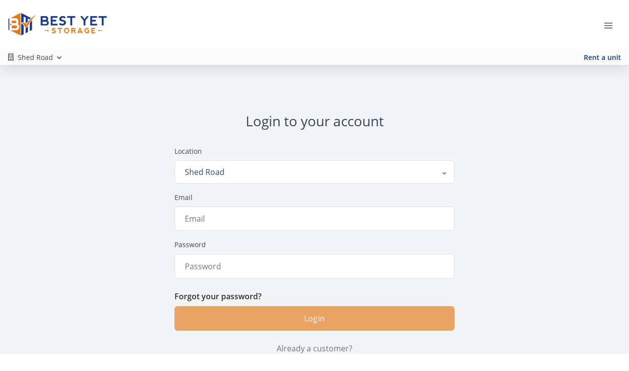

--- FILE ---
content_type: application/javascript; charset=UTF-8
request_url: https://www.bestyetstorage.com/_nuxt/static/1761769498/customer-portal/claim-account/payload.js
body_size: 501
content:
__NUXT_JSONP__("/customer-portal/claim-account", (function(a,b,c,d,e,f,g,h,i,j,k,l,m,n,o,p,q,r,s,t,u){return {data:[{}],fetch:{},mutations:[["clientWebsite\u002FSET_LOCATION_FROM_ROUTE",null],["unitFilter\u002FSET_UNIT_FILTER_LOCATIONS",[{id:g,text:h,name:h,value:g,city:"Shreveport",state_province:a,street_1:"9235 Youree Drive",street_2:b,postal:"71115",distance:c,main_image:{width:1800,height:1196,type:d,alt:i,src:"https:\u002F\u002Fd84nc11pjtc6p.cloudfront.net\u002FbestYetStorage\u002FBest%20Yet%20Storage%20%20Best%20Yet%20Youree%20Image.jpg",src_webp:"https:\u002F\u002Fd84nc11pjtc6p.cloudfront.net\u002FbestYetStorage\u002FBest%20Yet%20Storage%20%20Best%20Yet%20Youree%20Image.webp",title:i,file_name:"Best%20Yet%20Storage%20%20Best%20Yet%20Youree%20Image",file_name_full:"Best%20Yet%20Storage%20%20Best%20Yet%20Youree%20Image.jpg",file_name_original:j,file_name_webp:"Best Yet Storage  Best Yet Youree Image.webp",file_name_original_unmodified:j,file_type:k,file_base_url:e}},{id:l,text:m,name:m,value:l,city:n,state_province:a,street_1:"5630 Shed Road",street_2:b,postal:o,distance:c,main_image:{width:p,height:1465,type:d,alt:q,src:"https:\u002F\u002Fd84nc11pjtc6p.cloudfront.net\u002FbestYetStorage\u002Foutside-overhead-night-2.jpg",src_webp:"https:\u002F\u002Fd84nc11pjtc6p.cloudfront.net\u002FbestYetStorage\u002Foutside-overhead-night-2.webp",title:q,file_name:"outside-overhead-night-2",file_name_full:f,file_name_original:f,file_name_webp:"outside-overhead-night-2.webp",file_name_original_unmodified:f,file_type:k,file_base_url:e}},{id:r,text:s,name:s,value:r,city:n,state_province:a,street_1:"5216 Airline Drive",street_2:b,postal:o,distance:c,main_image:{width:p,height:1462,type:d,alt:t,src:"https:\u002F\u002Fd84nc11pjtc6p.cloudfront.net\u002FbestYetStorage\u002FFront%20office%20at%20self%20storage%20facility.jpeg",src_webp:"https:\u002F\u002Fd84nc11pjtc6p.cloudfront.net\u002FbestYetStorage\u002FFront%20office%20at%20self%20storage%20facility.webp",title:t,file_name:"Front%20office%20at%20self%20storage%20facility",file_name_full:"Front%20office%20at%20self%20storage%20facility.jpeg",file_name_original:u,file_name_webp:"Front office at self storage facility.webp",file_name_original_unmodified:u,file_type:".jpeg",file_base_url:e}}]],["jsonLd\u002FSET_METADATA",{title:"Claim Account | Best Yet Storage",description:"Claim your Best Yet Storage account to start paying online and more!"}]]}}("LA","",void 0,"picture","https:\u002F\u002Fd84nc11pjtc6p.cloudfront.net\u002FbestYetStorage\u002F","outside-overhead-night-2.jpg","89dfe035-38f7-4ccc-8238-0610d4bbbe60","Youree Drive","Outside entry gate to drive up self storage units","Best Yet Storage  Best Yet Youree Image.jpg",".jpg","ab1f1d46-7fb4-4409-a02e-cea4c264cd08","Shed Road","Bossier City","71111",2200,"Outside night view of self storage facility","b1c2fbbd-330f-483c-947d-e31781c81002","Airline Drive","Front office and gate to self storage facility","Front office at self storage facility.jpeg")));

--- FILE ---
content_type: application/javascript; charset=UTF-8
request_url: https://www.bestyetstorage.com/_nuxt/92e4c4b.js
body_size: 3591
content:
/*! For license information please see LICENSES */
(window.webpackJsonp=window.webpackJsonp||[]).push([[58],{1415:function(t,e,r){"use strict";r.r(e);var n=r(10),o=(r(12),r(14),r(178),r(13),r(9),r(24),r(25),r(11),r(19),r(48),r(27),r(49),r(45),r(39),r(50),r(51),r(38),r(52),r(47),r(40),r(20),r(23),r(43),r(8)),c=r.n(o),l=r(1820),f=r(16);function h(){h=function(){return e};var t,e={},r=Object.prototype,o=r.hasOwnProperty,c=Object.defineProperty||function(t,e,r){t[e]=r.value},i="function"==typeof Symbol?Symbol:{},a=i.iterator||"@@iterator",l=i.asyncIterator||"@@asyncIterator",u=i.toStringTag||"@@toStringTag";function f(t,e,r){return Object.defineProperty(t,e,{value:r,enumerable:!0,configurable:!0,writable:!0}),t[e]}try{f({},"")}catch(t){f=function(t,e,r){return t[e]=r}}function d(t,e,r,n){var i=e&&e.prototype instanceof x?e:x,a=Object.create(i.prototype),o=new $(n||[]);return c(a,"_invoke",{value:C(t,r,o)}),a}function y(t,e,r){try{return{type:"normal",arg:t.call(e,r)}}catch(t){return{type:"throw",arg:t}}}e.wrap=d;var v="suspendedStart",m="suspendedYield",w="executing",s="completed",L={};function x(){}function E(){}function _(){}var p={};f(p,a,(function(){return this}));var j=Object.getPrototypeOf,k=j&&j(j(F([])));k&&k!==r&&o.call(k,a)&&(p=k);var g=_.prototype=x.prototype=Object.create(p);function O(t){["next","throw","return"].forEach((function(e){f(t,e,(function(t){return this._invoke(e,t)}))}))}function P(t,e){function r(c,l,i,a){var f=y(t[c],t,l);if("throw"!==f.type){var u=f.arg,h=u.value;return h&&"object"==Object(n.a)(h)&&o.call(h,"__await")?e.resolve(h.__await).then((function(t){r("next",t,i,a)}),(function(t){r("throw",t,i,a)})):e.resolve(h).then((function(t){u.value=t,i(u)}),(function(t){return r("throw",t,i,a)}))}a(f.arg)}var l;c(this,"_invoke",{value:function(t,n){function o(){return new e((function(e,o){r(t,n,e,o)}))}return l=l?l.then(o,o):o()}})}function C(e,r,n){var o=v;return function(i,a){if(o===w)throw Error("Generator is already running");if(o===s){if("throw"===i)throw a;return{value:t,done:!0}}for(n.method=i,n.arg=a;;){var c=n.delegate;if(c){var u=S(c,n);if(u){if(u===L)continue;return u}}if("next"===n.method)n.sent=n._sent=n.arg;else if("throw"===n.method){if(o===v)throw o=s,n.arg;n.dispatchException(n.arg)}else"return"===n.method&&n.abrupt("return",n.arg);o=w;var p=y(e,r,n);if("normal"===p.type){if(o=n.done?s:m,p.arg===L)continue;return{value:p.arg,done:n.done}}"throw"===p.type&&(o=s,n.method="throw",n.arg=p.arg)}}}function S(e,r){var n=r.method,o=e.iterator[n];if(o===t)return r.delegate=null,"throw"===n&&e.iterator.return&&(r.method="return",r.arg=t,S(e,r),"throw"===r.method)||"return"!==n&&(r.method="throw",r.arg=new TypeError("The iterator does not provide a '"+n+"' method")),L;var i=y(o,e.iterator,r.arg);if("throw"===i.type)return r.method="throw",r.arg=i.arg,r.delegate=null,L;var a=i.arg;return a?a.done?(r[e.resultName]=a.value,r.next=e.nextLoc,"return"!==r.method&&(r.method="next",r.arg=t),r.delegate=null,L):a:(r.method="throw",r.arg=new TypeError("iterator result is not an object"),r.delegate=null,L)}function T(t){var e={tryLoc:t[0]};1 in t&&(e.catchLoc=t[1]),2 in t&&(e.finallyLoc=t[2],e.afterLoc=t[3]),this.tryEntries.push(e)}function N(t){var e=t.completion||{};e.type="normal",delete e.arg,t.completion=e}function $(t){this.tryEntries=[{tryLoc:"root"}],t.forEach(T,this),this.reset(!0)}function F(e){if(e||""===e){var r=e[a];if(r)return r.call(e);if("function"==typeof e.next)return e;if(!isNaN(e.length)){var c=-1,i=function r(){for(;++c<e.length;)if(o.call(e,c))return r.value=e[c],r.done=!1,r;return r.value=t,r.done=!0,r};return i.next=i}}throw new TypeError(Object(n.a)(e)+" is not iterable")}return E.prototype=_,c(g,"constructor",{value:_,configurable:!0}),c(_,"constructor",{value:E,configurable:!0}),E.displayName=f(_,u,"GeneratorFunction"),e.isGeneratorFunction=function(t){var e="function"==typeof t&&t.constructor;return!!e&&(e===E||"GeneratorFunction"===(e.displayName||e.name))},e.mark=function(t){return Object.setPrototypeOf?Object.setPrototypeOf(t,_):(t.__proto__=_,f(t,u,"GeneratorFunction")),t.prototype=Object.create(g),t},e.awrap=function(t){return{__await:t}},O(P.prototype),f(P.prototype,l,(function(){return this})),e.AsyncIterator=P,e.async=function(t,r,n,o,i){void 0===i&&(i=Promise);var a=new P(d(t,r,n,o),i);return e.isGeneratorFunction(r)?a:a.next().then((function(t){return t.done?t.value:a.next()}))},O(g),f(g,u,"Generator"),f(g,a,(function(){return this})),f(g,"toString",(function(){return"[object Generator]"})),e.keys=function(t){var e=Object(t),r=[];for(var n in e)r.push(n);return r.reverse(),function t(){for(;r.length;){var n=r.pop();if(n in e)return t.value=n,t.done=!1,t}return t.done=!0,t}},e.values=F,$.prototype={constructor:$,reset:function(e){if(this.prev=0,this.next=0,this.sent=this._sent=t,this.done=!1,this.delegate=null,this.method="next",this.arg=t,this.tryEntries.forEach(N),!e)for(var r in this)"t"===r.charAt(0)&&o.call(this,r)&&!isNaN(+r.slice(1))&&(this[r]=t)},stop:function(){this.done=!0;var t=this.tryEntries[0].completion;if("throw"===t.type)throw t.arg;return this.rval},dispatchException:function(e){if(this.done)throw e;var r=this;function n(n,o){return a.type="throw",a.arg=e,r.next=n,o&&(r.method="next",r.arg=t),!!o}for(var c=this.tryEntries.length-1;c>=0;--c){var i=this.tryEntries[c],a=i.completion;if("root"===i.tryLoc)return n("end");if(i.tryLoc<=this.prev){var l=o.call(i,"catchLoc"),u=o.call(i,"finallyLoc");if(l&&u){if(this.prev<i.catchLoc)return n(i.catchLoc,!0);if(this.prev<i.finallyLoc)return n(i.finallyLoc)}else if(l){if(this.prev<i.catchLoc)return n(i.catchLoc,!0)}else{if(!u)throw Error("try statement without catch or finally");if(this.prev<i.finallyLoc)return n(i.finallyLoc)}}}},abrupt:function(t,e){for(var r=this.tryEntries.length-1;r>=0;--r){var n=this.tryEntries[r];if(n.tryLoc<=this.prev&&o.call(n,"finallyLoc")&&this.prev<n.finallyLoc){var i=n;break}}i&&("break"===t||"continue"===t)&&i.tryLoc<=e&&e<=i.finallyLoc&&(i=null);var a=i?i.completion:{};return a.type=t,a.arg=e,i?(this.method="next",this.next=i.finallyLoc,L):this.complete(a)},complete:function(t,e){if("throw"===t.type)throw t.arg;return"break"===t.type||"continue"===t.type?this.next=t.arg:"return"===t.type?(this.rval=this.arg=t.arg,this.method="return",this.next="end"):"normal"===t.type&&e&&(this.next=e),L},finish:function(t){for(var e=this.tryEntries.length-1;e>=0;--e){var r=this.tryEntries[e];if(r.finallyLoc===t)return this.complete(r.completion,r.afterLoc),N(r),L}},catch:function(t){for(var e=this.tryEntries.length-1;e>=0;--e){var r=this.tryEntries[e];if(r.tryLoc===t){var n=r.completion;if("throw"===n.type){var o=n.arg;N(r)}return o}}throw Error("illegal catch attempt")},delegateYield:function(e,r,n){return this.delegate={iterator:F(e),resultName:r,nextLoc:n},"next"===this.method&&(this.arg=t),L}},e}var d,y={name:"LoginPageBeluga",components:{BaseLogin:l.a},props:{claimAccountUrl:{type:String,default:"/customer-portal/claim-account"},forgotPasswordTitle:{type:String,default:"Forgot your password?"},forgotPasswordUrl:{type:String,default:"/customer-portal/forgot-password"},submitBtnVariant:{type:String,default:"default"}},data:function(){return{forgotPassword:{title:"Forgot your password?",url:"/forgot-password"},isLoading:!1,loginError:null}},computed:Object.assign({},Object(f.c)({locations:"clientWebsite/getLocations",selectedLocation:"clientWebsite/getSelectedLocation"})),mounted:function(){var t=this;this.$nextTick((function(){if(t.$route&&t.$route.query&&t.$route.query.loc){var e=t.locations.find((function(e){return e.url_slug===t.$route.query.loc}));e&&e.id!==t.selectedLocation.id&&t.$store.dispatch("clientWebsite/updateSelectedLocation",{location:e,setFilter:!1})}}))},methods:{onLogin:(d=c()(h().mark((function t(details){var e,r,n;return h().wrap((function(t){for(;;)switch(t.prev=t.next){case 0:return t.prev=0,this.isLoading=!0,t.next=4,this.$store.dispatch("clientWebsite/login",{username:details.email,pw:details.pw,login_only:!1});case 4:e=t.sent,this.$emit("loggedIn"),this.$router.push("/customer-portal"),r={category:"Contact",action:"Login",label:e.data.contact.first_name+" "+e.data.contact.last_name},this.addNewEvent(r,!0,!0,!1),this.loginError=null,this.sendHotjarEvent({email:e.email,action:"Login"}),this.sendHotjarTag(["Login Success"]),gtag("event","Login");try{window.pug&&e&&e.email&&(window.pug("setUserId",e.email),this.setCookie("pugg_uid",e.email,365))}catch(t){this.$rollbar.error("Error setting snowplow cookie: ",t)}t.next=22;break;case 16:t.prev=16,t.t0=t.catch(0),this.sendHotjarTag(["Login Error"]),n={category:"Contact",action:"Login Unsuccessful",label:""+details.email},this.addNewEvent(n,!0,!1,!1),t.t0 instanceof Error||t.t0.message?this.loginError=t.t0.message:"string"==typeof t.t0&&(this.loginError=t.t0);case 22:this.isLoading=!1;case 23:case"end":return t.stop()}}),t,this,[[0,16]])}))),function(t){return d.apply(this,arguments)})}},v=y,m=(r(2332),r(18)),component=Object(m.a)(v,(function(){var t=this,e=t._self._c;return e("div",{staticClass:"sitelink-login--wrapper py-5 my-5"},[e("div",{staticClass:"container h-100 d-flex flex-column"},[e("div",{staticClass:"row justify-content-center"},[t._m(0),e("div",{staticClass:"col-12 col-sm-10 col-md-8 col-lg-6"},[e("base-login",{attrs:{forgotPasswordTitle:t.forgotPasswordTitle,forgotPasswordUrl:t.forgotPasswordUrl,submitBtnVariant:t.submitBtnVariant,isLoading:t.isLoading,"input-error":t.loginError},on:{form_submit:t.onLogin}})],1)]),e("div",{staticClass:"row mt-4"},[e("b-link",{staticClass:"col-md-4 offset-md-4 col-sm-12 flex flex-column text-center",attrs:{to:t.claimAccountUrl}},[e("p",{staticClass:"text-muted font-weight-normal"},[t._v("Already a customer?")]),e("span",{staticClass:"font-weight-bold text-default cursor-pointer"},[t._v("Claim my unit and create an account")])])],1)])])}),[function(){var t=this._self._c;return t("div",{staticClass:"col-12 text-center"},[t("h1",{staticClass:"h3 mb-4"},[this._v("Login to your account")])])}],!1,null,"3623902f",null);e.default=component.exports},2161:function(t,e,r){var content=r(2333);content.__esModule&&(content=content.default),"string"==typeof content&&(content=[[t.i,content,""]]),content.locals&&(t.exports=content.locals);(0,r(57).default)("0f199842",content,!0,{sourceMap:!1})},2332:function(t,e,r){"use strict";r(2161)},2333:function(t,e,r){var n=r(56)((function(i){return i[1]}));n.push([t.i,".sitelink-login--wrapper .container[data-v-3623902f]{-webkit-box-pack:space-evenly;-ms-flex-pack:space-evenly;justify-content:space-evenly}",""]),n.locals={},t.exports=n}}]);

--- FILE ---
content_type: application/javascript; charset=UTF-8
request_url: https://www.bestyetstorage.com/_nuxt/9fd12c4.js
body_size: 3423
content:
!function(e){function f(data){for(var f,d,n=data[0],o=data[1],l=data[2],i=0,h=[];i<n.length;i++)d=n[i],Object.prototype.hasOwnProperty.call(r,d)&&r[d]&&h.push(r[d][0]),r[d]=0;for(f in o)Object.prototype.hasOwnProperty.call(o,f)&&(e[f]=o[f]);for(v&&v(data);h.length;)h.shift()();return t.push.apply(t,l||[]),c()}function c(){for(var e,i=0;i<t.length;i++){for(var f=t[i],c=!0,d=1;d<f.length;d++){var o=f[d];0!==r[o]&&(c=!1)}c&&(t.splice(i--,1),e=n(n.s=f[0]))}return e}var d={},r={155:0},t=[];function n(f){if(d[f])return d[f].exports;var c=d[f]={i:f,l:!1,exports:{}};return e[f].call(c.exports,c,c.exports,n),c.l=!0,c.exports}n.e=function(e){var f=[],c=r[e];if(0!==c)if(c)f.push(c[2]);else{var d=new Promise((function(f,d){c=r[e]=[f,d]}));f.push(c[2]=d);var t,script=document.createElement("script");script.charset="utf-8",script.timeout=120,n.nc&&script.setAttribute("nonce",n.nc),script.src=function(e){return n.p+""+{0:"3010315",1:"6c5fbbe",2:"f946cca",3:"afb630b",4:"9f22e64",5:"eed9813",6:"5ceadb2",7:"ba7d8a4",8:"c866e69",9:"a2634e6",10:"a0e4b04",11:"6d97667",12:"bd7484c",13:"9449db0",14:"b140c32",15:"1b6f3d4",16:"d3890e1",17:"fec4b1b",18:"cbafb83",19:"a20e770",20:"d5422ac",21:"95ef22b",22:"3af7691",23:"2916ad3",24:"a9a579f",25:"7a85094",26:"cea7ba1",27:"25e82fe",28:"83f158e",29:"ceb4069",30:"7a004b9",31:"9689b09",32:"8bb03f4",33:"26480fa",34:"7aced44",35:"2869234",36:"1aef7f2",37:"d9570a9",38:"f6b1d1c",39:"b66a641",40:"6eede2f",41:"230ebd6",42:"883e5ce",43:"7557b22",44:"14acb3c",45:"8067336",46:"e4e384a",47:"e9aaf03",48:"dec8ced",49:"272dd46",50:"53008b7",51:"d286135",52:"d889566",53:"3bcfe2f",54:"607e82e",55:"0a3c63d",56:"9b68019",57:"a2d2d9e",58:"92e4c4b",59:"7258b2d",60:"6612df5",61:"05fd669",62:"d8b3514",63:"d18cf06",64:"ae27953",65:"fdd3f7e",66:"c793409",67:"e374039",68:"9dff01c",69:"f9f368d",70:"fb9c35c",71:"17db4a0",72:"84cc0d3",92:"dfeedb8",93:"857a757",94:"dd84e2c",95:"6af4386",96:"8663c9e",97:"972e30b",98:"54b0ac3",99:"f4d2346",100:"08951d9",101:"dfa83e4",102:"bc098c2",103:"971e9b9",104:"69c171b",105:"e1f47a8",106:"057b3e3",107:"f9ee924",108:"903c7c0",109:"560f680",110:"ff80ba5",111:"a87ac62",112:"0f77692",113:"c11ae2f",114:"891fab4",115:"5a0d5d6",116:"235a6a8",117:"9d8eac0",118:"f05f42a",119:"e211db6",120:"14c70f7",121:"bd00edd",122:"b54a4cf",123:"acf5958",124:"50524e8",125:"6a6d3e9",126:"35e9f78",127:"d95f4e6",128:"14b424a",129:"c94006a",130:"30222f3",131:"23267e8",132:"58689cd",133:"a85bbad",134:"968831a",135:"35e559e",136:"31bf496",137:"a9dcff9",138:"77b2a32",139:"b70ff8a",140:"294ac16",141:"d92a832",142:"be31f12",143:"8a0cc2c",144:"6117f94",145:"8d9fbdf",146:"3c45cb3",147:"17c012c",148:"c479d67",149:"a1f0e8e",150:"749a1fd",151:"373b666",152:"a701167",153:"4a881f5",154:"88f873f",171:"7746796",172:"2251493",173:"de57740",174:"16c2bb9",175:"69bc5e3",176:"7f436e1",177:"44c32b2",178:"cf2095c",179:"7011092",180:"8fac8f5",181:"ec5b64a",182:"dd6bdd0",183:"964374c",184:"beb55c8",185:"8a528bc",186:"aec9229",187:"084711e",188:"045bebe",189:"9d9d688",190:"e28806d",191:"da2dcaa",192:"a92464e",193:"ef5c2ca",194:"7990c8a",195:"fd40708",196:"d442e81",197:"f95a389",198:"2b5b4fa",199:"fe31226",200:"471ac0f",201:"94817f8",202:"795259d",203:"6859b81",204:"6534d51",205:"0bbbd42",206:"fd683a3",207:"d592b3c",208:"718922d",209:"21f4f27",210:"9b0cb7c",211:"2175dba",212:"65d41fd",213:"6e3632b",214:"fa5f92a",215:"7d921ae",216:"5209ada",217:"99f733a",218:"6583435",219:"6262069",220:"bdf9fac",221:"cc24476",222:"93c3088",223:"6fa921f",224:"d2df154",225:"45b4b39",226:"d772c60",227:"423b094",228:"97c3785",229:"e14adc8",230:"15d79d0",231:"1152d4f",232:"670815f",233:"1853628",234:"b47a4bd",235:"37434eb",236:"1e949aa",237:"0308da7",238:"b73a0fe",239:"a29f58a",240:"feaf2d6",241:"78177b6",242:"559be60",243:"8941556",244:"cf69835",245:"c58abbe",246:"eb326b1",247:"b7ab396",248:"c91fd3a",249:"fd13b3e",250:"0df524f",251:"7da18fb",252:"de8d5ae",253:"fbde42c",254:"f8a6284",255:"380bd35",256:"6e3e07f",257:"57d0f92",258:"46479fd",259:"38e12f9",260:"8de4d9a",261:"a2cccb8",262:"033a169",263:"217261f",264:"73edc80",265:"0eaabfc",266:"cb3c6c8",267:"574a1d6",268:"2d642a0",269:"ab760af",270:"1310a5e",271:"3b23afd",272:"529b1d0",273:"924b58f",274:"37668c3",275:"1151aba",276:"8ba31dd",277:"75b3291",278:"7df2ccb",279:"a2593c3",280:"fdb8f4b",281:"5a57784",282:"c505d6a",283:"57e3bbc",284:"268f3f2",285:"52a9ae8",286:"d32186a",287:"b5ffc4d",288:"74400fd",289:"28bacac",290:"2f499cd",291:"5ef5bb2",292:"d4f9442",293:"f26fa60",294:"7aef54d",295:"f4b62cf",296:"dd3cb1c",297:"0866624",298:"e27e335",299:"3bf1d13",300:"c64c355",301:"f047a77",302:"4e015d3",303:"94aadcc",304:"4b50b55",305:"341ca15",306:"393132d",307:"bfbf19c",308:"b11fa28",309:"5bfb806",310:"b6b8adb",311:"964daab",312:"05f6cd5",313:"4dcdefb",314:"750e724",315:"b4f0177",316:"20d720e",317:"83cf9c2",318:"761f536",319:"ca51bc4",320:"5aa110a",321:"d947019",322:"044a909",323:"0b23a9d",324:"28aac45",325:"17c9ebb",326:"3d94770",327:"00b233d",328:"57ce4f6",329:"7983e7c",330:"94656ff",331:"c608111",332:"f5e0852",333:"beb7bbf",334:"1b772c7",335:"94f3224",336:"1691a67",337:"c0de749",338:"b33bbdb",339:"c035699",340:"630522a",341:"9c00906",342:"23157a3",343:"4b1e167",344:"2cdaf15",345:"9734e61",346:"5fc12de",347:"61113b9",348:"c4e4e61",349:"a8947ae",350:"8aaed36",351:"0066865",352:"0bff7bb",353:"35b855a",354:"f56ff80",355:"7e4ab04",356:"f13e36c",357:"fb4c4ee",358:"d82e6f4",359:"adf2fc0",360:"08333f4",361:"4cc570a",362:"d099f60",363:"f2f9e8f",364:"f4145ac",365:"91eb55d",366:"8898d55",367:"49ea8b1",368:"0c45239",369:"bf42713",370:"a891e70",371:"9f7049a",372:"918935c",373:"5f01fc4",374:"1b2e00e",375:"f0966c8",376:"a9639d6",377:"1102344",378:"b0c4865",379:"3683b82",380:"b7a1f1b",381:"56e54fb",382:"4da45f0",383:"992ef8b",384:"3df1c9e",385:"7fa7719",386:"eca0e9e",387:"9cc52d8",388:"45a1e3e",389:"9b240a3",390:"246a4a2",391:"648383c",392:"c232b28",393:"9be5b89",394:"f970488",395:"77aa9b2",396:"41c67b5",397:"f763084",398:"919c4eb",399:"fac3998",400:"bc74721",401:"e60cb8f",402:"00c6f03",403:"51c683f",404:"e5f08c9",405:"f88476f",406:"a3794cd",407:"2a57699",408:"313e995",409:"87e7e61",410:"ba9373e",411:"ba4245e",412:"90a5586",413:"6a7a1ed",414:"915350b",415:"2d9166d",416:"70288cc",417:"4b499bd",418:"2e17222",419:"bc4efa2",420:"899519b",421:"156bfef",422:"69a231c",423:"685b846",424:"34bef87",425:"8aaef1a",426:"01edaf5",427:"addf027",428:"72ed550",429:"4f04dc3",430:"279b015",431:"dd03d5f",432:"676051c",433:"27526dc",434:"5dc63be",435:"298ee39"}[e]+".js"}(e);var o=new Error;t=function(f){script.onerror=script.onload=null,clearTimeout(l);var c=r[e];if(0!==c){if(c){var d=f&&("load"===f.type?"missing":f.type),t=f&&f.target&&f.target.src;o.message="Loading chunk "+e+" failed.\n("+d+": "+t+")",o.name="ChunkLoadError",o.type=d,o.request=t,c[1](o)}r[e]=void 0}};var l=setTimeout((function(){t({type:"timeout",target:script})}),12e4);script.onerror=script.onload=t,document.head.appendChild(script)}return Promise.all(f)},n.m=e,n.c=d,n.d=function(e,f,c){n.o(e,f)||Object.defineProperty(e,f,{enumerable:!0,get:c})},n.r=function(e){"undefined"!=typeof Symbol&&Symbol.toStringTag&&Object.defineProperty(e,Symbol.toStringTag,{value:"Module"}),Object.defineProperty(e,"__esModule",{value:!0})},n.t=function(e,f){if(1&f&&(e=n(e)),8&f)return e;if(4&f&&"object"==typeof e&&e&&e.__esModule)return e;var c=Object.create(null);if(n.r(c),Object.defineProperty(c,"default",{enumerable:!0,value:e}),2&f&&"string"!=typeof e)for(var d in e)n.d(c,d,function(f){return e[f]}.bind(null,d));return c},n.n=function(e){var f=e&&e.__esModule?function(){return e.default}:function(){return e};return n.d(f,"a",f),f},n.o=function(object,e){return Object.prototype.hasOwnProperty.call(object,e)},n.p="/_nuxt/",n.oe=function(e){throw console.error(e),e};var o=window.webpackJsonp=window.webpackJsonp||[],l=o.push.bind(o);o.push=f,o=o.slice();for(var i=0;i<o.length;i++)f(o[i]);var v=l;c()}([]);

--- FILE ---
content_type: application/javascript; charset=UTF-8
request_url: https://www.bestyetstorage.com/_nuxt/2869234.js
body_size: 6046
content:
/*! For license information please see LICENSES */
(window.webpackJsonp=window.webpackJsonp||[]).push([[35,298],{1274:function(t,e,r){"use strict";r.r(e);r(9);var n=r(10),o=(r(12),r(14),r(29),r(13),r(24),r(86),r(25),r(11),r(31),r(30),r(75),r(19),r(48),r(27),r(49),r(45),r(39),r(50),r(51),r(38),r(52),r(47),r(40),r(20),r(23),r(43),r(8)),l=r.n(o),c=r(78),d=r(16),f=r(163),m=r.n(f),h=r(497),v=r(1549),y=r(1547),w=(r(110),r(261)),_=(r(495),r(507),r(177));function L(){L=function(){return e};var t,e={},r=Object.prototype,o=r.hasOwnProperty,l=Object.defineProperty||function(t,e,r){t[e]=r.value},i="function"==typeof Symbol?Symbol:{},a=i.iterator||"@@iterator",c=i.asyncIterator||"@@asyncIterator",u=i.toStringTag||"@@toStringTag";function d(t,e,r){return Object.defineProperty(t,e,{value:r,enumerable:!0,configurable:!0,writable:!0}),t[e]}try{d({},"")}catch(t){d=function(t,e,r){return t[e]=r}}function f(t,e,r,n){var i=e&&e.prototype instanceof _?e:_,a=Object.create(i.prototype),o=new A(n||[]);return l(a,"_invoke",{value:F(t,r,o)}),a}function m(t,e,r){try{return{type:"normal",arg:t.call(e,r)}}catch(t){return{type:"throw",arg:t}}}e.wrap=f;var h="suspendedStart",v="suspendedYield",y="executing",s="completed",w={};function _(){}function x(){}function k(){}var p={};d(p,a,(function(){return this}));var S=Object.getPrototypeOf,C=S&&S(S(I([])));C&&C!==r&&o.call(C,a)&&(p=C);var g=k.prototype=_.prototype=Object.create(p);function P(t){["next","throw","return"].forEach((function(e){d(t,e,(function(t){return this._invoke(e,t)}))}))}function z(t,e){function r(l,c,i,a){var d=m(t[l],t,c);if("throw"!==d.type){var u=d.arg,f=u.value;return f&&"object"==Object(n.a)(f)&&o.call(f,"__await")?e.resolve(f.__await).then((function(t){r("next",t,i,a)}),(function(t){r("throw",t,i,a)})):e.resolve(f).then((function(t){u.value=t,i(u)}),(function(t){return r("throw",t,i,a)}))}a(d.arg)}var c;l(this,"_invoke",{value:function(t,n){function o(){return new e((function(e,o){r(t,n,e,o)}))}return c=c?c.then(o,o):o()}})}function F(e,r,n){var o=h;return function(i,a){if(o===y)throw Error("Generator is already running");if(o===s){if("throw"===i)throw a;return{value:t,done:!0}}for(n.method=i,n.arg=a;;){var l=n.delegate;if(l){var u=E(l,n);if(u){if(u===w)continue;return u}}if("next"===n.method)n.sent=n._sent=n.arg;else if("throw"===n.method){if(o===h)throw o=s,n.arg;n.dispatchException(n.arg)}else"return"===n.method&&n.abrupt("return",n.arg);o=y;var p=m(e,r,n);if("normal"===p.type){if(o=n.done?s:v,p.arg===w)continue;return{value:p.arg,done:n.done}}"throw"===p.type&&(o=s,n.method="throw",n.arg=p.arg)}}}function E(e,r){var n=r.method,o=e.iterator[n];if(o===t)return r.delegate=null,"throw"===n&&e.iterator.return&&(r.method="return",r.arg=t,E(e,r),"throw"===r.method)||"return"!==n&&(r.method="throw",r.arg=new TypeError("The iterator does not provide a '"+n+"' method")),w;var i=m(o,e.iterator,r.arg);if("throw"===i.type)return r.method="throw",r.arg=i.arg,r.delegate=null,w;var a=i.arg;return a?a.done?(r[e.resultName]=a.value,r.next=e.nextLoc,"return"!==r.method&&(r.method="next",r.arg=t),r.delegate=null,w):a:(r.method="throw",r.arg=new TypeError("iterator result is not an object"),r.delegate=null,w)}function O(t){var e={tryLoc:t[0]};1 in t&&(e.catchLoc=t[1]),2 in t&&(e.finallyLoc=t[2],e.afterLoc=t[3]),this.tryEntries.push(e)}function j(t){var e=t.completion||{};e.type="normal",delete e.arg,t.completion=e}function A(t){this.tryEntries=[{tryLoc:"root"}],t.forEach(O,this),this.reset(!0)}function I(e){if(e||""===e){var r=e[a];if(r)return r.call(e);if("function"==typeof e.next)return e;if(!isNaN(e.length)){var l=-1,i=function r(){for(;++l<e.length;)if(o.call(e,l))return r.value=e[l],r.done=!1,r;return r.value=t,r.done=!0,r};return i.next=i}}throw new TypeError(Object(n.a)(e)+" is not iterable")}return x.prototype=k,l(g,"constructor",{value:k,configurable:!0}),l(k,"constructor",{value:x,configurable:!0}),x.displayName=d(k,u,"GeneratorFunction"),e.isGeneratorFunction=function(t){var e="function"==typeof t&&t.constructor;return!!e&&(e===x||"GeneratorFunction"===(e.displayName||e.name))},e.mark=function(t){return Object.setPrototypeOf?Object.setPrototypeOf(t,k):(t.__proto__=k,d(t,u,"GeneratorFunction")),t.prototype=Object.create(g),t},e.awrap=function(t){return{__await:t}},P(z.prototype),d(z.prototype,c,(function(){return this})),e.AsyncIterator=z,e.async=function(t,r,n,o,i){void 0===i&&(i=Promise);var a=new z(f(t,r,n,o),i);return e.isGeneratorFunction(r)?a:a.next().then((function(t){return t.done?t.value:a.next()}))},P(g),d(g,u,"Generator"),d(g,a,(function(){return this})),d(g,"toString",(function(){return"[object Generator]"})),e.keys=function(t){var e=Object(t),r=[];for(var n in e)r.push(n);return r.reverse(),function t(){for(;r.length;){var n=r.pop();if(n in e)return t.value=n,t.done=!1,t}return t.done=!0,t}},e.values=I,A.prototype={constructor:A,reset:function(e){if(this.prev=0,this.next=0,this.sent=this._sent=t,this.done=!1,this.delegate=null,this.method="next",this.arg=t,this.tryEntries.forEach(j),!e)for(var r in this)"t"===r.charAt(0)&&o.call(this,r)&&!isNaN(+r.slice(1))&&(this[r]=t)},stop:function(){this.done=!0;var t=this.tryEntries[0].completion;if("throw"===t.type)throw t.arg;return this.rval},dispatchException:function(e){if(this.done)throw e;var r=this;function n(n,o){return a.type="throw",a.arg=e,r.next=n,o&&(r.method="next",r.arg=t),!!o}for(var l=this.tryEntries.length-1;l>=0;--l){var i=this.tryEntries[l],a=i.completion;if("root"===i.tryLoc)return n("end");if(i.tryLoc<=this.prev){var c=o.call(i,"catchLoc"),u=o.call(i,"finallyLoc");if(c&&u){if(this.prev<i.catchLoc)return n(i.catchLoc,!0);if(this.prev<i.finallyLoc)return n(i.finallyLoc)}else if(c){if(this.prev<i.catchLoc)return n(i.catchLoc,!0)}else{if(!u)throw Error("try statement without catch or finally");if(this.prev<i.finallyLoc)return n(i.finallyLoc)}}}},abrupt:function(t,e){for(var r=this.tryEntries.length-1;r>=0;--r){var n=this.tryEntries[r];if(n.tryLoc<=this.prev&&o.call(n,"finallyLoc")&&this.prev<n.finallyLoc){var i=n;break}}i&&("break"===t||"continue"===t)&&i.tryLoc<=e&&e<=i.finallyLoc&&(i=null);var a=i?i.completion:{};return a.type=t,a.arg=e,i?(this.method="next",this.next=i.finallyLoc,w):this.complete(a)},complete:function(t,e){if("throw"===t.type)throw t.arg;return"break"===t.type||"continue"===t.type?this.next=t.arg:"return"===t.type?(this.rval=this.arg=t.arg,this.method="return",this.next="end"):"normal"===t.type&&e&&(this.next=e),w},finish:function(t){for(var e=this.tryEntries.length-1;e>=0;--e){var r=this.tryEntries[e];if(r.finallyLoc===t)return this.complete(r.completion,r.afterLoc),j(r),w}},catch:function(t){for(var e=this.tryEntries.length-1;e>=0;--e){var r=this.tryEntries[e];if(r.tryLoc===t){var n=r.completion;if("throw"===n.type){var o=n.arg;j(r)}return o}}throw Error("illegal catch attempt")},delegateYield:function(e,r,n){return this.delegate={iterator:I(e),resultName:r,nextLoc:n},"next"===this.method&&(this.arg=t),w}},e}var x,k,S={name:"ClaimAndCreateLizard",components:{ValidationObserver:c.a,ValidationProvider:c.b,Multiselect:m.a,BAlert:v.a,BFormGroup:y.a,RentalFlowStickyFooter:h.a,PugImg:_.a},props:{submitBtnVariant:{type:String,default:"default"},submitBtnText:{type:String,default:"Claim account"},locationHelper:{type:String,default:""},selectLocationPlaceholder:{type:String,default:"Please select a location"},accessCodePlaceholder:{type:String,default:"Gate access code"},accessCodeHelper:{type:String,default:""},phonePlaceholder:{type:String,default:"Phone number"},phoneHelper:{type:String,default:""},unitNamePlaceholder:{type:String,default:"Unit number"},emailPlaceholder:{type:String,default:"Email"},pwPlaceholder:{type:String,default:"Password"},pwConfirmPlaceholder:{type:String,default:"Confirm password"},selectLocationText:{type:String,default:"First, select the location your unit is at:"},accountInfoText:{type:String,default:"Second, check your account information on your e-mail receipt and paste here:"},createAccountText:{type:String,default:"Done! Now create your account:"},inputSizes:{type:String,default:null},isLoading:{type:Boolean,default:!1},isCard:{type:Boolean,default:!1},cardTitle:{type:String,default:"Claim Account"},error:{type:String,default:null}},data:function(){return{isPhoneForm:!1,form:{location:null,access_code:"",unit_name:"",phone:"",email:"",password:"",password_confirm:""},allLocations:[]}},computed:Object.assign({},Object(d.c)({locations:"clientWebsite/getLocations",selectedUnit:"clientWebsite/getSelectedUnit",selectedLocation:"clientWebsite/getSelectedLocation",selectedAccount:"clientWebsite/getSelectedAccount",isRentalActive:"rentalFlow/getIsRentalActive",isReservationActive:"rentalFlow/getIsReservationActive"}),{isRental:function(){return this.isRentalActive||this.isReservationActive},backUrl:function(){var t="/units";return this.$route.path.includes("view-unit")&&(t=this.$route.path.replace(/\/rent|\/reserve/gi,"?unit="+this.selectedUnit.sitelink_id)),t}}),watch:{selectedLocation:function(){this.form.location=this.selectedLocation,this.isPhoneForm=this.getSetting("portal_phone_form")}},created:function(){},mounted:function(){var t=this;this.$nextTick((function(){t.selectedLocation&&t.selectedLocation.id&&(t.form.location=t.selectedLocation,t.onLocationSelected(t.selectedLocation)),t.allLocations=t.locations;Object(w.a)("#unit-number-label",{content:t.getSetting("portal_claim_account_tooltip")||"Please enter your unit number as it appears on your invoice, including any letters or zeros.",allowHTML:!0,arrow:!0,animation:"scale",theme:"light-border"})}))},methods:Object.assign({},Object(d.b)({updateSelectedLocation:"clientWebsite/updateSelectedLocation",updateLoginState:"rentalFlow/updateLoginState"}),{checkIfValid:function(t){var e=t.errors;return t.validated?!e.length:null},onSubmit:(k=l()(L().mark((function t(){var e;return L().wrap((function(t){for(;;)switch(t.prev=t.next){case 0:return e=JSON.parse(JSON.stringify(this.form)),t.next=3,this.$refs.claimForm.validate();case 3:if(t.sent){t.next=6;break}return t.abrupt("return");case 6:this.$emit("saved",{form:e,isPhone:this.isPhoneForm});case 7:case"end":return t.stop()}}),t,this)}))),function(){return k.apply(this,arguments)}),resetFormValidation:function(){var t=this;this.$nextTick((function(){t.$refs.claimForm.reset()}))},setAccountPhoneForm:function(){this.selectedAccount&&this.selectedAccount.settings&&this.selectedAccount.settings.portal_phone_form?this.isPhoneForm=this.selectedAccount.settings.portal_phone_form:this.isPhoneForm=!1},onLocationSelected:(x=l()(L().mark((function t(e){return L().wrap((function(t){for(;;)switch(t.prev=t.next){case 0:if(this.isPhoneForm=this.getSetting("portal_phone_form"),!e){t.next=11;break}return t.prev=2,t.next=5,this.updateSelectedLocation({location:e,setFilter:!0});case 5:t.next=11;break;case 7:t.prev=7,t.t0=t.catch(2),console.error(t.t0),this.$rollbar.info("ClaimAndCreateLizard: Error updating selected location",t.t0);case 11:this.isPhoneForm=this.getSetting("portal_phone_form");case 12:case"end":return t.stop()}}),t,this,[[2,7]])}))),function(t){return x.apply(this,arguments)})})},C=S,P=(r(1818),r(18)),component=Object(P.a)(C,(function(){var t=this,e=t._self._c;return e("validation-observer",{ref:"claimForm",attrs:{slim:""},scopedSlots:t._u([{key:"default",fn:function(r){return[e("div",[t.isRental?e("b-card",{staticClass:"border-0 mb-4",attrs:{"body-class":"p-0"}},[e("div",{staticClass:"d-flex flex-column flex-lg-row flex-lg-wrap justify-content-lg-between align-items-lg-center"},[e("b-link",{staticClass:"rental-tab-subtitle mb-3 col-12 px-0",staticStyle:{"text-decoration":"none"},on:{click:function(e){return t.updateLoginState("create")}}},[e("client-only",[e("font-awesome-icon",{attrs:{icon:"arrow-left"}})],1),t._v(" Create Account")],1),e("h3",{staticClass:"rental-tab-title"},[t._v("Claim your account")]),e("b-link",{staticClass:"rental-tab-subtitle",on:{click:function(e){return t.updateLoginState("login")}}},[t._v("Already claimed an account? Login here.")])],1)]):t._e(),e("b-card",{staticClass:"border-0 bg-transparent",class:{shadow:t.isCard},attrs:{title:t.isRental?"":t.cardTitle,"no-body":!t.isCard}},[e("b-form",{attrs:{id:"claim-account-form"},on:{submit:function(e){e.preventDefault(),r.validate().then(t.onSubmit)}}},[!t.isRental&&t.locations&&t.locations.length>1?[e("h5",{staticClass:"text-center mb-3"},[t._v(t._s(t.selectLocationText))]),e("validation-provider",{attrs:{name:"location",rules:"required"},scopedSlots:t._u([{key:"default",fn:function(r){return[e("b-form-group",{staticClass:"mb-4",attrs:{id:"input-group-0","label-for":"location","invalid-feedback":r.errors[0]?r.errors[0]:null}},[e("multiselect",{ref:"location-multiselect",staticClass:"website-multiselect",class:{"is-invalid":null!==t.error||r.errors[0],"is-valid":null===t.error&&r.validated&&r.valid,disabled:t.isLoading},attrs:{label:"name","track-by":"name",allowEmpty:!1,placeholder:t.selectLocationPlaceholder,options:t.allLocations,searchable:!0,disabled:t.isLoading},on:{select:t.onLocationSelected},scopedSlots:t._u([{key:"option",fn:function(r){var option=r.option;return[e("div",{staticClass:"option__desc"},[e("div",{staticClass:"d-flex align-items-center"},[option.main_image?e("PugImg",{staticClass:"mr-3",attrs:{img:option.main_image,alt:"Location Main Image",sizeToShow:"thumbnail",classes:"unit-image"}}):t._e(),e("div",{staticClass:"option__title mb-1 font-weight-bold"},[t._v(t._s(option.name)),e("div",{staticClass:"small text-wrap"},[t._v(t._s(option.address.street_1))]),option&&option.address&&option.address.street_2?e("div",{staticClass:"small text-wrap"},[t._v(t._s(option.address.street_2))]):t._e(),e("div",{staticClass:"small text-wrap"},[t._v(t._s(option.address.city)+", "+t._s(option.address.state_province)+" "+t._s(option.address.postal))])])],1)])]}}],null,!0),model:{value:t.form.location,callback:function(e){t.$set(t.form,"location",e)},expression:"form.location"}}),e("span",{staticClass:"invalid-feedback d-block",attrs:{state:!r.errors[0]&&(!(!r.validated||!r.valid)||null)}},[t._v(t._s(r.errors[0]))])],1)]}}],null,!0)})]:t._e(),t.isRental?e("h5",{staticClass:"mt-4 mb-3"},[t._v("Provide your account information")]):e("h5",{staticClass:"text-center mb-3"},[t._v(t._s(t.accountInfoText))]),t.isPhoneForm?t._e():e("validation-provider",{attrs:{name:"gate access code",rules:"required"},scopedSlots:t._u([{key:"default",fn:function(r){return[e("b-form-group",{attrs:{id:"input-group-1","label-for":"access-code",label:"Gate Code","label-size":"sm","label-class":"mb-0","invalid-feedback":r.errors[0]?r.errors[0]:null,state:null===t.error&&t.checkIfValid(r)}},[e("b-input",{class:{disabled:t.isLoading},attrs:{id:"access-code",type:"text","aria-describedby":"input-group-1",disabled:t.isLoading,size:t.inputSizes,placeholder:t.accessCodePlaceholder,description:t.accessCodeHelper,state:null===t.error&&t.checkIfValid(r),trim:""},model:{value:t.form.access_code,callback:function(e){t.$set(t.form,"access_code",e)},expression:"form.access_code"}})],1)]}}],null,!0)}),t.isPhoneForm?e("validation-provider",{attrs:{name:"phone number",rules:"required"},scopedSlots:t._u([{key:"default",fn:function(r){return[e("b-form-group",{attrs:{id:"input-group-1","label-for":"phone",label:"Phone Number","label-size":"sm","label-class":"mb-0",description:t.phoneHelper,"invalid-feedback":r.errors[0]?r.errors[0]:null,state:null===t.error&&t.checkIfValid(r)}},[e("b-input",{directives:[{name:"mask",rawName:"v-mask",value:"(###) ###-####",expression:"'(###) ###-####'"}],class:{disabled:t.isLoading},attrs:{id:"phone",type:"text","aria-describedby":"input-group-1",disabled:t.isLoading,size:t.inputSizes,placeholder:t.phonePlaceholder,state:null===t.error&&t.checkIfValid(r),trim:""},model:{value:t.form.phone,callback:function(e){t.$set(t.form,"phone",e)},expression:"form.phone"}})],1)]}}],null,!0)}):t._e(),e("validation-provider",{attrs:{name:"unit number",rules:"required"},scopedSlots:t._u([{key:"default",fn:function(r){return[e("b-form-group",{staticClass:"mb-4",attrs:{id:"input-group-2","label-size":"sm","invalid-feedback":r.errors[0]?r.errors[0]:null,state:null===t.error&&t.checkIfValid(r)}},[e("template",{slot:"label"},[e("label",{staticClass:"mb-0 d-flex align-items-center",attrs:{for:"unit-name"}},[t._v("Unit Number"),e("client-only",[e("font-awesome-icon",{staticClass:"ml-1",attrs:{id:"unit-number-label",icon:"question-circle"}})],1)],1)]),e("b-input",{class:{disabled:t.isLoading},attrs:{id:"unit-name",type:"text","aria-describedby":"input-group-2",disabled:t.isLoading,size:t.inputSizes,placeholder:t.unitNamePlaceholder,state:null===t.error&&t.checkIfValid(r),trim:""},model:{value:t.form.unit_name,callback:function(e){t.$set(t.form,"unit_name",e)},expression:"form.unit_name"}})],2)]}}],null,!0)}),t.isRental?e("h5",{staticClass:"mb-3"},[t._v("Create account")]):e("h5",{staticClass:"text-center mb-3"},[t._v(t._s(t.createAccountText))]),e("validation-provider",{attrs:{name:"email",rules:"required|email"},scopedSlots:t._u([{key:"default",fn:function(r){return[e("b-form-group",{attrs:{id:"input-group-3","label-for":"email",label:"Email","label-size":"sm","label-class":"mb-0","invalid-feedback":r.errors[0]?r.errors[0]:null,state:null===t.error&&t.checkIfValid(r)}},[e("b-input",{class:{disabled:t.isLoading},attrs:{id:"email",type:"email","aria-describedby":"input-group-3",autocomplete:"username",disabled:t.isLoading,size:t.inputSizes,placeholder:t.emailPlaceholder,state:null===t.error&&t.checkIfValid(r),trim:""},model:{value:t.form.email,callback:function(e){t.$set(t.form,"email",e)},expression:"form.email"}})],1)]}}],null,!0)}),e("validation-provider",{attrs:{name:"password",rules:"required|min:6|max:20"},scopedSlots:t._u([{key:"default",fn:function(r){return[e("b-form-group",{attrs:{id:"input-group-4","label-for":"password",label:"Password","label-size":"sm","label-class":"mb-0","invalid-feedback":r.errors[0]?r.errors[0]:null,state:null===t.error&&t.checkIfValid(r)}},[e("b-input",{class:{disabled:t.isLoading},attrs:{id:"password",type:"password","aria-describedby":"input-group-4",autocomplete:"new-password",disabled:t.isLoading,size:t.inputSizes,placeholder:t.pwPlaceholder,state:null===t.error&&t.checkIfValid(r)},model:{value:t.form.password,callback:function(e){t.$set(t.form,"password",e)},expression:"form.password"}})],1)]}}],null,!0)}),e("validation-provider",{attrs:{name:"confirm password",rules:"required|confirmed:password|min:6|max:20"},scopedSlots:t._u([{key:"default",fn:function(r){return[e("b-form-group",{staticClass:"mb-4",attrs:{id:"input-group-5","label-for":"password-confirm",label:"Confirm Password","label-size":"sm","label-class":"mb-0","invalid-feedback":r.errors[0]?r.errors[0]:null,state:null===t.error&&t.checkIfValid(r)}},[e("b-input",{class:{disabled:t.isLoading},attrs:{id:"password-confirm",type:"password","aria-describedby":"input-group-5",autocomplete:"new-password",disabled:t.isLoading,size:t.inputSizes,placeholder:t.pwConfirmPlaceholder,state:null===t.error&&t.checkIfValid(r)},model:{value:t.form.password_confirm,callback:function(e){t.$set(t.form,"password_confirm",e)},expression:"form.password_confirm"}})],1)]}}],null,!0)})],2),t.error?e("b-alert",{staticClass:"mb-3",attrs:{variant:"danger",show:""}},["The provided information does not match our records."!==t.error?e("h6",{staticClass:"font-weight-bold"},[t._v("We are unable to create your account at this time. Please try again later.")]):e("h6",{staticClass:"font-weight-bold mb-0"},[t._v("The provided information does not match our records.")])]):t._e()],1),t.isRental?t._e():e("b-button",{class:{disabled:r.invalid||t.isLoading},attrs:{type:"button",size:t.inputSizes,variant:t.submitBtnVariant,disabled:r.invalid||t.isLoading,squared:t.isSquaredButton,pill:t.isPillButton,block:""},on:{click:t.onSubmit}},[t.isLoading?t._e():e("span",[t._v(t._s(t.submitBtnText))]),t.isLoading?e("span",[e("client-only",[e("font-awesome-icon",{attrs:{icon:"spinner",spin:""}})],1),e("span",{staticClass:"ml-2"},[t._v("Claiming account")])],1):t._e()]),t.isRental?e("div",{staticClass:"d-flex justify-content-between flex-wrap mt-4 pb-4"},[t.isRental?e("b-button",{staticClass:"text-decoration-none text-muted px-0",attrs:{variant:"link",to:t.backUrl,squared:t.isSquaredButton,pill:t.isPillButton}},[e("client-only",[e("font-awesome-icon",{attrs:{icon:"arrow-left"}})],1),e("span",[t._v("Back to unit details")])],1):t._e(),e("b-button",{staticClass:"d-none d-lg-inline",class:{disabled:r.invalid||t.isLoading},attrs:{type:"button",size:t.inputSizes,variant:t.submitBtnVariant,disabled:r.invalid||t.isLoading,squared:t.isSquaredButton,pill:t.isPillButton},on:{click:t.onSubmit}},[t.isLoading?t._e():e("span",[t._v("Continue")]),t.isLoading?e("span",[e("client-only",[e("font-awesome-icon",{attrs:{icon:"spinner",spin:""}})],1),e("span",{staticClass:"ml-2"},[t._v("Continue")])],1):t._e()]),e("RentalFlowStickyFooter",{staticClass:"d-lg-none",scopedSlots:t._u([{key:"footer-right",fn:function(){return[e("b-button",{staticClass:"px-2 text-sm",class:{disabled:r.invalid||t.isLoading},attrs:{type:"button",block:"",size:t.inputSizes,variant:t.submitBtnVariant,disabled:r.invalid||t.isLoading,squared:t.isSquaredButton,pill:t.isPillButton},on:{click:t.onSubmit}},[t.isLoading?e("span",[e("client-only",[e("font-awesome-icon",{attrs:{icon:"spinner",spin:""}})],1),e("span",[t._v("Continue")])],1):e("span",[t._v("Continue")])])]},proxy:!0}],null,!0)})],1):t._e()],1)]}}])})}),[],!1,null,"0640b402",null);e.default=component.exports},1688:function(t,e,r){var content=r(1819);content.__esModule&&(content=content.default),"string"==typeof content&&(content=[[t.i,content,""]]),content.locals&&(t.exports=content.locals);(0,r(57).default)("b26540c2",content,!0,{sourceMap:!1})},1818:function(t,e,r){"use strict";r(1688)},1819:function(t,e,r){var n=r(56)((function(i){return i[1]}));n.push([t.i,".rental-tab-subtitle[data-v-0640b402]{color:#788995;font-size:16px;font-weight:lighter;-webkit-text-decoration:underline;text-decoration:underline}[data-v-0640b402] .unit-image{border-radius:50%;height:3rem;width:3rem}",""]),n.locals={},t.exports=n}}]);

--- FILE ---
content_type: application/javascript; charset=UTF-8
request_url: https://www.bestyetstorage.com/_nuxt/a9a579f.js
body_size: 5464
content:
/*! For license information please see LICENSES */
(window.webpackJsonp=window.webpackJsonp||[]).push([[24,296],{1293:function(t,e,n){"use strict";n.r(e);n(9);var r=n(10),o=(n(12),n(14),n(97),n(29),n(13),n(24),n(25),n(11),n(31),n(30),n(75),n(19),n(48),n(27),n(49),n(45),n(39),n(50),n(51),n(38),n(52),n(47),n(40),n(20),n(23),n(43),n(8)),l=n.n(o),c=n(78),d=n(16),f=n(163),h=n.n(f),m=n(497),v=n(1549),y=n(1547),w=n(177),L=n(81);function _(){_=function(){return e};var t,e={},n=Object.prototype,o=n.hasOwnProperty,l=Object.defineProperty||function(t,e,n){t[e]=n.value},i="function"==typeof Symbol?Symbol:{},a=i.iterator||"@@iterator",c=i.asyncIterator||"@@asyncIterator",u=i.toStringTag||"@@toStringTag";function d(t,e,n){return Object.defineProperty(t,e,{value:n,enumerable:!0,configurable:!0,writable:!0}),t[e]}try{d({},"")}catch(t){d=function(t,e,n){return t[e]=n}}function f(t,e,n,r){var i=e&&e.prototype instanceof L?e:L,a=Object.create(i.prototype),o=new T(r||[]);return l(a,"_invoke",{value:O(t,n,o)}),a}function h(t,e,n){try{return{type:"normal",arg:t.call(e,n)}}catch(t){return{type:"throw",arg:t}}}e.wrap=f;var m="suspendedStart",v="suspendedYield",y="executing",s="completed",w={};function L(){}function x(){}function k(){}var p={};d(p,a,(function(){return this}));var S=Object.getPrototypeOf,C=S&&S(S(R([])));C&&C!==n&&o.call(C,a)&&(p=C);var g=k.prototype=L.prototype=Object.create(p);function E(t){["next","throw","return"].forEach((function(e){d(t,e,(function(t){return this._invoke(e,t)}))}))}function P(t,e){function n(l,c,i,a){var d=h(t[l],t,c);if("throw"!==d.type){var u=d.arg,f=u.value;return f&&"object"==Object(r.a)(f)&&o.call(f,"__await")?e.resolve(f.__await).then((function(t){n("next",t,i,a)}),(function(t){n("throw",t,i,a)})):e.resolve(f).then((function(t){u.value=t,i(u)}),(function(t){return n("throw",t,i,a)}))}a(d.arg)}var c;l(this,"_invoke",{value:function(t,r){function o(){return new e((function(e,o){n(t,r,e,o)}))}return c=c?c.then(o,o):o()}})}function O(e,n,r){var o=m;return function(i,a){if(o===y)throw Error("Generator is already running");if(o===s){if("throw"===i)throw a;return{value:t,done:!0}}for(r.method=i,r.arg=a;;){var l=r.delegate;if(l){var u=B(l,r);if(u){if(u===w)continue;return u}}if("next"===r.method)r.sent=r._sent=r.arg;else if("throw"===r.method){if(o===m)throw o=s,r.arg;r.dispatchException(r.arg)}else"return"===r.method&&r.abrupt("return",r.arg);o=y;var p=h(e,n,r);if("normal"===p.type){if(o=r.done?s:v,p.arg===w)continue;return{value:p.arg,done:r.done}}"throw"===p.type&&(o=s,r.method="throw",r.arg=p.arg)}}}function B(e,n){var r=n.method,o=e.iterator[r];if(o===t)return n.delegate=null,"throw"===r&&e.iterator.return&&(n.method="return",n.arg=t,B(e,n),"throw"===n.method)||"return"!==r&&(n.method="throw",n.arg=new TypeError("The iterator does not provide a '"+r+"' method")),w;var i=h(o,e.iterator,n.arg);if("throw"===i.type)return n.method="throw",n.arg=i.arg,n.delegate=null,w;var a=i.arg;return a?a.done?(n[e.resultName]=a.value,n.next=e.nextLoc,"return"!==n.method&&(n.method="next",n.arg=t),n.delegate=null,w):a:(n.method="throw",n.arg=new TypeError("iterator result is not an object"),n.delegate=null,w)}function j(t){var e={tryLoc:t[0]};1 in t&&(e.catchLoc=t[1]),2 in t&&(e.finallyLoc=t[2],e.afterLoc=t[3]),this.tryEntries.push(e)}function F(t){var e=t.completion||{};e.type="normal",delete e.arg,t.completion=e}function T(t){this.tryEntries=[{tryLoc:"root"}],t.forEach(j,this),this.reset(!0)}function R(e){if(e||""===e){var n=e[a];if(n)return n.call(e);if("function"==typeof e.next)return e;if(!isNaN(e.length)){var l=-1,i=function n(){for(;++l<e.length;)if(o.call(e,l))return n.value=e[l],n.done=!1,n;return n.value=t,n.done=!0,n};return i.next=i}}throw new TypeError(Object(r.a)(e)+" is not iterable")}return x.prototype=k,l(g,"constructor",{value:k,configurable:!0}),l(k,"constructor",{value:x,configurable:!0}),x.displayName=d(k,u,"GeneratorFunction"),e.isGeneratorFunction=function(t){var e="function"==typeof t&&t.constructor;return!!e&&(e===x||"GeneratorFunction"===(e.displayName||e.name))},e.mark=function(t){return Object.setPrototypeOf?Object.setPrototypeOf(t,k):(t.__proto__=k,d(t,u,"GeneratorFunction")),t.prototype=Object.create(g),t},e.awrap=function(t){return{__await:t}},E(P.prototype),d(P.prototype,c,(function(){return this})),e.AsyncIterator=P,e.async=function(t,n,r,o,i){void 0===i&&(i=Promise);var a=new P(f(t,n,r,o),i);return e.isGeneratorFunction(n)?a:a.next().then((function(t){return t.done?t.value:a.next()}))},E(g),d(g,u,"Generator"),d(g,a,(function(){return this})),d(g,"toString",(function(){return"[object Generator]"})),e.keys=function(t){var e=Object(t),n=[];for(var r in e)n.push(r);return n.reverse(),function t(){for(;n.length;){var r=n.pop();if(r in e)return t.value=r,t.done=!1,t}return t.done=!0,t}},e.values=R,T.prototype={constructor:T,reset:function(e){if(this.prev=0,this.next=0,this.sent=this._sent=t,this.done=!1,this.delegate=null,this.method="next",this.arg=t,this.tryEntries.forEach(F),!e)for(var n in this)"t"===n.charAt(0)&&o.call(this,n)&&!isNaN(+n.slice(1))&&(this[n]=t)},stop:function(){this.done=!0;var t=this.tryEntries[0].completion;if("throw"===t.type)throw t.arg;return this.rval},dispatchException:function(e){if(this.done)throw e;var n=this;function r(r,o){return a.type="throw",a.arg=e,n.next=r,o&&(n.method="next",n.arg=t),!!o}for(var l=this.tryEntries.length-1;l>=0;--l){var i=this.tryEntries[l],a=i.completion;if("root"===i.tryLoc)return r("end");if(i.tryLoc<=this.prev){var c=o.call(i,"catchLoc"),u=o.call(i,"finallyLoc");if(c&&u){if(this.prev<i.catchLoc)return r(i.catchLoc,!0);if(this.prev<i.finallyLoc)return r(i.finallyLoc)}else if(c){if(this.prev<i.catchLoc)return r(i.catchLoc,!0)}else{if(!u)throw Error("try statement without catch or finally");if(this.prev<i.finallyLoc)return r(i.finallyLoc)}}}},abrupt:function(t,e){for(var n=this.tryEntries.length-1;n>=0;--n){var r=this.tryEntries[n];if(r.tryLoc<=this.prev&&o.call(r,"finallyLoc")&&this.prev<r.finallyLoc){var i=r;break}}i&&("break"===t||"continue"===t)&&i.tryLoc<=e&&e<=i.finallyLoc&&(i=null);var a=i?i.completion:{};return a.type=t,a.arg=e,i?(this.method="next",this.next=i.finallyLoc,w):this.complete(a)},complete:function(t,e){if("throw"===t.type)throw t.arg;return"break"===t.type||"continue"===t.type?this.next=t.arg:"return"===t.type?(this.rval=this.arg=t.arg,this.method="return",this.next="end"):"normal"===t.type&&e&&(this.next=e),w},finish:function(t){for(var e=this.tryEntries.length-1;e>=0;--e){var n=this.tryEntries[e];if(n.finallyLoc===t)return this.complete(n.completion,n.afterLoc),F(n),w}},catch:function(t){for(var e=this.tryEntries.length-1;e>=0;--e){var n=this.tryEntries[e];if(n.tryLoc===t){var r=n.completion;if("throw"===r.type){var o=r.arg;F(n)}return o}}throw Error("illegal catch attempt")},delegateYield:function(e,n,r){return this.delegate={iterator:R(e),resultName:n,nextLoc:r},"next"===this.method&&(this.arg=t),w}},e}var x,k,S={name:"BaseLoginForm",components:{ValidationObserver:c.a,ValidationProvider:c.b,Multiselect:h.a,RentalFlowStickyFooter:m.a,BAlert:v.a,BFormGroup:y.a,PugImg:w.a,LazyHydrate:L.a},props:{forgotPasswordTitle:{type:String,default:"Forgot your password?"},forgotPasswordUrl:{type:String,default:"/forgot-password"},submitBtnVariant:{type:String,default:"default"},emailPlaceholder:{type:String,default:"Email"},pwPlaceholder:{type:String,default:"Password"},isCard:{type:Boolean,default:!1},cardTitle:{type:String,default:"Login"},isLoading:{type:Boolean,default:!1},selectLocationPlaceholder:{type:String,default:"Please select a location"},inputError:{type:String,default:null}},data:function(){return{email:"",pw:"",location:null,filteredLocations:[],dontUseSelectedLocation:!1,localError:null}},computed:Object.assign({},Object(d.c)({account:"clientWebsite/account",locations:"clientWebsite/getLocations",locationsByDistance:"clientWebsite/getLocationsByDistance",selectedLocation:"clientWebsite/getSelectedLocation",selectedUnit:"clientWebsite/getSelectedUnit",isRentalActive:"rentalFlow/getIsRentalActive",isReservationActive:"rentalFlow/getIsReservationActive"}),{isRental:function(){return this.isRentalActive||this.isReservationActive},backUrl:function(){var t="/units";return this.$route.path.includes("view-unit")&&(t=this.$route.path.replace(/\/rent|\/reserve/gi,"?unit="+this.selectedUnit.sitelink_id)),t},errorToShow:function(){return this.inputError||this.localError}}),watch:{selectedLocation:function(){this.dontUseSelectedLocation||(this.location=this.selectedLocation)},locationsByDistance:function(){this.filteredLocations=this.locationsByDistance.filter(this.isLocationAllowed)}},mounted:function(){var t=this;this.$nextTick((function(){t.filteredLocations=t.locationsByDistance.filter(t.isLocationAllowed)}))},created:function(){this.selectedLocation&&this.selectedLocation.id?(this.location=this.selectedLocation,this.onLocationSelected(this.selectedLocation)):this.locations&&1===this.locations.length&&(this.location=this.locations[0],this.onLocationSelected(this.locations[0]))},methods:Object.assign({},Object(d.b)({updateSelectedLocation:"clientWebsite/updateSelectedLocation",updateLoginState:"rentalFlow/updateLoginState"}),{locationsLength:function(){return this.locations.length},checkIfValid:function(t){var e=t.errors;return t.validated?!e.length:null},isLocationAllowed:function(t){return"sitelink"===t.software&&(!(t.global_settings&&t.global_settings.hasOwnProperty("enable_portal"))||t.global_settings.enable_portal)},click:(k=l()(_().mark((function t(e){return _().wrap((function(t){for(;;)switch(t.prev=t.next){case 0:return t.next=2,this.$refs.loginForm.validate();case 2:if(!t.sent){t.next=17;break}if(this.isRental){t.next=16;break}if(this.account.global_settings.enable_portal){t.next=10;break}return this.localError="Online payments are disabled. We apologize for the inconvenience.",t.abrupt("return");case 10:if(!this.location||this.isLocationAllowed(this.location)){t.next=15;break}return 1===this.locations.length?this.localError="Online payments are disabled. We apologize for the inconvenience.":this.$refs.loginForm.setErrors({location:["Online payments are disabled for this location. We apologize for the inconvenience."]}),t.abrupt("return");case 15:this.localError=null;case 16:this.$emit("form_submit",{email:this.email,pw:this.pw,location:this.location});case 17:case"end":return t.stop()}}),t,this)}))),function(t){return k.apply(this,arguments)}),onLocationSelected:(x=l()(_().mark((function t(e){return _().wrap((function(t){for(;;)switch(t.prev=t.next){case 0:if(!e){t.next=10;break}return t.prev=1,t.next=4,this.updateSelectedLocation({location:e,setFilter:!0});case 4:t.next=10;break;case 6:t.prev=6,t.t0=t.catch(1),console.error(t.t0),this.$rollbar.info("BaseLoginForm: Error updating selected location",t.t0);case 10:case"end":return t.stop()}}),t,this,[[1,6]])}))),function(t){return x.apply(this,arguments)})})},C=S,E=(n(1821),n(18)),component=Object(E.a)(C,(function(){var t=this,e=t._self._c;return e("div",{staticClass:"base-login-form-wrapper w-100",attrs:{"data-test":"BaseLoginForm"}},[t.isRental?e("b-card",{staticClass:"border-0 mb-4",attrs:{"body-class":"p-0"}},[e("div",{staticClass:"d-flex flex-column flex-lg-row flex-lg-wrap justify-content-lg-between align-items-lg-center"},[e("b-link",{staticClass:"rental-tab-subtitle mb-3 col-12 px-0",staticStyle:{"text-decoration":"none"},on:{click:function(e){return t.updateLoginState("create")}}},[e("client-only",[e("font-awesome-icon",{attrs:{icon:"arrow-left"}})],1),t._v(" Create Account")],1),e("h3",{staticClass:"rental-tab-title"},[t._v("Login to your account")]),e("b-link",{staticClass:"rental-tab-subtitle",on:{click:function(e){return t.updateLoginState("claim")}}},[t._v("Don't have a password? Claim account.")])],1)]):t._e(),e("validation-observer",{ref:"loginForm",attrs:{slim:""},scopedSlots:t._u([{key:"default",fn:function(n){return[e("b-card",{staticClass:"border-0",class:{shadow:t.isCard,"bg-transparent":!t.isCard},attrs:{title:t.isRental?"":t.cardTitle,"no-body":!t.isCard}},[e("b-form",{attrs:{id:"login-form"},on:{submit:function(e){return e.preventDefault(),t.click.apply(null,arguments)}}},[!t.isRental&&t.locations.length>1?e("validation-provider",{attrs:{name:"location",rules:"required"},scopedSlots:t._u([{key:"default",fn:function(n){return[e("b-form-group",{attrs:{id:"input-group-0",label:"Location","label-for":"location-multiselect","label-size":"sm","invalid-feedback":n.errors[0]?n.errors[0]:null,"label-class":"mb-0",state:null===t.errorToShow&&t.checkIfValid(n)}},[e("multiselect",{ref:"location-multiselect",staticClass:"website-multiselect",class:{"is-invalid":null!==t.errorToShow||n.errors[0],"is-valid":null===t.errorToShow&&n.validated&&n.valid,disabled:t.isLoading},attrs:{id:"location-multiselect",label:"name","track-by":"name",allowEmpty:!1,selectLabel:"",selectedLabel:"✔",deselectLabel:"",placeholder:t.selectLocationPlaceholder,options:t.filteredLocations,searchable:!0,disabled:t.isLoading,"data-test":"Form Locations Multiselect"},on:{select:t.onLocationSelected},scopedSlots:t._u([{key:"option",fn:function(n){var option=n.option;return[e("div",{staticClass:"option__desc"},[e("div",{staticClass:"d-flex align-items-center"},[option.main_image?e("PugImg",{staticClass:"mr-3",attrs:{img:option.main_image,alt:"Location Main Image",sizeToShow:"thumbnail",classes:"unit-image"}}):t._e(),e("div",{staticClass:"option__title mb-1 font-weight-bold w-100"},[t._v(t._s(option.name)),e("div",{staticClass:"small text-wrap w-75"},[t._v(t._s(option.address.street_1))]),option&&option.address&&option.address.street_2?e("div",{staticClass:"small text-wrap w-75"},[t._v(t._s(option.address.street_2))]):t._e(),e("div",{staticClass:"small text-wrap w-75"},[t._v(t._s(option.address.city)+", "+t._s(option.address.state_province)+" "+t._s(option.address.postal))]),option.distance?e("div",{staticClass:"small"},[t._v(t._s(t._f("number")(option.distance,2))+" mi")]):t._e()])],1)])]}}],null,!0),model:{value:t.location,callback:function(e){t.location=e},expression:"location"}})],1)]}}],null,!0)}):t._e(),e("validation-provider",{attrs:{name:"email",rules:"required|email"},scopedSlots:t._u([{key:"default",fn:function(n){return[e("b-form-group",{attrs:{id:"input-group-1","label-for":"text-email",label:"Email","label-size":"sm","label-class":"mb-0","invalid-feedback":n.errors[0]?n.errors[0]:null,state:null===t.errorToShow&&t.checkIfValid(n)}},[e("b-input",{class:{disabled:t.isLoading},attrs:{id:"text-email",type:"email","aria-describedby":"input-group-1",autocomplete:"username",disabled:t.isLoading,placeholder:t.emailPlaceholder,state:null===t.errorToShow&&t.checkIfValid(n),trim:""},model:{value:t.email,callback:function(e){t.email=e},expression:"email"}})],1)]}}],null,!0)}),e("validation-provider",{attrs:{name:"password",rules:"required"},scopedSlots:t._u([{key:"default",fn:function(n){return[e("b-form-group",{attrs:{id:"input-group-2","label-for":"text-password",label:"Password","label-size":"sm","label-class":"mb-0","invalid-feedback":n.errors[0]?n.errors[0]:null,state:null===t.errorToShow&&t.checkIfValid(n)}},[e("b-input",{class:{disabled:t.isLoading},attrs:{id:"text-password",type:"password","aria-describedby":"input-group-2",autocomplete:"current-password",disabled:t.isLoading,placeholder:t.pwPlaceholder,state:null===t.errorToShow&&t.checkIfValid(n)},model:{value:t.pw,callback:function(e){t.pw=e},expression:"pw"}})],1)]}}],null,!0)}),t.errorToShow?e("b-alert",{staticClass:"mb-0 mt-3",attrs:{variant:"danger",show:""}},[t.inputError?[e("h6",{staticClass:"font-weight-bold"},[t._v(t._s(t.inputError))]),t.inputError?e("ul",{staticClass:"mb-0"},[!t.isRental&&t.locations&&t.locations.length>1?e("li",[e("a",{staticClass:"text-reset",attrs:{href:"#input-group-0"}},[t._v("Verify your selected location is correct")])]):t._e(),e("li",[t._v("Email or password are incorrect")])]):t._e()]:e("span",[t._v(t._s(t.localError))])],2):t._e(),t.isRental?t._e():[e("b-link",{staticClass:"mt-4 d-block text-dark font-weight-bold",attrs:{to:t.forgotPasswordUrl}},[t._v(t._s(t.forgotPasswordTitle))]),e("b-button",{staticClass:"mt-2",attrs:{type:"submit",variant:t.submitBtnVariant,disabled:t.isLoading||n.invalid,squared:t.isSquaredButton,pill:t.isPillButton,block:""}},[t.isLoading?[e("client-only",[e("font-awesome-icon",{staticClass:"mr-2",attrs:{icon:"spinner",spin:""}})],1),e("span",[t._v("Login")])]:[e("span",[t._v("Login")])]],2)]],2)],1),t.isRental?e("div",{staticClass:"d-flex justify-content-between flex-wrap mt-5 pb-4"},[t.isRental?e("b-button",{staticClass:"text-decoration-none text-muted px-0",attrs:{variant:"link",to:t.backUrl,squared:t.isSquaredButton,pill:t.isPillButton}},[e("client-only",[e("font-awesome-icon",{attrs:{icon:"arrow-left"}})],1),e("span",[t._v("Back to unit details")])],1):t._e(),e("b-button",{staticClass:"d-none d-lg-inline",attrs:{form:"login-form",type:"submit",variant:t.submitBtnVariant,disabled:t.isLoading||n.invalid,squared:t.isSquaredButton,pill:t.isPillButton}},[t.isLoading?[e("client-only",[e("font-awesome-icon",{staticClass:"mr-2",attrs:{icon:"spinner",spin:""}})],1),e("span",[t._v("Continue")])]:[e("span",[t._v("Continue")])]],2),e("RentalFlowStickyFooter",{staticClass:"d-lg-none",scopedSlots:t._u([{key:"footer-right",fn:function(){return[e("b-button",{staticClass:"px-2 text-sm",attrs:{form:"login-form",type:"submit",block:"",variant:t.submitBtnVariant,disabled:t.isLoading||n.invalid,squared:t.isSquaredButton,pill:t.isPillButton}},[t.isLoading?[e("client-only",[e("font-awesome-icon",{staticClass:"mr-2",attrs:{icon:"spinner",spin:""}})],1),e("span",[t._v("Continue")])]:[e("span",[t._v("Continue")])]],2)]},proxy:!0}],null,!0)})],1):t._e()]}}])})],1)}),[],!1,null,"70f948b5",null);e.default=component.exports},1689:function(t,e,n){var content=n(1822);content.__esModule&&(content=content.default),"string"==typeof content&&(content=[[t.i,content,""]]),content.locals&&(t.exports=content.locals);(0,n(57).default)("070a5f60",content,!0,{sourceMap:!1})},1820:function(t,e,n){"use strict";var r=n(1293);n.d(e,"a",(function(){return r.default}))},1821:function(t,e,n){"use strict";n(1689)},1822:function(t,e,n){var r=n(56)((function(i){return i[1]}));r.push([t.i,".base-login-form-wrapper .rental-tab-subtitle[data-v-70f948b5]{color:#788995;font-size:16px;font-weight:lighter;-webkit-text-decoration:underline;text-decoration:underline}[data-v-70f948b5] .unit-image{border-radius:50%;height:3rem;width:3rem}",""]),r.locals={},t.exports=r}}]);

--- FILE ---
content_type: application/javascript; charset=UTF-8
request_url: https://www.bestyetstorage.com/_nuxt/9d8eac0.js
body_size: 20587
content:
/*! For license information please see LICENSES */
(window.webpackJsonp=window.webpackJsonp||[]).push([[117,1,41,219,321,410],{1417:function(t,e,n){"use strict";n.r(e);n(38);var o=n(16),r=n(1792),l=n(2075),c=n(2147),d={name:"WrapperSectionUnitsKobe",components:{SectionUnitsKobe:l.a,InsightsSectionUnitsKobe:c.a},mixins:[r.a],props:{title:{type:String,default:"Featured units at"},buttonText:{type:String,default:""},buttonRoute:{type:String,default:"/units"},buttonVariant:{type:String,default:"outline-primary"}},computed:Object.assign({},Object(o.c)({useInsightsUnitManager:"clientWebsite/useInsightsUnitManager"}),{component:function(){return this.useInsightsUnitManager?"InsightsSectionUnitsKobe":"SectionUnitsKobe"}})},h=n(18),component=Object(h.a)(d,(function(){var t=this,e=t._self._c;return t.showComponent?e(t.component,t._b({tag:"component"},"component",t.$props,!1)):t._e()}),[],!1,null,null,null);e.default=component.exports},1571:function(t,e,n){"use strict";var o=n(21),r=n(1619),l=n(115),c=n(121),d=n(151),h=n(374);o({target:"Array",proto:!0},{flatMap:function(t){var e,n=c(this),o=d(n);return l(t),(e=h(n,0)).length=r(e,n,n,o,0,1,t,arguments.length>1?arguments[1]:void 0),e}})},1572:function(t,e,n){"use strict";n(260)("flatMap")},1573:function(t,e,n){var content=n(1586);content.__esModule&&(content=content.default),"string"==typeof content&&(content=[[t.i,content,""]]),content.locals&&(t.exports=content.locals);(0,n(57).default)("4c572f87",content,!0,{sourceMap:!1})},1577:function(t,e,n){var content=n(1595);content.__esModule&&(content=content.default),"string"==typeof content&&(content=[[t.i,content,""]]),content.locals&&(t.exports=content.locals);(0,n(57).default)("b70f1c42",content,!0,{sourceMap:!1})},1585:function(t,e,n){"use strict";n(1573)},1586:function(t,e,n){var o=n(56)((function(i){return i[1]}));o.push([t.i,".floating-cta-footer[data-v-2148bd5a]{background-color:#fff;-webkit-box-shadow:0 -10px 20px rgba(0,0,0,.15);box-shadow:0 -10px 20px rgba(0,0,0,.15);height:70px;padding:13px 15px}",""]),o.locals={},t.exports=o},1589:function(t,e,n){var content=n(1638);content.__esModule&&(content=content.default),"string"==typeof content&&(content=[[t.i,content,""]]),content.locals&&(t.exports=content.locals);(0,n(57).default)("41076c08",content,!0,{sourceMap:!1})},1593:function(t,e,n){"use strict";n.r(e);var o={name:"FloatingCtaFooter"},r=(n(1585),n(18)),component=Object(r.a)(o,(function(){var t=this,e=t._self._c;return e("div",{staticClass:"floating-cta-footer fixed-bottom"},[t._t("default",(function(){return[e("b-button",{attrs:{to:"/units",variant:"primary",block:""}},[t._v("Rent a unit")])]}))],2)}),[],!1,null,"2148bd5a",null);e.default=component.exports},1594:function(t,e,n){"use strict";n(1577)},1595:function(t,e,n){var o=n(56)((function(i){return i[1]}));o.push([t.i,".floating-cta-frogger[data-v-5879d01a] .frogger-cta-button,.floating-cta-frogger[data-v-5879d01a] .frogger-cta-search .simple-search-input{height:45px!important}.floating-cta-frogger[data-v-5879d01a] .frogger-cta-search .address-icon{color:gray!important;font-size:16px!important}.floating-cta-frogger[data-v-5879d01a] .input-icon{display:-webkit-box!important;display:-ms-flexbox!important;display:flex!important}.floating-cta-frogger[data-v-5879d01a] .frogger-cta-search .simple-search-input{font-size:16px!important;padding-left:2rem}@media screen and (max-width:576px){.floating-cta-frogger[data-v-5879d01a] .frogger-cta-search .simple-search-input::-webkit-input-placeholder{padding-left:0}.floating-cta-frogger[data-v-5879d01a] .frogger-cta-search .simple-search-input::-moz-placeholder{padding-left:0}.floating-cta-frogger[data-v-5879d01a] .frogger-cta-search .simple-search-input:-ms-input-placeholder{padding-left:0}.floating-cta-frogger[data-v-5879d01a] .frogger-cta-search .simple-search-input::-ms-input-placeholder{padding-left:0}.floating-cta-frogger[data-v-5879d01a] .frogger-cta-search .simple-search-input::placeholder{padding-left:0}}.floating-cta-frogger--hide[data-v-5879d01a]{opacity:0;-webkit-transition:visibility 0s linear .5s,opacity .5s;transition:visibility 0s linear .5s,opacity .5s;visibility:hidden}.floating-cta-frogger--show[data-v-5879d01a]{opacity:1;-webkit-transition:visibility 0s linear 0s,opacity .5s;transition:visibility 0s linear 0s,opacity .5s;visibility:visible}",""]),o.locals={},t.exports=o},1597:function(t,e,n){"use strict";n(38);var o=n(16),r=n(1601),l=n(1593),c={name:"FloatingCtaFrogger",components:{LocationSearch:r.a,FloatingCtaFooter:l.default},data:function(){return{hideCtaFrogger:!1,heightThreshold:650}},computed:Object.assign({},Object(o.c)({isMultiLocation:"clientWebsite/isMultiLocation"})),mounted:function(){window.addEventListener("scroll",this.onScroll),this.onScroll()},beforeDestroy:function(){window.removeEventListener("scroll",this.onScroll);try{document.getElementById("pug-footer").style.marginBottom="0px"}catch(t){}},methods:{onScroll:function(){try{var t=document.getElementById("pug-footer");window.innerWidth<768&&window.pageYOffset>this.heightThreshold?(this.hideCtaFrogger=!1,t.style.marginBottom="70px"):(this.hideCtaFrogger=!0,t.style.marginBottom="0px")}catch(t){}}}},d=(n(1594),n(18)),component=Object(d.a)(c,(function(){var t=this,e=t._self._c;return e("FloatingCtaFooter",{staticClass:"floating-cta-frogger fixed-bottom d-md-none",class:{"floating-cta-frogger--hide":t.hideCtaFrogger,"floating-cta-frogger--show":!t.hideCtaFrogger}},[t.isMultiLocation?t._e():e("b-button",{staticClass:"frogger-cta-button",attrs:{block:"",to:"/units",variant:"primary",squared:t.isSquaredButton,pill:t.isPillButton}},[t._v("Rent a unit")]),t.isMultiLocation?e("div",{staticClass:"frogger-cta-search"},[e("LocationSearch",{attrs:{"show-dropdown-anchor":!1,"reverse-results":!0,placeholder:"Search locations"}})],1):t._e()],1)}),[],!1,null,"5879d01a",null);e.a=component.exports},1601:function(t,e,n){"use strict";n(9),n(11),n(20),n(23),n(38),n(40);var o=n(16),r=(n(145),n(10)),l=(n(12),n(14),n(1571),n(13),n(1572),n(62),n(24),n(25),n(31),n(496),n(19),n(63),n(48),n(27),n(49),n(45),n(39),n(50),n(51),n(52),n(47),n(43),n(8)),c=n.n(l),d=n(887),h=n.n(d),f=n(110),m=n(152);function v(){v=function(){return e};var t,e={},n=Object.prototype,o=n.hasOwnProperty,l=Object.defineProperty||function(t,e,n){t[e]=n.value},i="function"==typeof Symbol?Symbol:{},a=i.iterator||"@@iterator",c=i.asyncIterator||"@@asyncIterator",u=i.toStringTag||"@@toStringTag";function d(t,e,n){return Object.defineProperty(t,e,{value:n,enumerable:!0,configurable:!0,writable:!0}),t[e]}try{d({},"")}catch(t){d=function(t,e,n){return t[e]=n}}function h(t,e,n,o){var i=e&&e.prototype instanceof x?e:x,a=Object.create(i.prototype),r=new P(o||[]);return l(a,"_invoke",{value:O(t,n,r)}),a}function f(t,e,n){try{return{type:"normal",arg:t.call(e,n)}}catch(t){return{type:"throw",arg:t}}}e.wrap=h;var m="suspendedStart",y="suspendedYield",_="executing",s="completed",w={};function x(){}function S(){}function k(){}var p={};d(p,a,(function(){return this}));var I=Object.getPrototypeOf,C=I&&I(I(F([])));C&&C!==n&&o.call(C,a)&&(p=C);var g=k.prototype=x.prototype=Object.create(p);function D(t){["next","throw","return"].forEach((function(e){d(t,e,(function(t){return this._invoke(e,t)}))}))}function L(t,e){function n(l,c,i,a){var d=f(t[l],t,c);if("throw"!==d.type){var u=d.arg,h=u.value;return h&&"object"==Object(r.a)(h)&&o.call(h,"__await")?e.resolve(h.__await).then((function(t){n("next",t,i,a)}),(function(t){n("throw",t,i,a)})):e.resolve(h).then((function(t){u.value=t,i(u)}),(function(t){return n("throw",t,i,a)}))}a(d.arg)}var c;l(this,"_invoke",{value:function(t,o){function r(){return new e((function(e,r){n(t,o,e,r)}))}return c=c?c.then(r,r):r()}})}function O(e,n,o){var r=m;return function(i,a){if(r===_)throw Error("Generator is already running");if(r===s){if("throw"===i)throw a;return{value:t,done:!0}}for(o.method=i,o.arg=a;;){var l=o.delegate;if(l){var u=U(l,o);if(u){if(u===w)continue;return u}}if("next"===o.method)o.sent=o._sent=o.arg;else if("throw"===o.method){if(r===m)throw r=s,o.arg;o.dispatchException(o.arg)}else"return"===o.method&&o.abrupt("return",o.arg);r=_;var p=f(e,n,o);if("normal"===p.type){if(r=o.done?s:y,p.arg===w)continue;return{value:p.arg,done:o.done}}"throw"===p.type&&(r=s,o.method="throw",o.arg=p.arg)}}}function U(e,n){var o=n.method,r=e.iterator[o];if(r===t)return n.delegate=null,"throw"===o&&e.iterator.return&&(n.method="return",n.arg=t,U(e,n),"throw"===n.method)||"return"!==o&&(n.method="throw",n.arg=new TypeError("The iterator does not provide a '"+o+"' method")),w;var i=f(r,e.iterator,n.arg);if("throw"===i.type)return n.method="throw",n.arg=i.arg,n.delegate=null,w;var a=i.arg;return a?a.done?(n[e.resultName]=a.value,n.next=e.nextLoc,"return"!==n.method&&(n.method="next",n.arg=t),n.delegate=null,w):a:(n.method="throw",n.arg=new TypeError("iterator result is not an object"),n.delegate=null,w)}function j(t){var e={tryLoc:t[0]};1 in t&&(e.catchLoc=t[1]),2 in t&&(e.finallyLoc=t[2],e.afterLoc=t[3]),this.tryEntries.push(e)}function T(t){var e=t.completion||{};e.type="normal",delete e.arg,t.completion=e}function P(t){this.tryEntries=[{tryLoc:"root"}],t.forEach(j,this),this.reset(!0)}function F(e){if(e||""===e){var n=e[a];if(n)return n.call(e);if("function"==typeof e.next)return e;if(!isNaN(e.length)){var l=-1,i=function n(){for(;++l<e.length;)if(o.call(e,l))return n.value=e[l],n.done=!1,n;return n.value=t,n.done=!0,n};return i.next=i}}throw new TypeError(Object(r.a)(e)+" is not iterable")}return S.prototype=k,l(g,"constructor",{value:k,configurable:!0}),l(k,"constructor",{value:S,configurable:!0}),S.displayName=d(k,u,"GeneratorFunction"),e.isGeneratorFunction=function(t){var e="function"==typeof t&&t.constructor;return!!e&&(e===S||"GeneratorFunction"===(e.displayName||e.name))},e.mark=function(t){return Object.setPrototypeOf?Object.setPrototypeOf(t,k):(t.__proto__=k,d(t,u,"GeneratorFunction")),t.prototype=Object.create(g),t},e.awrap=function(t){return{__await:t}},D(L.prototype),d(L.prototype,c,(function(){return this})),e.AsyncIterator=L,e.async=function(t,n,o,r,i){void 0===i&&(i=Promise);var a=new L(h(t,n,o,r),i);return e.isGeneratorFunction(n)?a:a.next().then((function(t){return t.done?t.value:a.next()}))},D(g),d(g,u,"Generator"),d(g,a,(function(){return this})),d(g,"toString",(function(){return"[object Generator]"})),e.keys=function(t){var e=Object(t),n=[];for(var o in e)n.push(o);return n.reverse(),function t(){for(;n.length;){var o=n.pop();if(o in e)return t.value=o,t.done=!1,t}return t.done=!0,t}},e.values=F,P.prototype={constructor:P,reset:function(e){if(this.prev=0,this.next=0,this.sent=this._sent=t,this.done=!1,this.delegate=null,this.method="next",this.arg=t,this.tryEntries.forEach(T),!e)for(var n in this)"t"===n.charAt(0)&&o.call(this,n)&&!isNaN(+n.slice(1))&&(this[n]=t)},stop:function(){this.done=!0;var t=this.tryEntries[0].completion;if("throw"===t.type)throw t.arg;return this.rval},dispatchException:function(e){if(this.done)throw e;var n=this;function r(o,r){return a.type="throw",a.arg=e,n.next=o,r&&(n.method="next",n.arg=t),!!r}for(var l=this.tryEntries.length-1;l>=0;--l){var i=this.tryEntries[l],a=i.completion;if("root"===i.tryLoc)return r("end");if(i.tryLoc<=this.prev){var c=o.call(i,"catchLoc"),u=o.call(i,"finallyLoc");if(c&&u){if(this.prev<i.catchLoc)return r(i.catchLoc,!0);if(this.prev<i.finallyLoc)return r(i.finallyLoc)}else if(c){if(this.prev<i.catchLoc)return r(i.catchLoc,!0)}else{if(!u)throw Error("try statement without catch or finally");if(this.prev<i.finallyLoc)return r(i.finallyLoc)}}}},abrupt:function(t,e){for(var n=this.tryEntries.length-1;n>=0;--n){var r=this.tryEntries[n];if(r.tryLoc<=this.prev&&o.call(r,"finallyLoc")&&this.prev<r.finallyLoc){var i=r;break}}i&&("break"===t||"continue"===t)&&i.tryLoc<=e&&e<=i.finallyLoc&&(i=null);var a=i?i.completion:{};return a.type=t,a.arg=e,i?(this.method="next",this.next=i.finallyLoc,w):this.complete(a)},complete:function(t,e){if("throw"===t.type)throw t.arg;return"break"===t.type||"continue"===t.type?this.next=t.arg:"return"===t.type?(this.rval=this.arg=t.arg,this.method="return",this.next="end"):"normal"===t.type&&e&&(this.next=e),w},finish:function(t){for(var e=this.tryEntries.length-1;e>=0;--e){var n=this.tryEntries[e];if(n.finallyLoc===t)return this.complete(n.completion,n.afterLoc),T(n),w}},catch:function(t){for(var e=this.tryEntries.length-1;e>=0;--e){var n=this.tryEntries[e];if(n.tryLoc===t){var o=n.completion;if("throw"===o.type){var r=o.arg;T(n)}return r}}throw Error("illegal catch attempt")},delegateYield:function(e,n,o){return this.delegate={iterator:F(e),resultName:n,nextLoc:o},"next"===this.method&&(this.arg=t),w}},e}var y,_={name:"SimpleSearch",props:{searchItems:{type:Array,required:!0},searchKeys:{type:Array,required:!0},disabled:{type:Boolean,default:!1},limitResults:{type:Number,default:5},placeholder:{type:String,default:"Search"},minMatchCharLength:{type:Number,default:0},enableDropdown:{type:Boolean,default:!0},focusOnLoad:{type:Boolean,default:!1},defaultValue:{type:String,default:null},buttonText:{type:String,default:null},closeOnSelect:{type:Boolean,default:!1},buttonVariant:{type:String,default:"primary"},tabSelect:{type:Boolean,default:!1},showSearchButton:{type:Boolean,default:!0},showDropdownAnchor:{type:Boolean,default:!0},dropdownFlush:{type:Boolean,default:!1},reverseResults:{type:Boolean,default:!1}},components:{EmptyUnitsState:function(){return n.e(34).then(n.bind(null,1737))}},data:function(){return{isTouched:!1,isLoading:!1,uuid:f(),initialInput:"",isSearchScroll:!1,searchInput:"",items:[],nextItemIndex:-1,anchorPosition:60,selectedItem:null,dropdownWidth:0,lastSearchedZip:null,lastGeocodedData:null}},watch:{defaultValue:function(){this.searchInput=this.defaultValue,this.initialInput=this.defaultValue},searchItems:function(t){this.$forceUpdate()},displayItems:function(){this.showDropdown&&this.adjustAnchorPosition()}},computed:{searchOptions:function(){return{includeScore:!0,shouldSort:!0,minMatchCharLength:this.minMatchCharLength,distance:100,threshold:.6,ignoreLocation:!0,keys:this.searchKeys}},searchProperty:function(){return this.searchKeys&&this.searchKeys.length?this.searchKeys[0]:null},dropdownId:function(){return"simple-search-dropdown-"+this.uuid},inputId:function(){return"simple-search-input-"+this.uuid},displayItems:function(){return-1===this.limitResults?this.items:this.items.slice(0,this.limitResults)},isEmptyResults:function(){return 0===this.displayItems.length},showDropdown:{get:function(){return this.isTouched&&this.searchInput.length>=this.minMatchCharLength&&this.enableDropdown},set:function(t){t||(this.items=[])}}},created:function(){this.defaultValue&&(this.searchInput=this.defaultValue,this.initialInput=this.defaultValue)},mounted:function(){var t=this;this.$nextTick((function(){!0===t.focusOnLoad&&t.$refs.simpleSearch&&t.$refs.simpleSearch.focus(),t.$nextTick((function(){var head=document.head||document.getElementsByTagName("head")[0],script=document.createElement("script");script.setAttribute("type","text/javascript"),script.setAttribute("src","https://cdn.jsdelivr.net/npm/fuse.js@6.4.1"),head.appendChild(script)}))})),this.enableDropdown&&(this.onResizeInput(),window.addEventListener("resize",this.onResizeInput))},beforeDestroy:function(){this.enableDropdown&&window.removeEventListener("resize",this.onResizeInput)},methods:{onInput:n.n(m)()((function(t){""!==t&&null!==t||this.onSelectItem(null),this.isSearchScroll=!1,this.nextItemIndex=-1,this.initialInput=this.searchInput,this.onSearch()}),350),onFocus:function(){this.isSearchScroll||this.onSearch()},onSearch:(y=c()(v().mark((function t(){var e,n,o,r;return v().wrap((function(t){for(;;)switch(t.prev=t.next){case 0:if(this.isTouched=!0,e=[],t.prev=2,this.isLoading=!0,!(this.searchInput.length<2)){t.next=8;break}e=this.searchItems,t.next=42;break;case 8:if(5!=this.searchInput.length||!/^[0-9]+$/g.test(this.searchInput)){t.next=39;break}if(this.searchInput==this.lastSearchedZip){t.next=27;break}return this.lastSearchedZip=this.searchInput,t.prev=11,t.next=14,this.$store.dispatch("geolocation/getPositionFromAddressWorker",this.searchInput);case 14:return n=t.sent,this.lastGeocodedData=n,t.next=18,this.$store.dispatch("geolocation/getSortedLocationsByDistanceWithinRange",{geolocationData:this.lastGeocodedData,range:40});case 18:e=t.sent,t.next=25;break;case 21:t.prev=21,t.t0=t.catch(11),console.log("🚀 ~ file: SimpleSearch.vue ~ line 484 ~ onSearch ~ e",t.t0),this.lastGeocodedData=null;case 25:t.next=37;break;case 27:if(this.searchInput!=this.lastSearchedZip||null==this.lastGeocodedData){t.next=33;break}return t.next=30,this.$store.dispatch("geolocation/getSortedLocationsByDistanceWithinRange",{geolocationData:this.lastGeocodedData,range:40});case 30:e=t.sent,t.next=37;break;case 33:if(null==this.lastGeocodedData){t.next=37;break}return t.next=36,this.$store.dispatch("geolocation/getSortedLocationsByDistanceWithinRange",{geolocationData:this.lastGeocodedData,range:40});case 36:e=t.sent;case 37:t.next=42;break;case 39:o=new Fuse(this.searchItems,this.searchOptions),r=o.search(this.searchInput),e=r.flatMap((function(t){return t.item}));case 42:t.next=48;break;case 44:t.prev=44,t.t1=t.catch(2),console.error("FUSE FAILED:",t.t1.message),e=this.searchItems;case 48:this.isLoading=!1,this.items=e,this.$emit("onInput",e);case 51:case"end":return t.stop()}}),t,this,[[2,44],[11,21]])}))),function(){return y.apply(this,arguments)}),onSelectItem:function(t){this.$emit("selected",t),t&&(this.searchInput=this.selectProperty(t),this.closeOnSelect&&this.closeDropdown())},closeDropdown:function(){this.isTouched=!1,this.showDropdown=!1,this.isSearchScroll=!1,this.$refs.simpleSearch.blur()},onEnter:function(){this.selectedItem?this.onSelectItem(this.selectedItem):(this.onSearch(),this.$refs.simpleSearch.focus())},onKeyUpArrow:function(t){this.reverseResults?"down"===t?this.onPrevItem():this.onNextItem():"down"===t?this.onNextItem():this.onPrevItem()},onPrevItem:function(){var t=this;if(!this.isEmptyResults)try{this.isSearchScroll=!0;var e=this.nextItemIndex-1;e<0?(this.searchInput=this.initialInput,this.nextItemIndex=-1):(this.nextItemIndex=e,this.searchInput=this.selectProperty(this.displayItems[e])),this.$nextTick((function(){t.nextItemIndex<0?(document.querySelector(".simple-search-item:first-child").focus(),t.$refs.simpleSearch.focus()):(t.selectedItem=t.displayItems[t.nextItemIndex],document.querySelector(".item--active").focus(),t.$refs.simpleSearch.focus())}))}catch(t){console.error("SIMPLE SEARCH PREVIOUS:",t.message)}},onNextItem:function(){var t=this;if(!this.isEmptyResults)try{this.isSearchScroll=!0;var e=this.nextItemIndex+1;e>this.displayItems.length-1?this.nextItemIndex=this.displayItems.length-1:this.nextItemIndex=e,this.$nextTick((function(){t.selectedItem=t.displayItems[t.nextItemIndex],t.searchInput=t.selectProperty(t.displayItems[t.nextItemIndex]),document.querySelector(".item--active").focus(),t.$refs.simpleSearch.focus()}))}catch(t){console.error("SIMPLE SEARCH NEXT:",t.message)}},adjustAnchorPosition:function(){var t=this;this.showDropdownAnchor&&setTimeout((function(){var e=document.getElementById(t.dropdownId);e&&e.getBoundingClientRect&&(t.anchorPosition=e.getBoundingClientRect().height+60)}),50)},onResizeInput:function(){var input=document.getElementById(this.inputId);input&&input.getBoundingClientRect&&(this.dropdownWidth=input.getBoundingClientRect().width)},selectProperty:function(t){return h()(t,this.searchProperty)},onTabSelect:function(t){this.isEmptyResults||this.tabSelect&&(t.preventDefault(),this.onNextItem())}}},w=_,x=(n(1880),n(18)),component=Object(x.a)(w,(function(){var t=this,e=t._self._c;return e("div",{directives:[{name:"click-outside",rawName:"v-click-outside",value:t.closeDropdown,expression:"closeDropdown"}],staticClass:"simple-search",class:{"dropdown-results--flush":t.dropdownFlush&&t.isTouched},attrs:{"data-test":"SimpleSearch"}},[e("div",{staticClass:"row no-gutters simple-search-input-container"},[e("div",{staticClass:"col-12",staticStyle:{position:"relative"}},[e("b-input-group",{staticClass:"position-relative"},[e("div",{staticClass:"input-icon text-muted"},[t._t("input-icon",(function(){return[e("client-only",[e("font-awesome-icon",{staticClass:"address-icon",attrs:{size:"lg",icon:"search"}})],1)]}))],2),e("div",{staticClass:"input-icon-right text-muted"},[t._t("input-icon-right")],2),e("b-form-input",{ref:"simpleSearch",staticClass:"simple-search-input",class:{"no-search-button":!t.showSearchButton,"mr-md-2":t.showSearchButton,"dropdown-input--reverse":t.reverseResults},attrs:{id:t.inputId,type:"search",autocomplete:"off",placeholder:t.placeholder,disabled:t.disabled},on:{input:t.onInput,focus:t.onFocus,keyup:[function(e){return e.type.indexOf("key")||38===e.keyCode?t.onKeyUpArrow("up"):null},function(e){return e.type.indexOf("key")||40===e.keyCode?t.onKeyUpArrow("down"):null},function(e){return!e.type.indexOf("key")&&t._k(e.keyCode,"esc",27,e.key,["Esc","Escape"])?null:t.closeDropdown.apply(null,arguments)},function(e){return!e.type.indexOf("key")&&t._k(e.keyCode,"enter",13,e.key,"Enter")?null:t.onEnter.apply(null,arguments)}],keydown:function(e){return!e.type.indexOf("key")&&t._k(e.keyCode,"tab",9,e.key,"Tab")?null:t.onTabSelect.apply(null,arguments)}},model:{value:t.searchInput,callback:function(e){t.searchInput=e},expression:"searchInput"}}),t.showSearchButton?e("b-button",{staticClass:"simple-search-button",class:{"dropdown-button--reverse":t.reverseResults},attrs:{variant:t.buttonVariant,disabled:t.disabled},on:{click:t.onEnter}},[t._v(t._s(t.buttonText||"Search"))]):t._e()],1),t.showDropdown?e("div",{staticClass:"simple-search-dropdown-container"},[e("ul",{staticClass:"dropdown-results border p-0 m-0",class:{rounded:!t.showDropdownAnchor,"rounded-top":t.showDropdownAnchor,"dropdown-results--reverse":t.reverseResults},style:"width: "+t.dropdownWidth+"px;",attrs:{id:t.dropdownId}},[t.isLoading?e("li",{staticClass:"simple-search-item"},[t._t("loading",(function(){return[e("div",{staticClass:"text-center"},[e("client-only",[e("font-awesome-icon",{attrs:{icon:"spinner",spin:""}})],1)],1)]}))],2):t._e(),t._l(t.displayItems,(function(n,o){return!t.isLoading&&t.displayItems.length>0?e("li",{key:o,staticClass:"simple-search-item",class:{"item--active":o===t.nextItemIndex},attrs:{tabindex:o+1,id:o},on:{click:function(e){return t.onSelectItem(n)}}},[t._t("dropdown-item",(function(){return[e("span",{staticClass:"text-capitalize"},[t._v(t._s(t.selectProperty(n)))])]}),{item:n})],2):t._e()})),!t.isLoading&&t.isEmptyResults?e("li",{staticClass:"simple-search-item-empty"},[t._t("empty-results",(function(){return[e("EmptyUnitsState",{attrs:{isEmptyUnits:!1,size:"small",title:null,subtitle:null},scopedSlots:t._u([{key:"emptyImage",fn:function(){return[e("b-img-lazy",{staticClass:"my-3",attrs:{src:"https://pug-cdn.s3.amazonaws.com/shared/unit-empty-state.png",height:"50px"}})]},proxy:!0},{key:"genericMessage",fn:function(){return[e("p",{staticClass:"text-muted"},[t._v("No results found.")])]},proxy:!0}],null,!1,568735573)})]}))],2):t._e()],2),t.showDropdownAnchor?e("div",{staticClass:"dropdown-anchor border-bottom border-left border-right rounded-bottom",style:"width: "+t.dropdownWidth+"px; top: "+t.anchorPosition+"px"},[t._t("dropdown-anchor")],2):t._e()]):t._e()],1)])])}),[],!1,null,"9abbc04a",null),S=component.exports,k=n(177),I=n(227),C={name:"LocationSearch",props:{disabled:{type:Boolean,default:!1},buttonVariant:{type:String,default:"primary"},placeholder:{type:String,default:"Search by zip code, city or name"},showSearchButton:{type:Boolean,default:!0},redirectOnSelect:{type:Boolean,default:!0},showDropdownAnchor:{type:Boolean,default:!0},closeOnSelect:{type:Boolean,default:!1},dropdownFlush:{type:Boolean,default:!1},inlineAddress:{type:Boolean,default:!1},reverseResults:{type:Boolean,default:!1}},components:{SimpleSearch:S,PugImg:k.a,EmptyUnitsState:function(){return n.e(34).then(n.bind(null,1737))},FeatherIcon:I.a},computed:Object.assign({},Object(o.c)({locationsNotByDistance:"clientWebsite/getLocations",locationsByDistance:"clientWebsite/getLocationsByDistance"}),{locations:function(){return this.locationsByDistance&&this.locationsByDistance.length?this.locationsByDistance:this.locationsNotByDistance},searchIconColor:function(){return"nav-color-text"},placeholderTextColor:function(){return"text-muted"}}),methods:{onSelect:function(t){try{if(this.redirectOnSelect){if(t){var e="/locations/"+t.url_slug;this.$router.push(e)}}else this.$emit("selected",t)}catch(t){this.$rollbar.info("Location Search: Error searching location",t)}}}},D=(n(1882),Object(x.a)(C,(function(){var t=this,e=t._self._c;return e("div",{staticClass:"location-search-container",attrs:{"data-test":"LocationSearch"}},[e("SimpleSearch",{staticClass:"text-dark",attrs:{"search-items":t.locations,placeholder:t.placeholder,buttonVariant:t.buttonVariant,"search-property":"name","search-keys":["name","address.city","address.state_province","address.postal"],"limit-results":-1,"tab-select":!0,"show-search-button":t.showSearchButton,"close-on-select":t.closeOnSelect,"show-dropdown-anchor":t.showDropdownAnchor,disabled:t.disabled,"dropdown-flush":t.dropdownFlush,"reverse-results":t.reverseResults,"data-test":"LocationSearch search"},on:{selected:t.onSelect},scopedSlots:t._u([{key:"input-icon-right",fn:function(){return[t._t("input-icon-right")]},proxy:!0},{key:"input-icon",fn:function(){return[e("client-only",[e("FeatherIcon",{staticClass:"mr-2",class:t.searchIconColor,staticStyle:{"margin-left":"-8px"},attrs:{icon:"map-pin",width:"18",length:"18"}})],1)]},proxy:!0},{key:"loading",fn:function(){return[e("client-only",t._l(3,(function(t,n){return e("div",{key:n,staticClass:"template"},[e("div",{staticClass:"d-flex align-items-center py-2"},[e("div",{staticClass:"col-2"},[e("v-skeleton-loader",{attrs:{type:"avatar"}})],1),e("div",{staticClass:"col-10"},[e("v-skeleton-loader",{attrs:{type:"text"}}),e("v-skeleton-loader",{attrs:{type:"text"}})],1)])])})),0)]},proxy:!0},{key:"dropdown-item",fn:function(n){var o=n.item;return[e("b-link",{staticClass:"d-flex align-items-center justify-content-between text-dark text-decoration-none py-1 px-2",attrs:{to:t.redirectOnSelect?"/locations/"+o.url_slug:null}},[e("div",{staticClass:"d-flex"},[e("div",[e("client-only",[o.main_image?e("PugImg",{staticClass:"mr-3",attrs:{img:o.main_image,alt:"Location Main Image","size-to-show":"thumbnail",classes:"location-search-image"}}):t._e()],1)],1),e("div",{staticClass:"text-left"},[e("div",[t._v(t._s(o.name))]),e("div",{staticClass:"text-black-50 d-flex flex-column"},[o&&o.address.street_1?e("p",{staticClass:"mb-0 d-block small text-wrap",class:{"d-md-inline-block":t.inlineAddress}},[t._v(t._s(o.address.street_1)+" ")]):t._e(),o&&o.address.street_2?e("p",{staticClass:"mb-0 d-block small text-wrap",class:{"d-md-inline-block":t.inlineAddress}},[t._v(t._s(o.address.street_2)+" ")]):t._e(),o&&o.address.city&&o.address.state_province&&o.address.postal?e("p",{staticClass:"mb-0 d-block small text-wrap",class:{"d-md-inline-block":t.inlineAddress}},[t._v(t._s(o.address.city)+", "+t._s(o.address.state_province)+" "+t._s(o.address.postal))]):t._e(),o.distance?e("p",{staticClass:"mb-0 d-block small text-wrap"},[t._v(t._s(t._f("number")(o.distance,1))+" miles away")]):t._e()])])]),t.redirectOnSelect?e("div",{staticClass:"text-right"},[e("client-only",[e("font-awesome-icon",{attrs:{size:"lg",icon:["far","arrow-alt-circle-right"]}})],1)],1):t._e()])]}},{key:"empty-results",fn:function(){return[e("EmptyUnitsState",{staticClass:"no-gutters",attrs:{isEmptyUnits:!1,size:"small",title:null,subtitle:null},scopedSlots:t._u([{key:"emptyImage",fn:function(){return[e("b-img-lazy",{staticClass:"my-3",attrs:{src:"https://pug-cdn.s3.amazonaws.com/shared/EmptyLocationv2.png",height:"50px"}})]},proxy:!0},{key:"genericMessage",fn:function(){return[e("p",{staticClass:"text-black-50"},[t._v("No locations found.")])]},proxy:!0}])})]},proxy:!0},t.showDropdownAnchor?{key:"dropdown-anchor",fn:function(){return[e("b-link",{staticClass:"d-block p-3 text-decoration-none text-dark",attrs:{to:"/view-locations"}},[e("client-only",[e("font-awesome-icon",{attrs:{icon:["far","map"]}})],1),e("span",{staticClass:"pl-2"},[t._v("View Map")])],1)]},proxy:!0}:null],null,!0)})],1)}),[],!1,null,null,null));e.a=D.exports},1619:function(t,e,n){"use strict";var o=n(225),r=n(151),l=n(505),c=n(95),d=function(t,e,source,n,h,f,m,v){for(var element,y,_=h,w=0,x=!!m&&c(m,v);w<n;)w in source&&(element=x?x(source[w],w,e):source[w],f>0&&o(element)?(y=r(element),_=d(t,e,element,y,_,f-1)-1):(l(_+1),t[_]=element),_++),w++;return _};t.exports=d},1627:function(t,e,n){var o=n(371),r=n(1628),l=n(223),c=n(372),d=n(1629),h=n(296),f=c((function(t){var e=h(t),n=o(t,d);return e===h(n)?e=void 0:n.pop(),n.length&&n[0]===t[0]?r(n,l(e,2)):[]}));t.exports=f},1628:function(t,e,n){var o=n(503),r=n(881),l=n(882),c=n(371),d=n(262),h=n(504),f=Math.min;t.exports=function(t,e,n){for(var m=n?l:r,v=t[0].length,y=t.length,_=y,w=Array(y),x=1/0,S=[];_--;){var k=t[_];_&&e&&(k=c(k,d(e))),x=f(k.length,x),w[_]=!n&&(e||v>=120&&k.length>=120)?new o(_&&k):void 0}k=t[0];var I=-1,C=w[0];t:for(;++I<v&&S.length<x;){var D=k[I],L=e?e(D):D;if(D=n||0!==D?D:0,!(C?h(C,L):m(S,L,n))){for(_=y;--_;){var O=w[_];if(!(O?h(O,L):m(t[_],L,n)))continue t}C&&C.push(L),S.push(D)}}return S}},1629:function(t,e,n){var o=n(880);t.exports=function(t){return o(t)?t:[]}},1637:function(t,e,n){"use strict";n(1589)},1638:function(t,e,n){var o=n(56)((function(i){return i[1]}));o.push([t.i,'.SkeletonBox{background-color:#dddbdd;display:inline-block;overflow:hidden;position:relative;vertical-align:middle}.SkeletonBox:after{-webkit-animation:shimmer 5s infinite;animation:shimmer 5s infinite;background-image:-webkit-gradient(linear,left top,right top,color-stop(0,hsla(0,0%,100%,0)),color-stop(20%,hsla(0,0%,100%,.2)),color-stop(60%,hsla(0,0%,100%,.5)),to(hsla(0,0%,100%,0)));background-image:linear-gradient(90deg,hsla(0,0%,100%,0),hsla(0,0%,100%,.2) 20%,hsla(0,0%,100%,.5) 60%,hsla(0,0%,100%,0));bottom:0;content:"";left:0;position:absolute;right:0;top:0;-webkit-transform:translateX(-100%);-ms-transform:translateX(-100%);transform:translateX(-100%)}@-webkit-keyframes shimmer{to{-webkit-transform:translateX(100%);transform:translateX(100%)}}@keyframes shimmer{to{-webkit-transform:translateX(100%);transform:translateX(100%)}}',""]),o.locals={},t.exports=o},1649:function(t,e,n){var o=n(514);t.exports=function(t,e){return o(t,e)}},1652:function(t,e,n){"use strict";n(62);var o={name:"SkeletonBox",props:{maxWidth:{default:100,type:Number},minWidth:{default:80,type:Number},height:{default:"1em",type:String},width:{default:null,type:String}},computed:{computedWidth:function(){return this.width||Math.floor(Math.random()*(this.maxWidth-this.minWidth)+this.minWidth)+"%"}}},r=(n(1637),n(18));Object(r.a)(o,(function(){var t=this;return(0,t._self._c)("span",{staticClass:"SkeletonBox",style:{height:t.height,width:t.computedWidth}})}),[],!1,null,null,null).exports},1654:function(t,e,n){"use strict";n(178),n(9),n(11),n(63);var o=n(291),r=n(1578),l=n(1653),c=n(1754),d=n(177),h=n(297),f={name:"SitelinkUnitsCardTemplate",mixins:[o.a,r.a,l.a,c.a],components:{BasePriceText:h.a,PugImg:d.a},methods:{viewUnit:function(t){var e=this;clearTimeout(this.previousTimeout),this.previousTimeout=setTimeout((function(){var n=[{schema:"iglu:com.pug/unit/jsonschema/1-0-0",data:{sitelink_id:e.selectedUnit.sitelink_id,rate:e.selectedUnit.rate,length:e.selectedUnit.length,width:e.selectedUnit.width,type:e.selectedUnit.unit_type_name,web_rate:e.selectedUnit.web_rate,push_rate:e.selectedUnit.push_rate,is_climate:e.selectedUnit.is_climate?1:0,is_inside:e.selectedUnit.is_inside?1:0,is_ada:e.selectedUnit.is_ada?1:0,has_power:e.selectedUnit.has_power?1:0,has_unit_alarms:e.selectedUnit.has_unit_alarms?1:0,is_exclude_from_website:e.selectedUnit.is_exclude_from_website?1:0,is_rentable:e.selectedUnit.is_rentable?1:0,is_rented:e.selectedUnit.is_rented?1:0,width_length:e.selectedUnit.width_length,square_feet:e.selectedUnit.square_feet,unit_type_name:e.selectedUnit.unit_type_name,unit_type_id:e.selectedUnit.unit_type_id,floor:e.selectedUnit.floor}}];if(e.isSoldOut){var o={category:"Button Click",action:"Call For Availability",label:e.selectedUnit.unit_type_name+" - "+e.selectedUnit.width+" x "+e.selectedUnit.length,value:e.selectedUnit.rate},r={category:"Call For Availability",action:"Call For Availability Button Clicked",label:e.selectedUnit.unit_type_name+" - "+e.selectedUnit.width+" x "+e.selectedUnit.length,value:e.selectedUnit.rate};e.addNewEvent(o,!0,!1,!1,!1,null,n),e.addNewEvent(r,!0,!1,!1,!1,null,n);var l,c=e.selectedUnit;c&&c.location_id&&(l=e.locations.find((function(t){return t.id===c.location_id})),c.location=l),e.$emit("openContactModal",c)}else try{e.sendHotjarEvent({size:e.selectedUnit.width_length,type:e.selectedUnit.unit_type_name,rate:e.selectedUnit.rate,sitelink_id:e.selectedUnit.sitelink_id,action:"View Unit Button Clicked"});var d={category:"Button Click",action:"View Unit",label:e.selectedUnit.unit_type_name+" - "+e.selectedUnit.width+" x "+e.selectedUnit.length,value:e.selectedUnit.rate},h={category:"View Unit",action:"View Unit Button Clicked",label:e.selectedUnit.unit_type_name+" - "+e.selectedUnit.width+" x "+e.selectedUnit.length,value:e.selectedUnit.rate};e.addNewEvent(d,!0,!1,!1,!1,null,n),e.addNewEvent(h,!0,!1,!1,!1,null,n),e.$router.push(t)}catch(t){e.$rollbar.error(e.$options.name+": Error viewing unit",t),console.error(e.$options.name+": Error viewing unit",t)}}),50)}}},m=n(18),component=Object(m.a)(f,undefined,undefined,!1,null,null,null);e.a=component.exports},1667:function(t,e,n){var content=n(1785);content.__esModule&&(content=content.default),"string"==typeof content&&(content=[[t.i,content,""]]),content.locals&&(t.exports=content.locals);(0,n(57).default)("4f913d9f",content,!0,{sourceMap:!1})},1680:function(t,e,n){"use strict";n(62),n(100),n(38);var o=n(177),r=n(261),l=(n(495),n(1605),n(110)),c=n(1653),d=n(16),h={name:"SharedUnitImage",components:{PugImg:o.a},mixins:[c.a],props:{selectedUnit:{type:Object},unitTypeName:{type:String},width:{type:Number,default:0},length:{type:Number,default:0},isRounded:{type:Boolean,default:!1},hidePopover:{type:Boolean,default:!1}},data:function(){return{unitsFeaturesList:[],show:!1,unitsLocation:{},distanceAway:!1,listOfSoldOut:null,featuresArray:[],gifPopper:null,gifID:"unit-gif-tooltip-"+l(),tooltipGifId:"unit-gifff-tooltip-"+l()}},computed:Object.assign({},Object(d.c)({locationsByDistance:"clientWebsite/getLocationsByDistance",website:"clientWebsite/getWebsite",useInsightsUnitManager:"clientWebsite/useInsightsUnitManager",getUnitImage:"unitImages/getUnitImage"}),{unitGifSize:function(){try{if(this.isNoGif)return null;var t=this.width*this.length;return t>=400?"20x20":t>=300&&t<400?"10x30":t>=225&&t<300?"10x20":t>=200&&t<225?"15x15":t>=150&&t<200?"10x15":t>=100&&t<150?"10x10":t>=50&&t<100?"5x10":"5x5"}catch(t){return this.website.logo}},gifUrl:function(){return this.unitGifSize?"https://cdn.storagepug.com/hubfs/Insights%20Unit%20Animations/"+this.unitGifSize+"-animation-opti.gif":null}}),beforeDestroy:function(){if(this.gifPopper)try{this.gifPopper[0].destroy()}catch(t){}},methods:{initializeTooltip:function(){try{this.gifPopper=Object(r.a)("#"+this.gifID,{content:"",allowHTML:!0,arrow:!0,animation:"scale",trigger:"manual",theme:"zach-dark",placement:"bottom",maxWidth:"325px",popperOptions:{placement:"bottom",strategy:"absolute"}})}catch(t){console.error("Did not initialize:",t.message)}},toggleGif:function(t){if(!this.hidePopover&&!this.isNoGif)try{if((null===this.gifPopper||Array.isArray(this.gifPopper)&&this.gifPopper.length<1)&&this.initializeTooltip(),this.gifPopper&&this.gifPopper[0])if(t){var content='<div><h5 class="text-white pb-2">'+this.width+" x "+this.length+" Size Preview</h5>";content+='<div class="w-100"><img style="max-width: 100% !important;" src="'+this.gifUrl+'"></div>',content+="</div>",this.gifPopper[0].setContent(content),this.gifPopper[0].show()}else this.gifPopper[0].hide()}catch(t){console.error("Discount tooltip failed:",t.message)}}}},f=(n(1784),n(18)),component=Object(f.a)(h,(function(){var t=this,e=t._self._c;return e("div",{staticClass:"SharedUnitImage"},[e("div",{staticClass:"unit-image-container rounded-circle bg-light",attrs:{id:t.gifID},on:{mouseenter:function(e){return t.toggleGif(!0)},mouseleave:function(e){return t.toggleGif(!1)}}},[e("PugImg",{attrs:{img:t.unitImage,height:"70px",width:"70px",alt:"Storage Unit Icon",sizeToShow:"medium",classes:"unit-image "+(t.isNoGif?"unit-parking":"")}})],1)])}),[],!1,null,null,null);e.a=component.exports},1693:function(t,e,n){var content=n(1834);content.__esModule&&(content=content.default),"string"==typeof content&&(content=[[t.i,content,""]]),content.locals&&(t.exports=content.locals);(0,n(57).default)("4b1a99c2",content,!0,{sourceMap:!1})},1697:function(t,e,n){var o=n(377),r=n(376),l=n(883),c=n(87);t.exports=function(){var t=arguments.length;if(!t)return[];for(var e=Array(t-1),n=arguments[0],d=t;d--;)e[d-1]=arguments[d];return o(c(n)?l(n):[n],r(e,1))}},1700:function(t,e,n){var content=n(1849);content.__esModule&&(content=content.default),"string"==typeof content&&(content=[[t.i,content,""]]),content.locals&&(t.exports=content.locals);(0,n(57).default)("11fc8d74",content,!0,{sourceMap:!1})},1702:function(t,e,n){var content=n(1853);content.__esModule&&(content=content.default),"string"==typeof content&&(content=[[t.i,content,""]]),content.locals&&(t.exports=content.locals);(0,n(57).default)("71871ad9",content,!0,{sourceMap:!1})},1710:function(t,e,n){"use strict";n(62),n(100),n(38);var o=n(177),r=n(261),l=(n(495),n(1605),n(110)),c=n(1592),d=n(16),h={name:"InsightsSharedUnitImage",components:{PugImg:o.a},mixins:[c.a],props:{selectedVariant:{type:Object},product:{type:Object},unitTypeName:{type:String},width:{type:Number,default:0},length:{type:Number,default:0},isRounded:{type:Boolean,default:!1}},data:function(){return{unitsFeaturesList:[],show:!1,unitsLocation:{},distanceAway:!1,listOfSoldOut:null,featuresArray:[],gifPopper:null,gifID:"unit-gif-tooltip-"+l(),tooltipGifId:"unit-gifff-tooltip-"+l()}},computed:Object.assign({},Object(d.c)({locationsByDistance:"clientWebsite/getLocationsByDistance",website:"clientWebsite/getWebsite",useInsightsUnitManager:"clientWebsite/useInsightsUnitManager",getUnitImage:"unitImages/getUnitImage"}),{unitGifSize:function(){try{if(this.isNoGif)return null;var t=this.width*this.length;return t>=400?"20x20":t>=300&&t<400?"10x30":t>=225&&t<300?"10x20":t>=200&&t<225?"15x15":t>=150&&t<200?"10x15":t>=100&&t<150?"10x10":t>=50&&t<100?"5x10":"5x5"}catch(t){return this.website.logo}},gifUrl:function(){return this.unitGifSize?"https://cdn.storagepug.com/hubfs/Insights%20Unit%20Animations/"+this.unitGifSize+"-animation-opti.gif":null}}),methods:{initializeTooltip:function(){try{this.gifPopper=Object(r.a)("#"+this.gifID,{content:"",allowHTML:!0,arrow:!0,animation:"scale",trigger:"manual",theme:"zach-dark",placement:"bottom",maxWidth:"325px",popperOptions:{placement:"bottom",strategy:"absolute"}})}catch(t){console.error("Did not initialize:",t.message)}},toggleGif:function(t){if(!this.isNoGif)try{if((null===this.gifPopper||Array.isArray(this.gifPopper)&&this.gifPopper.length<1)&&this.initializeTooltip(),this.gifPopper&&this.gifPopper[0])if(t){var content='<div><h5 class="text-white pb-2">'+this.width+" x "+this.length+" Size Preview</h5>";content+='<div class="w-100"><img style="max-width: 100% !important;" src="'+this.gifUrl+'"></div>',content+="</div>",this.gifPopper[0].setContent(content),this.gifPopper[0].show()}else this.gifPopper[0].hide()}catch(t){console.error("Discount tooltip failed:",t.message)}}}},f=(n(1852),n(18)),component=Object(f.a)(h,(function(){var t=this,e=t._self._c;return e("div",{staticClass:"SharedUnitImage"},[e("div",{staticClass:"unit-image-container rounded-circle bg-light",attrs:{id:t.gifID},on:{mouseenter:function(e){return t.toggleGif(!0)},mouseleave:function(e){return t.toggleGif(!1)}}},[e("PugImg",{attrs:{img:t.unitImage,height:"70px",width:"70px",alt:"Storage Unit Icon",sizeToShow:(t.isParking,"medium"),classes:"unit-image "+(t.isParking?"unit-parking":"")}})],1)])}),[],!1,null,null,null);e.a=component.exports},1762:function(t,e,n){var content=n(1881);content.__esModule&&(content=content.default),"string"==typeof content&&(content=[[t.i,content,""]]),content.locals&&(t.exports=content.locals);(0,n(57).default)("42b7e37e",content,!0,{sourceMap:!1})},1763:function(t,e,n){var content=n(1883);content.__esModule&&(content=content.default),"string"==typeof content&&(content=[[t.i,content,""]]),content.locals&&(t.exports=content.locals);(0,n(57).default)("d2c4b456",content,!0,{sourceMap:!1})},1784:function(t,e,n){"use strict";n(1667)},1785:function(t,e,n){var o=n(56)((function(i){return i[1]}));o.push([t.i,".unit-image-container{display:-webkit-box;display:-ms-flexbox;display:flex;-webkit-box-align:center;-ms-flex-align:center;align-items:center;-webkit-box-pack:center;-ms-flex-pack:center;height:70px;justify-content:center;text-align:center;width:70px}.unit-image-container .unit-image{height:auto;max-width:85%}.unit-image-container .unit-image.unit-parking{max-width:100%}",""]),o.locals={},t.exports=o},1792:function(t,e,n){"use strict";n(38);var o=n(16);e.a={data:function(){return{showComponent:!0}},computed:Object.assign({},Object(o.c)({unitTypes:"unitFilter/getUnitTypes"})),watch:{unitTypes:{handler:function(t){t&&t.length||(this.showComponent=!1)},deep:!0}}}},1797:function(t,e){},1833:function(t,e,n){"use strict";n(1693)},1834:function(t,e,n){var o=n(56)((function(i){return i[1]}));o.push([t.i,".unit-image-container-large{background:#e2e3e4;height:180px}.unit-image-container-large .unit-image{border-radius:0;max-height:90%;width:auto}.unit-image-container-large .unit-image.unit-parking{max-width:100%}.unit-image-container-large>picture{display:-webkit-box;display:-ms-flexbox;display:flex;height:180px;text-align:center;width:100%;-webkit-box-align:center;-ms-flex-align:center;align-items:center;-webkit-box-pack:center;-ms-flex-pack:center;justify-content:center}",""]),o.locals={},t.exports=o},1845:function(t,e,n){var o=n(1846),r=n(223),l=n(1847);t.exports=function(t,e){return t&&t.length?o(t,r(e,2),l):void 0}},1846:function(t,e,n){var o=n(263);t.exports=function(t,e,n){for(var r=-1,l=t.length;++r<l;){var c=t[r],d=e(c);if(null!=d&&(void 0===h?d==d&&!o(d):n(d,h)))var h=d,f=c}return f}},1847:function(t,e){t.exports=function(t,e){return t<e}},1848:function(t,e,n){"use strict";n(1700)},1849:function(t,e,n){var o=n(56)((function(i){return i[1]}));o.push([t.i,".unit-image-container-large{background:#e2e3e4;height:180px}.unit-image-container-large .unit-image{border-radius:0;max-height:90%;width:auto}.unit-image-container-large .unit-image.unit-parking{max-width:100%}.unit-image-container-large>picture{display:-webkit-box;display:-ms-flexbox;display:flex;height:180px;text-align:center;width:100%;-webkit-box-align:center;-ms-flex-align:center;align-items:center;-webkit-box-pack:center;-ms-flex-pack:center;justify-content:center}",""]),o.locals={},t.exports=o},1852:function(t,e,n){"use strict";n(1702)},1853:function(t,e,n){var o=n(56)((function(i){return i[1]}));o.push([t.i,".unit-image-container{display:-webkit-box;display:-ms-flexbox;display:flex;-webkit-box-align:center;-ms-flex-align:center;align-items:center;-webkit-box-pack:center;-ms-flex-pack:center;height:70px;justify-content:center;text-align:center;width:70px}.unit-image-container .unit-image{height:auto;max-width:85%}.unit-image-container .unit-image.unit-parking{max-width:100%}",""]),o.locals={},t.exports=o},1876:function(t,e,n){"use strict";n(62),n(100),n(38);var o=n(1653),r=n(177),l=n(261),c=(n(495),n(1605),n(110)),d=n(16),h={name:"SharedUnitImageLarge",components:{PugImg:r.a},mixins:[o.a],props:{unitTypeName:{type:String},selectedUnit:{type:Object},width:{type:Number,default:0},length:{type:Number,default:0},isRounded:{type:Boolean,default:!1}},data:function(){return{unitsFeaturesList:[],show:!1,unitsLocation:{},distanceAway:!1,listOfSoldOut:null,featuresArray:[],gifPopper:null,gifID:"unit-gif-tooltip-"+c(),tooltipGifId:"unit-gifff-tooltip-"+c()}},computed:Object.assign({},Object(d.c)({locationsByDistance:"clientWebsite/getLocationsByDistance",website:"clientWebsite/getWebsite",useInsightsUnitManager:"clientWebsite/useInsightsUnitManager",getUnitImage:"unitImages/getUnitImage"}),{unitGifSize:function(){try{if(this.isNoGif)return null;var t=this.width*this.length;return t>=400?"20x20":t>=300&&t<400?"10x30":t>=225&&t<300?"10x20":t>=200&&t<225?"15x15":t>=150&&t<200?"10x15":t>=100&&t<150?"10x10":t>=50&&t<100?"5x10":"5x5"}catch(t){return this.website.logo}},gifUrl:function(){return this.unitGifSize?"https://cdn.storagepug.com/hubfs/Insights%20Unit%20Animations/"+this.unitGifSize+"-animation-opti.gif":null}}),beforeDestroy:function(){if(this.gifPopper)try{this.gifPopper[0].destroy()}catch(t){}},methods:{initializeTooltip:function(){try{this.gifPopper=Object(l.a)("#"+this.gifID,{content:"",allowHTML:!0,arrow:!0,animation:"scale",trigger:"manual",theme:"zach-dark",placement:"bottom",maxWidth:"325px",popperOptions:{placement:"bottom",strategy:"absolute"}})}catch(t){console.error("Did not initialize:",t.message)}},toggleGif:function(t){if(!this.isNoGif)try{if((null===this.gifPopper||Array.isArray(this.gifPopper)&&this.gifPopper.length<1)&&this.initializeTooltip(),this.gifPopper&&this.gifPopper[0])if(t){var content='<div><h5 class="text-white pb-2">'+this.width+" x "+this.length+" Size Preview</h5>";content+='<div class="w-100"><img style="max-width: 100% !important;" src="'+this.gifUrl+'"></div>',content+="</div>",this.gifPopper[0].setContent(content),this.gifPopper[0].show()}else this.gifPopper[0].hide()}catch(t){console.error("Discount tooltip failed:",t.message)}}}},f=(n(1833),n(18)),component=Object(f.a)(h,(function(){var t=this,e=t._self._c;return e("div",{staticClass:"SharedUnitImageLarge"},[e("div",{staticClass:"unit-image-container-large",attrs:{id:t.gifID},on:{mouseenter:function(e){return t.toggleGif(!0)},mouseleave:function(e){return t.toggleGif(!1)}}},[e("PugImg",{attrs:{img:t.unitImage,alt:"Storage Unit Icon",sizeToShow:"medium",classes:"unit-image "+(t.isNoGif?"unit-parking":"")}})],1)])}),[],!1,null,null,null);e.a=component.exports},1877:function(t,e,n){"use strict";n(62),n(100),n(38);var o=n(1592),r=n(177),l=n(261),c=(n(495),n(1605),n(110)),d=n(16),h={name:"InsightsSharedUnitImageLarge",components:{PugImg:r.a},mixins:[o.a],props:{unitTypeName:{type:String},product:{type:Object},selectedVariant:{type:Object},width:{type:Number,default:0},length:{type:Number,default:0},isRounded:{type:Boolean,default:!1}},data:function(){return{unitsFeaturesList:[],show:!1,unitsLocation:{},distanceAway:!1,listOfSoldOut:null,featuresArray:[],gifPopper:null,gifID:"unit-gif-tooltip-"+c(),tooltipGifId:"unit-gifff-tooltip-"+c()}},computed:Object.assign({},Object(d.c)({locationsByDistance:"clientWebsite/getLocationsByDistance",website:"clientWebsite/getWebsite",useInsightsUnitManager:"clientWebsite/useInsightsUnitManager",getUnitImage:"unitImages/getUnitImage"}),{unitGifSize:function(){try{if(this.isNoGif)return null;var t=this.width*this.length;return t>=400?"20x20":t>=300&&t<400?"10x30":t>=225&&t<300?"10x20":t>=200&&t<225?"15x15":t>=150&&t<200?"10x15":t>=100&&t<150?"10x10":t>=50&&t<100?"5x10":"5x5"}catch(t){return this.website.logo}},gifUrl:function(){return this.unitGifSize?"https://cdn.storagepug.com/hubfs/Insights%20Unit%20Animations/"+this.unitGifSize+"-animation-opti.gif":null}}),methods:{initializeTooltip:function(){try{console.log("initializeTooltip"),this.gifPopper=Object(l.a)("#"+this.gifID,{content:"",allowHTML:!0,arrow:!0,animation:"scale",trigger:"manual",theme:"zach-dark",placement:"bottom",maxWidth:"325px",popperOptions:{placement:"bottom",strategy:"absolute"}})}catch(t){console.error("Did not initialize:",t.message)}},toggleGif:function(t){if(!this.isNoGif)try{if((null===this.gifPopper||Array.isArray(this.gifPopper)&&this.gifPopper.length<1)&&this.initializeTooltip(),this.gifPopper&&this.gifPopper[0])if(t){var content='<div><h5 class="text-white pb-2">'+this.width+" x "+this.length+" Size Preview</h5>";content+='<div class="w-100"><img style="max-width: 100% !important;" src="'+this.gifUrl+'"></div>',content+="</div>",this.gifPopper[0].setContent(content),this.gifPopper[0].show()}else this.gifPopper[0].hide()}catch(t){console.error("Discount tooltip failed:",t.message)}}}},f=(n(1848),n(18)),component=Object(f.a)(h,(function(){var t=this,e=t._self._c;return e("div",{staticClass:"SharedUnitImageLarge"},[e("div",{staticClass:"unit-image-container-large",attrs:{id:t.gifID},on:{mouseenter:function(e){return t.toggleGif(!0)},mouseleave:function(e){return t.toggleGif(!1)}}},[e("PugImg",{attrs:{img:t.unitImage,alt:"Storage Unit Icon",sizeToShow:(t.isParking,"medium"),classes:"unit-image "+(t.isParking?"unit-parking":"")}})],1)])}),[],!1,null,null,null);e.a=component.exports},1880:function(t,e,n){"use strict";n(1762)},1881:function(t,e,n){var o=n(56)((function(i){return i[1]}));o.push([t.i,".simple-search[data-v-9abbc04a]{position:relative;width:100%}.simple-search .dropdown-results-container[data-v-9abbc04a]{position:relative;z-index:999}.simple-search .dropdown-results[data-v-9abbc04a]{background:#fff;-webkit-box-shadow:0 8px 10px rgba(0,0,0,.1);box-shadow:0 8px 10px rgba(0,0,0,.1);list-style:none;max-height:300px;overflow-y:auto;position:absolute;top:70px;width:100%;z-index:998}.simple-search .dropdown-results li[data-v-9abbc04a]{border-bottom:1px solid var(--light);cursor:pointer;font-weight:500;padding:10px;-webkit-transition:.1s linear;transition:.1s linear}.simple-search .dropdown-results li[data-v-9abbc04a]:last-child{border-bottom:0}.simple-search .dropdown-results li.item--active[data-v-9abbc04a],.simple-search .dropdown-results li[data-v-9abbc04a]:hover:not(.item--active){background:var(--light)}@media screen and (max-width:576px){.simple-search .dropdown-anchor[data-v-9abbc04a],.simple-search .dropdown-results[data-v-9abbc04a]{min-width:100%}}.simple-search .input-icon[data-v-9abbc04a]{left:18px;z-index:10}.simple-search .input-icon[data-v-9abbc04a],.simple-search .input-icon-right[data-v-9abbc04a]{bottom:0;display:none;position:absolute;top:0;-webkit-box-align:center;-ms-flex-align:center;align-items:center}.simple-search .input-icon-right[data-v-9abbc04a]{right:4px;z-index:999}.simple-search .simple-search-input[data-v-9abbc04a]{border-bottom-left-radius:.375rem;border-color:var(--light);border-top-left-radius:.375rem}.simple-search .simple-search-button[data-v-9abbc04a]{border-bottom-left-radius:0;border-bottom-right-radius:.375rem;border-top-left-radius:0;border-top-right-radius:.375rem}@media screen and (min-width:768px){.simple-search .simple-search-button[data-v-9abbc04a],.simple-search .simple-search-input[data-v-9abbc04a]{border-radius:.375rem}.simple-search .input-icon[data-v-9abbc04a],.simple-search .input-icon-right[data-v-9abbc04a]{display:-webkit-box;display:-ms-flexbox;display:flex}.simple-search .simple-search-input[data-v-9abbc04a]{padding-left:50px!important}}.simple-search .dropdown-anchor[data-v-9abbc04a]{background-color:#fff;-webkit-box-shadow:0 8px 10px rgba(0,0,0,.1);box-shadow:0 8px 10px rgba(0,0,0,.1);position:absolute;text-align:center;width:100%;z-index:999}.simple-search .dropdown-anchor[data-v-9abbc04a]:empty{display:none}.simple-search .dropdown-results--reverse[data-v-9abbc04a]{-webkit-box-shadow:0 -10px 20px rgba(0,0,0,.15)!important;box-shadow:0 -10px 20px rgba(0,0,0,.15)!important;display:-webkit-box;display:-ms-flexbox;display:flex;height:250px!important;top:-255px!important;width:100%!important;-webkit-box-orient:vertical;-webkit-box-direction:reverse;-ms-flex-direction:column-reverse;flex-direction:column-reverse}.simple-search .dropdown-results--flush[data-v-9abbc04a] .simple-search-input{border-bottom-left-radius:0!important;border-bottom-right-radius:0!important}.simple-search .dropdown-results--flush[data-v-9abbc04a] .dropdown-results{border-top-left-radius:0!important;border-top-right-radius:0!important;top:60px}.simple-search .dropdown-results--flush[data-v-9abbc04a] .dropdown-results--reverse{border-radius:0!important;border-top-left-radius:.375rem!important;border-top-right-radius:.375rem!important;top:-250px!important}.simple-search .dropdown-results--flush[data-v-9abbc04a] .dropdown-button--reverse,.simple-search .dropdown-results--flush[data-v-9abbc04a] .dropdown-input--reverse{border-radius:0!important;border-bottom-left-radius:.375rem!important;border-bottom-right-radius:.375rem!important}",""]),o.locals={},t.exports=o},1882:function(t,e,n){"use strict";n(1763)},1883:function(t,e,n){var o=n(56)((function(i){return i[1]}));o.push([t.i,".location-search-container .location-search-image{border-radius:50%;height:3rem;width:3rem}.location-search-container .simple-search-input{height:60px!important}@media screen and (max-width:767px){.location-search-container .simple-search .simple-search-input::-webkit-input-placeholder{font-size:14px}.location-search-container .simple-search .simple-search-input::-moz-placeholder{font-size:14px}.location-search-container .simple-search .simple-search-input:-ms-input-placeholder{font-size:14px}.location-search-container .simple-search .simple-search-input::-ms-input-placeholder{font-size:14px}.location-search-container .simple-search .simple-search-input::placeholder{font-size:14px}}",""]),o.locals={},t.exports=o},1897:function(t,e,n){var content=n(1963);content.__esModule&&(content=content.default),"string"==typeof content&&(content=[[t.i,content,""]]),content.locals&&(t.exports=content.locals);(0,n(57).default)("74a48f82",content,!0,{sourceMap:!1})},1956:function(t,e,n){"use strict";n(13),n(9),n(11),n(31),n(75),n(23),n(39),n(133),n(91),n(76),n(181),n(38);var o=n(1627),r=n.n(o),l=n(36),c=n.n(l),d=n(152),h=n.n(d),f=n(16),m=n(1601),v=n(163),y=n.n(v),_={name:"UnitSearch",props:{buttonVariant:{type:String,default:"primary"},buttonText:{type:String,default:"Search"}},components:{LocationSearch:m.a,Multiselect:y.a},data:function(){return{validation:{isValid:!0,message:"Input valid"},isLoading:!1,unitSizeOptions:[],unitTypeOptions:[],locationFilters:null,form:{location:null,types:[],sizes:[]}}},computed:Object.assign({},Object(f.c)({locations:"clientWebsite/getLocations",unitFilters:"unitFilter/getAllUnitFilters"}),{isSingleLocation:function(){return!!(this.locations&&this.locations.length<2)}}),watch:{unitFilters:{handler:h()((function(t){this.unitFilters&&this.unitFilters.unitSizes&&(this.unitSizeOptions=this.unitFilters.unitSizes.map((function(t){return{name:t.name,short_name:t.short_name}}))),this.unitFilters&&this.unitFilters.unitTypes&&(this.unitTypeOptions=this.unitFilters.unitTypesNoDupes.map((function(t){return{name:t.name,id:t.id}}))),this.unitFilters&&this.unitFilters.locations&&(this.locationFilters=this.unitFilters.locations)}),200),deep:!0,immediate:!0}},mounted:function(){var t=this;this.isLoading=!0,this.getUnitFilters({allLocations:!0,isForce:!0}).then((function(data){})).catch((function(e){t.toastError(e.message),t.isLoading=!1})),this.isLoading=!1},methods:Object.assign({},Object(f.b)({getUnitFilters:"unitFilter/getUnitFilters"}),{onLocationSelected:function(t){this.form.location=t||null,this.updateFilters()},onRemoveSize:function(t){var e=c()(this.form.sizes),n=e.findIndex((function(s){return s.value===t.value}));n>-1&&e.splice(n,1),this.form.sizes=e,this.updateFilters()},onRemoveType:function(t){var e=c()(this.form.types),n=e.findIndex((function(s){return s.value===t.value}));n>-1&&e.splice(n,1),this.form.types=e,this.updateFilters()},updateFilters:function(){var t=this;this.form.location?0===this.form.sizes.length&&0===this.form.types.length&&(0===this.form.sizes.length&&this.locationFilters&&(this.unitSizeOptions=c()(this.locationFilters[this.form.location.id].unitSizes||this.unitFilters.unitSizes)),0===this.form.types.length&&this.locationFilters&&(this.unitTypeOptions=c()(this.locationFilters[this.form.location.id].unitTypes||this.unitFilters.unitTypes))):(this.unitSizeOptions=c()(this.unitFilters.unitSizes),this.unitTypeOptions=c()(this.unitFilters.unitTypes)),this.$nextTick((function(){t.onValidateInput()}))},onValidateInput:function(){if(!this.isLoading&&this.form&&this.form.location){var t=this.form.location.id,e=r()(this.form.sizes,this.unitFilters.locations[t].unitSizes,"name"),n=r()(this.form.types,this.unitFilters.locations[t].unitTypes,"name"),o=!0,l=!0;this.form.sizes.length&&0===e.length&&(o=!1),this.form.types.length&&0===n.length&&(l=!1),this.validation.isValid=o&&l,this.validation.message=o||l?o?l?"Input valid":this.form.location.name+" does not have "+(this.form.sizes.length>1?"one or more selected unit type":"that unit type")+".":this.form.location.name+" does not have "+(this.form.sizes.length>1?"one or more selected unit size":"that unit size")+".":this.form.location.name+" does not have one or more unit sizes and types"}else this.validation.isValid=!0,this.validation.message="Valid input"},onSearch:function(){try{if(!this.isLoading){var t="/view-locations?";this.isSingleLocation||this.form.location&&(t="/locations/"+this.form.location.url_slug+"?"),this.form.sizes&&this.form.sizes.length>0&&(t+="&sizes="+this.form.sizes.map((function(t){return t.short_name})).join(",")),this.form.types&&this.form.types.length>0&&(t+="&types="+this.form.types.map((function(t){return t.name})).join(",")),this.$router.push(t)}}catch(t){this.$rollbar.info("Unit Search: Error searching units",t)}}})},w=(n(1962),n(18)),component=Object(w.a)(_,(function(){var t=this,e=t._self._c;return e("div",{staticClass:"unit-search-container",attrs:{"data-test":"UnitSearch"}},[e("div",{staticClass:"row unit-search-input no-gutters justify-content-between"},[t.isSingleLocation?t._e():e("div",{staticClass:"col-12 col-md px-md-1 mb-2 mb-md-0"},[e("LocationSearch",{staticClass:"unit-search-locations",attrs:{disabled:t.isLoading,"show-search-button":!1,"redirect-on-select":!1,"show-dropdown-anchor":!1,"close-on-select":!0,placeholder:"Find nearest store","dropdown-flush":!0},on:{selected:t.onLocationSelected}})],1),e("div",{staticClass:"col-12 col-md px-md-1 mb-2 mb-md-0 position-relative"},[e("div",{staticClass:"unit-search-type--icon d-flex align-items-center h-100 position-absolute"},[e("client-only",[e("font-awesome-icon",{staticClass:"text-primary",attrs:{size:"lg",icon:"warehouse"}})],1)],1),e("multiselect",{staticClass:"unit-search-types",attrs:{loading:t.isLoading,disabled:t.isLoading,options:t.unitTypeOptions,multiple:!0,"track-by":"id",label:"name","close-on-select":!1,"clear-on-select":!1,"preserve-search":!0,placeholder:"Unit type"},on:{input:t.updateFilters},scopedSlots:t._u([{key:"selection",fn:function(n){var o=n.values;return[t._l(o.slice(0,1),(function(n,o){return e("span",{key:n+"--"+o,staticClass:"multiselect__tag mb-0",class:"tag-"+t.buttonVariant.replace("outline-",""),on:{click:function(e){return t.onRemoveType(n)}}},[e("span",[t._v(t._s(n.name))]),e("i",{staticClass:"multiselect__tag-icon",attrs:{"area-hidden":"true",tabindex:"1"}})])})),o.length>1?e("span",{staticClass:"multiselect__tag tag-more mb-0",class:"tag-"+t.buttonVariant.replace("outline-","")},[e("span",[t._v(t._s(o.length-1)+"+")])]):t._e()]}}]),model:{value:t.form.types,callback:function(e){t.$set(t.form,"types",e)},expression:"form.types"}})],1),e("div",{staticClass:"col-12 col-md px-md-1 mb-2 mb-md-0 position-relative"},[e("div",{staticClass:"unit-search-size--icon d-flex align-items-center h-100 position-absolute"},[e("client-only",[e("font-awesome-icon",{staticClass:"text-primary",attrs:{size:"lg",icon:"expand-alt"}})],1)],1),e("multiselect",{staticClass:"unit-search-sizes",attrs:{loading:t.isLoading,disabled:t.isLoading,options:t.unitSizeOptions,multiple:!0,"track-by":"name",label:"name","close-on-select":!1,"clear-on-select":!1,"preserve-search":!0,placeholder:"Unit size"},on:{input:t.updateFilters},scopedSlots:t._u([{key:"selection",fn:function(n){var o=n.values;return[t._l(o.slice(0,1),(function(n,o){return e("span",{key:n+"--"+o,staticClass:"multiselect__tag mb-0",class:"tag-"+t.buttonVariant.replace("outline-",""),on:{click:function(e){return t.onRemoveSize(n)}}},[e("span",[t._v(t._s(n.name))]),e("i",{staticClass:"multiselect__tag-icon",attrs:{"area-hidden":"true",tabindex:"1"}})])})),o.length>1?e("span",{staticClass:"multiselect__tag tag-more mb-0",class:"tag-"+t.buttonVariant.replace("outline-","")},[e("span",[t._v(t._s(o.length-1)+"+")])]):t._e()]}}]),model:{value:t.form.sizes,callback:function(e){t.$set(t.form,"sizes",e)},expression:"form.sizes"}})],1),e("div",{staticClass:"col-12 col-md-2 px-md-1 mb-2 mb-md-0 text-right"},[e("b-button",{staticClass:"unit-search-button d-block w-100 d-md-inline-block",attrs:{disabled:t.isLoading,variant:t.buttonVariant},on:{click:t.onSearch}},[t._v(t._s(t.buttonText||"Search"))])],1),t.validation.isValid?t._e():e("div",{staticClass:"col-12 mt-3 d-flex align-items-center unit-input-invalid"},[e("client-only",[e("font-awesome-icon",{attrs:{icon:"exclamation-circle"}})],1),e("span",[t._v("  "+t._s(t.validation.message))])],1)])])}),[],!1,null,null,null);e.a=component.exports},1962:function(t,e,n){"use strict";n(1897)},1963:function(t,e,n){var o=n(56)((function(i){return i[1]}));o.push([t.i,".unit-search-container .simple-search-input{border:1px solid #dee2e6!important}.unit-search-container .multiselect__tags,.unit-search-container .simple-search-input,.unit-search-container .unit-search-button{font-size:16px;height:60px!important}.unit-search-container .unit-search-size--icon,.unit-search-container .unit-search-type--icon{bottom:0;left:18px;top:0;z-index:10}.unit-search-container .multiselect__tags,.unit-search-container .simple-search-input{padding-left:50px!important}.unit-search-container .input-icon{display:-webkit-box!important;display:-ms-flexbox!important;display:flex!important}",""]),o.locals={},t.exports=o},2745:function(t,e,n){"use strict";n.r(e);n(12),n(14),n(27),n(54),n(29),n(13),n(9),n(290),n(11),n(220),n(31),n(66),n(30),n(20),n(75),n(23),n(100),n(39),n(109),n(38),n(90);var o=n(120),r=n.n(o),l=n(222),c=n.n(l),d=n(16),h=n(28),f=n(498),m=n(1557),v=n(224),y=n(226),_=n(1597),w=n(2044),x=n(2045),S=n(1266),k=n(1417),I=n(1795),C=n(1303),D=n(1342),L=n(1265);function O(t,e){var n="undefined"!=typeof Symbol&&t[Symbol.iterator]||t["@@iterator"];if(n)return(n=n.call(t)).next.bind(n);if(Array.isArray(t)||(n=function(t,a){if(t){if("string"==typeof t)return U(t,a);var e={}.toString.call(t).slice(8,-1);return"Object"===e&&t.constructor&&(e=t.constructor.name),"Map"===e||"Set"===e?Array.from(t):"Arguments"===e||/^(?:Ui|I)nt(?:8|16|32)(?:Clamped)?Array$/.test(e)?U(t,a):void 0}}(t))||e&&t&&"number"==typeof t.length){n&&(t=n);var o=0;return function(){return o>=t.length?{done:!0}:{done:!1,value:t[o++]}}}throw new TypeError("Invalid attempt to iterate non-iterable instance.\nIn order to be iterable, non-array objects must have a [Symbol.iterator]() method.")}function U(t,a){(null==a||a>t.length)&&(a=t.length);for(var e=0,n=Array(a);e<a;e++)n[e]=t[e];return n}var j={middleware:"load-data",mixins:[f.a,v.a],components:{DashtoolsButton:y.a,FloatingCtaFrogger:_.a,VLazy:m.b,HeaderAlbiesWithVideo:w.a,FeaturesKanye:x.a,SectionMediaSnapper:S.default,WrapperSectionUnitsKobe:k.default,SectionTextFreddy:I.a,SectionReviewsEmu:C.default,SectionCtaChipmunkFullCentered:D.default,SectionLocationsChiti:L.default},asyncData:function(t){t.isDev;var e=t.route;t.store,t.env,t.params,t.query,t.req,t.res,t.redirect,t.error;return{isLocationPage:e.path.includes("locations")&&!e.path.includes("view-unit")&&!e.path.includes("view-locations")}},data:function(){return{meta:"",title:"",subSeoKeywordsArray:["{{unit_width_length}}","{{unit_type}}","{{location_name}}","{{location_phone_number}}","{{location_email}}","{{location_address}}","{{location_city}}","{{location_state}}","{{location_zip}}","{{account_tagline}}","{{account_name}}","{{page_name}}"],subKeywordsArray:["<unit_width_length>","<unit_type>","<location_name>","<location_phone_number>","<location_email>","<location_address>","<location_city>","<location_state>","<location_zip>","<account_tagline>","<account_name>","<page_name>"],subKeywordsObject:{},isPage:!0,isLighthouse:!1,pageData:{"0-0-0-0-83b68440-06d9-11ed-af15-d901fd1f0b58":{autoplayOnMobile:!0,videoSource:"https://cdn.storagepug.com/hubfs/Client%20Website%20Images/Best%20Yet%20Storage/Best%20Yet%20Storage.mp4",subtitle:"Welcome to Best Yet Storage in Bossier and Shreveport - Free Moving Truck Provided at Airline Drive Location!",videoPoster:{counter:0,width:2200,height:1465,id:"65d76a69-4a44-4bf6-a2c3-2a200326b3c2",created_at:"2022-07-18T20:32:09.081Z",updated_at:"2022-07-18T20:32:09.081Z",version:1,account_id:"f191ede0-84d3-11ea-a9c1-59004e59920e",type:"picture",alt:"outside-overhead-night-2",src:"https://d84nc11pjtc6p.cloudfront.net/bestYetStorage/outside-overhead-night-2.jpg",src_webp:"https://d84nc11pjtc6p.cloudfront.net/bestYetStorage/outside-overhead-night-2.webp",title:"outside-overhead-night-2",file_name:"outside-overhead-night-2",file_name_full:"outside-overhead-night-2.jpg",file_name_original:"outside-overhead-night-2.jpg",file_name_webp:"outside-overhead-night-2.webp",file_name_original_unmodified:"outside-overhead-night-2.jpg",file_type:".jpg",file_base_url:"https://d84nc11pjtc6p.cloudfront.net/bestYetStorage/",is_global:!1,is_icon:!1,is_stock_photo:!1,tags:[{id:"7cb34760-06d8-11ed-af15-d901fd1f0b58",created_at:"2022-07-18T20:30:39.712Z",updated_at:"2022-07-18T20:30:39.712Z",version:1,name:"Shed Road",is_chart_tag:!1}]},buttonVariant:"primary",title:"Secure Self Storage Units",gradientOverlay:"linear-gradient(0deg, rgba(31, 29, 55, 0.5), rgba(31, 29, 55, 0.5)), linear-gradient(0.35deg, rgba(47, 128, 237, 0.025) -23.98%, rgba(0, 0, 0, 0.335869) 91.59%)",textColor:"text-white",contentAlignment:"start"},"1-0-0-0-b6c27d70-06da-11ed-af15-d901fd1f0b58":{title:"Outstanding Storage Amenities",subtitle:"Get the most value for your money with Best Yet Storage",iconColor:"#ffffff",textColor:"text-white",features:[{image:{counter:0,width:0,height:0,id:"6cb0872d-3fa4-4df2-929b-615c272f7a97",created_at:"2020-11-13T21:05:10.244Z",updated_at:"2020-11-13T21:05:10.244Z",version:1,account_id:null,type:"picture",alt:"RV Parking - Fully-Enclosed",src:"https://d84nc11pjtc6p.cloudfront.net/icons/v2/RV%20Parking%20-%20Fully-Enclosed.svg",src_webp:null,title:"RV Parking - Fully-Enclosed",file_name:"/RV%20Parking%20-%20Fully-Enclosed",file_name_full:"/RV%20Parking%20-%20Fully-Enclosed.svg",file_name_original:"RV Parking - Fully-Enclosed.svg",file_name_webp:"RV Parking - Fully-Enclosed.webp",file_name_original_unmodified:"RV Parking - Fully-Enclosed.svg",file_type:".svg",file_base_url:"https://d84nc11pjtc6p.cloudfront.net/icons/v2/",is_global:!1,is_icon:!0,is_stock_photo:!1,tags:[]},label:"Indoor RV Parking (Youree Drive)"},{image:{counter:0,width:0,height:0,id:"6ba77a19-4bae-415d-aac1-4c58be356eb6",created_at:"2020-11-13T21:05:11.317Z",updated_at:"2020-11-13T21:05:11.317Z",version:1,account_id:null,type:"picture",alt:"Secure",src:"https://d84nc11pjtc6p.cloudfront.net/icons/v2/Secure.svg",src_webp:null,title:"Secure",file_name:"/Secure",file_name_full:"/Secure.svg",file_name_original:"Secure.svg",file_name_webp:"Secure.webp",file_name_original_unmodified:"Secure.svg",file_type:".svg",file_base_url:"https://d84nc11pjtc6p.cloudfront.net/icons/v2/",is_global:!1,is_icon:!0,is_stock_photo:!1,tags:[]},label:"Secure self storage facilities"},{image:{counter:0,width:0,height:0,id:"ccc9d2fd-3d3a-4360-9cc2-d61a8e3ffc88",created_at:"2020-11-13T21:05:06.034Z",updated_at:"2020-11-13T21:05:06.034Z",version:1,account_id:null,type:"picture",alt:"Local Map Marker",src:"https://d84nc11pjtc6p.cloudfront.net/icons/v2/Local%20Map%20Marker.svg",src_webp:null,title:"Local Map Marker",file_name:"/Local%20Map%20Marker",file_name_full:"/Local%20Map%20Marker.svg",file_name_original:"Local Map Marker.svg",file_name_webp:"Local Map Marker.webp",file_name_original_unmodified:"Local Map Marker.svg",file_type:".svg",file_base_url:"https://d84nc11pjtc6p.cloudfront.net/icons/v2/",is_global:!1,is_icon:!0,is_stock_photo:!1,tags:[]},label:"Multiple convenient locations"},{image:{counter:0,width:0,height:0,id:"65a937ee-6dc9-4e0c-9b5b-1b8c1a592ef2",created_at:"2020-07-02T20:46:36.186Z",updated_at:"2021-04-29T15:49:25.000Z",version:2,account_id:null,type:"picture",alt:"ic-friendly-lined",src:"https://pug-cdn.s3.amazonaws.com/icons/ic-friendly-lined.svg",src_webp:null,title:"ic-friendly-lined",file_name:"/ic-friendly-lined",file_name_full:"/ic-friendly-lined.svg",file_name_original:"ic-friendly-lined.svg",file_name_webp:"ic-friendly-lined.webp",file_name_original_unmodified:"ic-friendly-lined.svg",file_type:".svg",file_base_url:"https://pug-cdn.s3.amazonaws.com/icons/",is_global:!1,is_icon:!0,is_stock_photo:!1,tags:[{id:"93d64d70-b7cf-11ea-aecb-0b2ed6a466b8",created_at:"2020-07-02T20:46:35.272Z",updated_at:"2020-07-02T20:46:35.272Z",version:1,name:"Single Color",is_chart_tag:!1}]},label:"Convenient Access"},{image:{counter:0,width:0,height:0,id:"11a0f611-fb5f-4281-abf2-06f39982febf",created_at:"2020-11-13T21:05:01.990Z",updated_at:"2020-11-13T21:05:01.990Z",version:1,account_id:null,type:"picture",alt:"Drive-up Storage",src:"https://d84nc11pjtc6p.cloudfront.net/icons/v2/Drive-up%20Storage.svg",src_webp:null,title:"Drive-up Storage",file_name:"/Drive-up%20Storage",file_name_full:"/Drive-up%20Storage.svg",file_name_original:"Drive-up Storage.svg",file_name_webp:"Drive-up Storage.webp",file_name_original_unmodified:"Drive-up Storage.svg",file_type:".svg",file_base_url:"https://d84nc11pjtc6p.cloudfront.net/icons/v2/",is_global:!1,is_icon:!0,is_stock_photo:!1,tags:[]},label:"Drive-up self storage units"},{image:{counter:0,width:0,height:0,id:"6fa4ef4e-130a-4561-a8ce-43f05768e03e",created_at:"2020-11-13T21:05:06.326Z",updated_at:"2020-11-13T21:05:06.326Z",version:1,account_id:null,type:"picture",alt:"Manager",src:"https://d84nc11pjtc6p.cloudfront.net/icons/v2/Manager.svg",src_webp:null,title:"Manager",file_name:"/Manager",file_name_full:"/Manager.svg",file_name_original:"Manager.svg",file_name_webp:"Manager.webp",file_name_original_unmodified:"Manager.svg",file_type:".svg",file_base_url:"https://d84nc11pjtc6p.cloudfront.net/icons/v2/",is_global:!1,is_icon:!0,is_stock_photo:!1,tags:[]},label:"On-site manager"},{image:{counter:0,width:0,height:0,id:"e5b1d9b5-49cd-4344-880c-efeff34f287c",created_at:"2020-11-13T21:05:08.285Z",updated_at:"2020-11-13T21:05:08.285Z",version:1,account_id:null,type:"picture",alt:"Online Bill Pay - Laptop",src:"https://d84nc11pjtc6p.cloudfront.net/icons/v2/Online%20Bill%20Pay%20-%20Laptop.svg",src_webp:null,title:"Online Bill Pay - Laptop",file_name:"/Online%20Bill%20Pay%20-%20Laptop",file_name_full:"/Online%20Bill%20Pay%20-%20Laptop.svg",file_name_original:"Online Bill Pay - Laptop.svg",file_name_webp:"Online Bill Pay - Laptop.webp",file_name_original_unmodified:"Online Bill Pay - Laptop.svg",file_type:".svg",file_base_url:"https://d84nc11pjtc6p.cloudfront.net/icons/v2/",is_global:!1,is_icon:!0,is_stock_photo:!1,tags:[]},label:"Online rentals"},{image:{counter:0,width:0,height:0,id:"1ab3ce07-5919-4759-9421-9e8f6c261c26",created_at:"2020-11-13T21:05:08.600Z",updated_at:"2020-11-13T21:05:08.600Z",version:1,account_id:null,type:"picture",alt:"Online Bill Pay - Mobile",src:"https://d84nc11pjtc6p.cloudfront.net/icons/v2/Online%20Bill%20Pay%20-%20Mobile.svg",src_webp:null,title:"Online Bill Pay - Mobile",file_name:"/Online%20Bill%20Pay%20-%20Mobile",file_name_full:"/Online%20Bill%20Pay%20-%20Mobile.svg",file_name_original:"Online Bill Pay - Mobile.svg",file_name_webp:"Online Bill Pay - Mobile.webp",file_name_original_unmodified:"Online Bill Pay - Mobile.svg",file_type:".svg",file_base_url:"https://d84nc11pjtc6p.cloudfront.net/icons/v2/",is_global:!1,is_icon:!0,is_stock_photo:!1,tags:[]},label:"Online payment options"},{image:{counter:0,width:0,height:0,id:"d7c64a8f-4428-40b9-8c95-b654c702d3cf",created_at:"2020-11-13T21:05:04.258Z",updated_at:"2020-11-13T21:05:04.258Z",version:1,account_id:null,type:"picture",alt:"Ground Floor",src:"https://d84nc11pjtc6p.cloudfront.net/icons/v2/Ground%20Floor.svg",src_webp:null,title:"Ground Floor",file_name:"/Ground%20Floor",file_name_full:"/Ground%20Floor.svg",file_name_original:"Ground Floor.svg",file_name_webp:"Ground Floor.webp",file_name_original_unmodified:"Ground Floor.svg",file_type:".svg",file_base_url:"https://d84nc11pjtc6p.cloudfront.net/icons/v2/",is_global:!1,is_icon:!0,is_stock_photo:!1,tags:[]},label:"Ground floor access self storage units"},{image:{counter:0,width:0,height:0,id:"511aa809-d311-4382-87e3-8361281fa542",created_at:"2020-11-13T21:05:07.309Z",updated_at:"2020-11-13T21:05:07.309Z",version:1,account_id:null,type:"picture",alt:"Moving Cart",src:"https://d84nc11pjtc6p.cloudfront.net/icons/v2/Moving%20Cart.svg",src_webp:null,title:"Moving Cart",file_name:"/Moving%20Cart",file_name_full:"/Moving%20Cart.svg",file_name_original:"Moving Cart.svg",file_name_webp:"Moving Cart.webp",file_name_original_unmodified:"Moving Cart.svg",file_type:".svg",file_base_url:"https://d84nc11pjtc6p.cloudfront.net/icons/v2/",is_global:!1,is_icon:!0,is_stock_photo:!1,tags:[]},label:"Moving carts and dollies (Airline Drive)"}]},"2-0-0-0-610f2ca0-5921-11ec-87b9-150020858451":{image:{title:"interior-office-desk-angle",alt:"interior-office-desk-angle",file_name_original:"interior-office-desk-angle.jpg",file_name_webp:"interior-office-desk-angle.webp",file_name_original_unmodified:"interior-office-desk-angle.jpg",file_type:".jpg",type:"picture",is_global:!1,is_icon:!1,is_stock_photo:!1,file_base_url:"https://d84nc11pjtc6p.cloudfront.net/bestYetStorage/",tags:[{id:"7cb34760-06d8-11ed-af15-d901fd1f0b58",name:"Shed Road"}],locations:[{id:"ab1f1d46-7fb4-4409-a02e-cea4c264cd08"}],account:{id:"f191ede0-84d3-11ea-a9c1-59004e59920e"},src_webp:"https://d84nc11pjtc6p.cloudfront.net/bestYetStorage/interior-office-desk-angle.webp",src:"https://d84nc11pjtc6p.cloudfront.net/bestYetStorage/interior-office-desk-angle.jpg",file_name_full:"interior-office-desk-angle.jpg",file_name:"interior-office-desk-angle",width:2200,height:1469,account_id:"f191ede0-84d3-11ea-a9c1-59004e59920e",id:"593697a0-0008-4e2d-ac94-525b42aa7697",created_at:"2022-07-18T20:31:56.637Z",updated_at:"2022-07-18T20:31:56.637Z",version:1,counter:0},title:"Stress-Free Storage Solutions",imageBackgroundVariant:"bg-primary",content:"<p>Best Yet Storage offers an easy and stress-free process to move your belongings into one of the best self storage units in Louisiana.</p><p>We offer a wide variety of self storage unit sizes to meet your storage.</p><p>In addition, we offer items to make your move easier, such as carts/dollies, moving supplies, and even free usage of a move-in truck when you rent a new self storage unit!</p>",imageLeft:!1,buttons:[{text:"Rent a unit",variant:"primary",link:"/view-locations",href:""}]},"3-0-0-0-7c54ae40-5921-11ec-87b9-150020858451":{buttonVariant:"primary",buttonText:"See all units",buttonRoute:"/view-locations",title:"Featured units at"},"4-0-0-0-ed532930-06de-11ed-af15-d901fd1f0b58":{contentTitleColor:"text-default",subtitle:"Our multiple locations offer a variety of storage options so every tenant can find exactly what they need!",descriptionColor:"text-white",title:"Quality Self Storage Options",titleColor:"text-white",columns:3,content:[{description:"<p>Each location offers convenient access to your self storage unit or RV parking space, so you&rsquo;re never limited by our office hours!</p>",title:"Convenient Access"},{description:"<p>You&rsquo;ve finally got the boat or RV of your dreams! Make sure it&rsquo;s safe from the elements with our luxury indoor parking spaces at the Youree Drive location.</p>",title:"Indoor boat & RV parking"},{description:"<p>If you choose our Airline Drive location, we can provide you with the use of a moving truck for free! Save money while getting a quality self storage unit with Best Yet Storage.</p>",title:"Free moving truck use with rental"}]},"5-0-0-0-159a3fa3-5dcb-11f0-a18c-591d09a42892":{image:{counter:0,width:1350,height:1800,id:"4134fd4d-3f41-4505-b867-569c32e823e8",created_at:"2022-07-18T19:06:36.867Z",updated_at:"2022-07-19T16:59:41.000Z",version:2,account_id:"f191ede0-84d3-11ea-a9c1-59004e59920e",type:"picture",alt:"Climate controlled self storage units",src:"https://d84nc11pjtc6p.cloudfront.net/bestYetStorage/interior-hall-silver-doors-with-exit.jpeg",src_webp:"https://d84nc11pjtc6p.cloudfront.net/bestYetStorage/interior-hall-silver-doors-with-exit.webp",title:"Climate controlled self storage units",file_name:"interior-hall-silver-doors-with-exit",file_name_full:"interior-hall-silver-doors-with-exit.jpeg",file_name_original:"interior-hall-silver-doors-with-exit.jpeg",file_name_webp:"interior-hall-silver-doors-with-exit.webp",file_name_original_unmodified:"interior-hall-silver-doors-with-exit.jpeg",file_type:".jpeg",file_base_url:"https://d84nc11pjtc6p.cloudfront.net/bestYetStorage/",is_global:!1,is_icon:!1,is_stock_photo:!1,tags:[{id:"169216f0-06ba-11ed-81a5-31cecfb17da7",created_at:"2022-07-18T16:53:03.365Z",updated_at:"2022-07-18T16:53:03.365Z",version:1,name:"Youree Drive",is_chart_tag:!1}]},title:"Smart Storage Units",imageBackgroundVariant:"bg-primary",content:'<p dir="ltr">Rent a storage unit with modern features at Better Yet Storage. Our <a href="/locations/shreveport-la-71115"><u><strong>Youree Drive storage location</strong></u></a> offers premium storage units with high-tech protection using Storage Defender technology.&nbsp;</p><p dir="ltr">With motion-sensors and real-time alerts, you&rsquo;ll store with peace of mind. Find out more about our <a href="/smart-units"><u><strong>smart storage units</strong></u></a> and start renting online!&nbsp;</p>',imageLeft:!1,buttons:[{text:"Find your unit",variant:"primary",link:"/view-locations",href:""}]},"6-0-0-0-98596130-5921-11ec-87b9-150020858451":{fontColor:"text-dark",backgroundColor:"bg-white"},"7-0-0-0-b8f2b1a0-06df-11ed-af15-d901fd1f0b58":{buttonText:"Reserve now",title:"Climate-Controlled Self Storage Units",buttonVariant:"white",buttonRoute:"/view-locations",image:{title:"interior-hall-to-window",alt:"interior-hall-to-window",file_name_original:"interior-hall-to-window.jpg",file_name_webp:"interior-hall-to-window.webp",file_name_original_unmodified:"interior-hall-to-window.jpg",file_type:".jpg",type:"picture",is_global:!1,is_icon:!1,is_stock_photo:!1,file_base_url:"https://d84nc11pjtc6p.cloudfront.net/bestYetStorage/",tags:[{id:"7cb34760-06d8-11ed-af15-d901fd1f0b58",name:"Shed Road"}],locations:[{id:"ab1f1d46-7fb4-4409-a02e-cea4c264cd08"}],account:{id:"f191ede0-84d3-11ea-a9c1-59004e59920e"},src_webp:"https://d84nc11pjtc6p.cloudfront.net/bestYetStorage/interior-hall-to-window.webp",src:"https://d84nc11pjtc6p.cloudfront.net/bestYetStorage/interior-hall-to-window.jpg",file_name_full:"interior-hall-to-window.jpg",file_name:"interior-hall-to-window",width:2200,height:1469,account_id:"f191ede0-84d3-11ea-a9c1-59004e59920e",id:"3ef0907a-24c7-45e6-95dc-1c273d178653",created_at:"2022-07-18T20:31:56.636Z",updated_at:"2022-07-18T20:31:56.636Z",version:1,counter:0},description:"Heat and humidity can degrade many different types of commonly-stored items. Our climate-controlled self storage units can help shield your electronics, furniture, and heirlooms from the Louisiana heat! Our climate-controlled units come with all the quality amenities you need, including a secure facility, convenient online rental and payment options, and drive-up access to make loading and unloading easy."},"8-0-0-0-7fcc2743-0774-11ed-ae3b-c7e9cbb22b41":{title:"Our Locations Near You",visibleLocations:"3",buttonHref:"",buttonText:"View all locations",buttonRoute:"/view-locations",useFitBounds:!0,titleColor:"text-white",buttonVariant:"primary",zoom:16}},metadata:{title:"Premium Self Storage Units | <account_name>",description:"Find unbeatable self storage units in Shreveport and Bossier with Best Yet Storage. We offer secure, climate-controlled storage solutions. Rent a unit now. ",name:"Home"},pageId:"b5b549a2-06ce-11ed-81a5-31cecfb17da7"}},computed:Object.assign({},Object(d.c)({account:"clientWebsite/account",website:"clientWebsite/getWebsite",selectedLocation:"clientWebsite/getSelectedLocation"}),Object(d.c)({account:"clientWebsite/account",website:"clientWebsite/getWebsite",selectedLocation:"clientWebsite/getSelectedLocation",locationFromRoute:"clientWebsite/getLocationFromRoute",selectedUnit:"clientWebsite/getSelectedUnit"}),{pageTitle:function(){var t=this.$route.path,path=c()(this.$route.path.split("/").pop()),e=this.metadata?this.metadata.title:"";t.includes("view-unit")&&(path="Storage Unit "+path+" Details");var title=this.account&&this.account.name?this.account.name:"";return e&&(title=e),title},isHome:function(){return this.$route&&"/"===this.$route.path},metaImage:function(){return this.locationFromRoute&&!r()(this.locationFromRoute.main_image)?{src:this.locationFromRoute.main_image.src,alt:this.locationFromRoute.main_image.alt,width:this.locationFromRoute.main_image.width,height:this.locationFromRoute.main_image.height,mime_type:"image/"+this.locationFromRoute.main_image.file_type.split(".")[1]}:this.selectedLocation&&!r()(this.selectedLocation.main_image)?{src:this.selectedLocation.main_image.src,alt:this.selectedLocation.main_image.alt,width:this.selectedLocation.main_image.width,height:this.selectedLocation.main_image.height,mime_type:"image/"+this.selectedLocation.main_image.file_type.split(".")[1]}:this.account&&this.account.main_image&&!r()(this.account.main_image)?{src:this.account.main_image.src,alt:this.account.main_image.alt,width:this.account.main_image.width,height:this.account.main_image.height,mime_type:"image/"+this.account.main_image.file_type.split(".")[1]}:{src:this.website.logo&&this.website.logo.src?this.website.logo.src:null,alt:this.website.logo&&this.website.logo.alt?this.website.logo.alt:null,width:this.website.logo&&this.website.logo.width?this.website.logo.width:null,height:this.website.logo&&this.website.logo.height?this.website.logo.height:null,mime_type:this.website.logo&&this.website.logo.file_type?"image/"+this.website.logo.file_type.split(".")[1]:null}}}),head:function(){return this.setReplaceData(),{title:this.title?this.title:this.pageTitle,script:[],meta:[{hid:"page-og-title",name:"og:title",content:this.title?this.title:this.pageTitle},{hid:"page-og-type",name:"og:type",content:"website"},{hid:"page-twitter-title",name:"twitter:title",content:this.title?this.title:this.pageTitle},{hid:"page-og-site-name",name:"og:site_name",content:this.website&&this.website.website_name?this.website.website_name:""},{hid:"page-og-url",name:"og:url",content:h.a.websiteUrl+this.$route.path},{hid:"page-description",name:"description",content:this.meta?this.meta:this.metadata&&this.metadata.description?this.metadata.description:this.title},{hid:"page-og-description",name:"og:description",content:this.meta?this.meta:this.metadata&&this.metadata.description?this.metadata.description:this.title},{hid:"page-twitter-description",name:"twitter:description",content:this.meta?this.meta:this.metadata&&this.metadata.description?this.metadata.description:this.title},{hid:"page-og-image",name:"og:image",content:this.metaImage.src},{hid:"page-twitter-image",name:"twitter:image",content:this.metaImage.src},{hid:"page-og-image-secure-url",name:"og:image:secure_url",content:this.metaImage.src},{hid:"page-og-image-mime-type",name:"og:image:type",content:this.metaImage.mime_type},{hid:"page-og-image-width",name:"og:image:width",content:this.metaImage.width},{hid:"page-og-image-height",name:"og:image:height",content:this.metaImage.height},{hid:"page-og-image-alt",name:"og:image:alt",content:this.metaImage.alt},{hid:"page-twitter-image-alt",name:"twitter:image:alt",content:this.metaImage.alt},{hid:"page-ms-validate",name:"msvalidate.01",content:"FD2F8FACDF311D7BD3A3D759665C3393"}],link:[{rel:"canonical",href:h.a.websiteUrl+this.$route.path.replace(/\/$/,"")}]}},methods:{setReplaceData:function(){var t=this.selectedLocation;this.locationFromRoute&&(t=this.locationFromRoute),this.subKeywordsObject={"<unit_width_length>":this.selectedUnit&&this.selectedUnit.width_length?this.selectedUnit.width_length:"","<unit_type>":this.selectedUnit&&this.selectedUnit.type&&this.selectedUnit.type.name?this.selectedUnit.type.name:"","<location_name>":t&&t.name?t.name:"","<location_phone_number>":t&&t.phone_number?t.phone_number:"","<location_email>":t&&t.email?t.email:"","<location_address>":t&&t.address?t.address.street_1+" "+t.address.city+", "+t.address.state_province+" "+t.address.postal:"","<location_city>":t&&t.address&&t.address.city?t.address.city:"","<location_state>":t&&t.address&&t.address.state_province?t.address.state_province:"","<location_zip>":t&&t.address&&t.address.postal?t.address.postal:"","<account_tagline>":this.account&&this.account.tagline?this.account.tagline:"","<account_name>":this.account&&this.account.name?this.account.name:"","<page_name>":this.metadata&&this.metadata.name?this.metadata.name:""},this.setMeta(),this.setTitle()},setMeta:function(){var t=this;if(this.$route&&this.$route.path&&this.$route.path.includes("view-unit")){for(var e,text=this.website.unit_page_meta?this.website.unit_page_meta:"Rent a <unit_width_length> <unit_type> online today at <location_name>! We are located at <location_address>.",n=function(){var n=e.value,o=new RegExp(n,"gi");text=text.replace(o,(function(e){return t.subKeywordsObject[n]}))},o=O(this.subKeywordsArray);!(e=o()).done;)n();this.meta=text}else{text=this.metadata&&this.metadata.description?this.metadata.description:"Rent your storage unit online with our state of the art storage facility! Our storage units near <location_city> offer modern amenities such as privacy and climate control.";for(var r,l=function(){var e=r.value,n=new RegExp(e,"gi");text=text.replace(n,(function(n){return t.subKeywordsObject[e]}))},c=O(this.subKeywordsArray);!(r=c()).done;)l();this.meta=text}},setTitle:function(){var t=this;if(this.$route&&this.$route.path&&this.$route.path.includes("view-unit")){for(var e,text=this.website.unit_page_title?this.website.unit_page_title:"<unit_width_length> <unit_type> at <location_name>",n=function(){var n=e.value,o=new RegExp(n,"gi");text=text.replace(o,(function(e){return t.subKeywordsObject[n]}))},o=O(this.subKeywordsArray);!(e=o()).done;)n();this.title=text}else{for(var r,path=c()(this.$route.path.split("/").pop()),l=(text=this.metadata&&this.metadata.title?this.metadata.title:path+" | <account_name>",function(){var e=r.value,n=new RegExp(e,"gi");text=text.replace(n,(function(n){return t.subKeywordsObject[e]}))}),d=O(this.subKeywordsArray);!(r=d()).done;)l();this.title=text}}},watch:{selectedLocation:function(t,e){t&&t.id!==e.id&&(this.clearJson("SelfStorage"),this.setJsonLdType("SelfStorage"))}},created:function(){this.pageData=Object.freeze(this.pageData)},mounted:function(){var t=this;this.$nextTick((function(){t.isLighthouse=navigator&&navigator.userAgent&&(navigator.userAgent.includes("Page Speed")||navigator.userAgent.includes("Chrome-Lighthouse"))})),this.pageData=Object.freeze(this.pageData),this.$nextTick((function(){t.isLighthouse=navigator&&navigator.userAgent&&(navigator.userAgent.includes("Page Speed")||navigator.userAgent.includes("Chrome-Lighthouse")),t.clearJson(["Organization","WebSite","SelfStorage","WebPage"]),t.clearAllJson(),t.setJsonLdType(["Organization","WebSite","SelfStorage","Product"]),t.$route.path.includes("locations")&&t.setJsonLdType("SelfStorage");for(var e,n=O(t.setJsonLdType("WebPage",h.a.websiteUrl+t.$route.path,t.pageTitle,t.pageDescription,t.isLocationPage,!1));!(e=n()).done;){var o=e.value,script=document.createElement("script");script.type="application/ld+json",script.text=JSON.stringify(o),document.body.appendChild(script)}}))}},T=n(18),component=Object(T.a)(j,(function(){var t=this,e=t._self._c;return e("div",[e("div",{attrs:{id:"pug-page-wrapper"}},[e("div",{staticClass:"container-fluid pug-section px-0 bg-primary",attrs:{id:"section-b64135f0-06ce-11ed-ae5d-d97ec706150b"}},[e("div",{},[e("div",{staticClass:"row no-gutters",attrs:{id:"row-3274d792-471b-11ec-bdfa-f96b9fcef845"}},[e("div",{staticClass:"col-12 col-lg-12 pug-col-width",attrs:{id:"col-width-undefined"}},[e("header-albies-with-video",{attrs:{id:"component-83b68440-06d9-11ed-af15-d901fd1f0b58",autoplayOnMobile:t.pageData["0-0-0-0-83b68440-06d9-11ed-af15-d901fd1f0b58"].autoplayOnMobile,videoSource:t.pageData["0-0-0-0-83b68440-06d9-11ed-af15-d901fd1f0b58"].videoSource,subtitle:t.pageData["0-0-0-0-83b68440-06d9-11ed-af15-d901fd1f0b58"].subtitle,videoPoster:t.pageData["0-0-0-0-83b68440-06d9-11ed-af15-d901fd1f0b58"].videoPoster,buttonVariant:t.pageData["0-0-0-0-83b68440-06d9-11ed-af15-d901fd1f0b58"].buttonVariant,title:t.pageData["0-0-0-0-83b68440-06d9-11ed-af15-d901fd1f0b58"].title,gradientOverlay:t.pageData["0-0-0-0-83b68440-06d9-11ed-af15-d901fd1f0b58"].gradientOverlay,textColor:t.pageData["0-0-0-0-83b68440-06d9-11ed-af15-d901fd1f0b58"].textColor,contentAlignment:t.pageData["0-0-0-0-83b68440-06d9-11ed-af15-d901fd1f0b58"].contentAlignment}})],1)])])]),t._v(" "),e("div",{staticClass:"container-fluid pug-section bg-primary text-white",attrs:{id:"section-b64135f2-06ce-11ed-ae5d-d97ec706150b"}},[e("div",{staticClass:"container px-0"},[e("div",{staticClass:"row",attrs:{id:"row-2d007401-5921-11ec-87b9-150020858451"}},[e("div",{staticClass:"col-12 col-lg-12 pug-col-width",attrs:{id:"col-width-2d007402-5921-11ec-87b9-150020858451"}},[e("features-kanye",{attrs:{id:"component-b6c27d70-06da-11ed-af15-d901fd1f0b58",title:t.pageData["1-0-0-0-b6c27d70-06da-11ed-af15-d901fd1f0b58"].title,subtitle:t.pageData["1-0-0-0-b6c27d70-06da-11ed-af15-d901fd1f0b58"].subtitle,iconColor:t.pageData["1-0-0-0-b6c27d70-06da-11ed-af15-d901fd1f0b58"].iconColor,textColor:t.pageData["1-0-0-0-b6c27d70-06da-11ed-af15-d901fd1f0b58"].textColor,features:t.pageData["1-0-0-0-b6c27d70-06da-11ed-af15-d901fd1f0b58"].features}})],1)])])]),t._v(" "),e("div",{staticClass:"container-fluid pug-section",attrs:{id:"section-b64135f4-06ce-11ed-ae5d-d97ec706150b"}},[e("div",{staticClass:"container px-0"},[e("div",{staticClass:"row",attrs:{id:"row-5bc961c1-5921-11ec-87b9-150020858451"}},[e("div",{staticClass:"col-12 col-lg-12 pug-col-width",attrs:{id:"col-width-5bc961c2-5921-11ec-87b9-150020858451"}},[e("section-media-snapper",{attrs:{id:"component-610f2ca0-5921-11ec-87b9-150020858451",image:t.pageData["2-0-0-0-610f2ca0-5921-11ec-87b9-150020858451"].image,title:t.pageData["2-0-0-0-610f2ca0-5921-11ec-87b9-150020858451"].title,imageBackgroundVariant:t.pageData["2-0-0-0-610f2ca0-5921-11ec-87b9-150020858451"].imageBackgroundVariant,content:t.pageData["2-0-0-0-610f2ca0-5921-11ec-87b9-150020858451"].content,imageLeft:t.pageData["2-0-0-0-610f2ca0-5921-11ec-87b9-150020858451"].imageLeft,buttons:t.pageData["2-0-0-0-610f2ca0-5921-11ec-87b9-150020858451"].buttons}})],1)])])]),t._v(" "),e("div",{staticClass:"container-fluid pug-section",attrs:{id:"section-b64135f5-06ce-11ed-ae5d-d97ec706150b"}},[e("div",{staticClass:"container px-0"},[e("div",{staticClass:"row",attrs:{id:"row-76ca6051-5921-11ec-87b9-150020858451"}},[e("div",{staticClass:"col-12 col-lg-12 pug-col-width",attrs:{id:"col-width-76ca6052-5921-11ec-87b9-150020858451"}},[e("wrapper-section-units-kobe",{attrs:{id:"component-7c54ae40-5921-11ec-87b9-150020858451",buttonVariant:t.pageData["3-0-0-0-7c54ae40-5921-11ec-87b9-150020858451"].buttonVariant,buttonText:t.pageData["3-0-0-0-7c54ae40-5921-11ec-87b9-150020858451"].buttonText,buttonRoute:t.pageData["3-0-0-0-7c54ae40-5921-11ec-87b9-150020858451"].buttonRoute,title:t.pageData["3-0-0-0-7c54ae40-5921-11ec-87b9-150020858451"].title}})],1)])])]),t._v(" "),e("div",{staticClass:"container-fluid pug-section bg-primary text-white",attrs:{id:"section-4837b470-06de-11ed-af15-d901fd1f0b58"}},[e("div",{staticClass:"container px-0"},[e("div",{staticClass:"row",attrs:{id:"row-4837db80-06de-11ed-af15-d901fd1f0b58"}},[e("div",{staticClass:"col-12 col-lg-12 pug-col-width",attrs:{id:"col-width-4837db81-06de-11ed-af15-d901fd1f0b58"}},[e("section-text-freddy",{attrs:{id:"component-ed532930-06de-11ed-af15-d901fd1f0b58",contentTitleColor:t.pageData["4-0-0-0-ed532930-06de-11ed-af15-d901fd1f0b58"].contentTitleColor,subtitle:t.pageData["4-0-0-0-ed532930-06de-11ed-af15-d901fd1f0b58"].subtitle,descriptionColor:t.pageData["4-0-0-0-ed532930-06de-11ed-af15-d901fd1f0b58"].descriptionColor,title:t.pageData["4-0-0-0-ed532930-06de-11ed-af15-d901fd1f0b58"].title,titleColor:t.pageData["4-0-0-0-ed532930-06de-11ed-af15-d901fd1f0b58"].titleColor,columns:t.pageData["4-0-0-0-ed532930-06de-11ed-af15-d901fd1f0b58"].columns,content:t.pageData["4-0-0-0-ed532930-06de-11ed-af15-d901fd1f0b58"].content}})],1)])])]),t._v(" "),e("div",{staticClass:"container-fluid pug-section",attrs:{id:"section-159a66b4-5dcb-11f0-a18c-591d09a42892"}},[e("div",{staticClass:"container px-0"},[e("div",{staticClass:"row",attrs:{id:"row-159a3fa1-5dcb-11f0-a18c-591d09a42892"}},[e("div",{staticClass:"col-12 col-lg-12 pug-col-width",attrs:{id:"col-width-159a3fa2-5dcb-11f0-a18c-591d09a42892"}},[e("section-media-snapper",{attrs:{id:"component-159a3fa3-5dcb-11f0-a18c-591d09a42892",image:t.pageData["5-0-0-0-159a3fa3-5dcb-11f0-a18c-591d09a42892"].image,title:t.pageData["5-0-0-0-159a3fa3-5dcb-11f0-a18c-591d09a42892"].title,imageBackgroundVariant:t.pageData["5-0-0-0-159a3fa3-5dcb-11f0-a18c-591d09a42892"].imageBackgroundVariant,content:t.pageData["5-0-0-0-159a3fa3-5dcb-11f0-a18c-591d09a42892"].content,imageLeft:t.pageData["5-0-0-0-159a3fa3-5dcb-11f0-a18c-591d09a42892"].imageLeft,buttons:t.pageData["5-0-0-0-159a3fa3-5dcb-11f0-a18c-591d09a42892"].buttons}})],1)])])]),t._v(" "),e("div",{staticClass:"container-fluid pug-section px-0",attrs:{id:"section-b64135f6-06ce-11ed-ae5d-d97ec706150b"}},[e("div",{},[e("div",{staticClass:"row no-gutters",attrs:{id:"row-918b96c1-5921-11ec-87b9-150020858451"}},[e("div",{staticClass:"col-12 col-lg-12 pug-col-width",attrs:{id:"col-width-918b96c2-5921-11ec-87b9-150020858451"}},[e("section-reviews-emu",{attrs:{id:"component-98596130-5921-11ec-87b9-150020858451",fontColor:t.pageData["6-0-0-0-98596130-5921-11ec-87b9-150020858451"].fontColor,backgroundColor:t.pageData["6-0-0-0-98596130-5921-11ec-87b9-150020858451"].backgroundColor}})],1)])])]),t._v(" "),e("div",{staticClass:"container-fluid pug-section px-0",attrs:{id:"section-a7f81340-06df-11ed-af15-d901fd1f0b58"}},[e("div",{},[e("div",{staticClass:"row no-gutters",attrs:{id:"row-a7f81341-06df-11ed-af15-d901fd1f0b58"}},[e("div",{staticClass:"col-12 col-lg-12 pug-col-width",attrs:{id:"col-width-a7f81342-06df-11ed-af15-d901fd1f0b58"}},[e("section-cta-chipmunk-full-centered",{attrs:{id:"component-b8f2b1a0-06df-11ed-af15-d901fd1f0b58",buttonText:t.pageData["7-0-0-0-b8f2b1a0-06df-11ed-af15-d901fd1f0b58"].buttonText,title:t.pageData["7-0-0-0-b8f2b1a0-06df-11ed-af15-d901fd1f0b58"].title,buttonVariant:t.pageData["7-0-0-0-b8f2b1a0-06df-11ed-af15-d901fd1f0b58"].buttonVariant,buttonRoute:t.pageData["7-0-0-0-b8f2b1a0-06df-11ed-af15-d901fd1f0b58"].buttonRoute,image:t.pageData["7-0-0-0-b8f2b1a0-06df-11ed-af15-d901fd1f0b58"].image,description:t.pageData["7-0-0-0-b8f2b1a0-06df-11ed-af15-d901fd1f0b58"].description}})],1)])])]),t._v(" "),e("div",{staticClass:"container-fluid pug-section px-0 bg-secondary",attrs:{id:"section-7fcc4e50-0774-11ed-ae3b-c7e9cbb22b41"}},[e("div",{},[e("div",{staticClass:"row no-gutters",attrs:{id:"row-7fcc2741-0774-11ed-ae3b-c7e9cbb22b41"}},[e("div",{staticClass:"col-12 col-lg-12 pug-col-width",attrs:{id:"col-width-7fcc2742-0774-11ed-ae3b-c7e9cbb22b41"}},[e("section-locations-chiti",{attrs:{id:"component-7fcc2743-0774-11ed-ae3b-c7e9cbb22b41",title:t.pageData["8-0-0-0-7fcc2743-0774-11ed-ae3b-c7e9cbb22b41"].title,visibleLocations:t.pageData["8-0-0-0-7fcc2743-0774-11ed-ae3b-c7e9cbb22b41"].visibleLocations,buttonHref:t.pageData["8-0-0-0-7fcc2743-0774-11ed-ae3b-c7e9cbb22b41"].buttonHref,buttonText:t.pageData["8-0-0-0-7fcc2743-0774-11ed-ae3b-c7e9cbb22b41"].buttonText,buttonRoute:t.pageData["8-0-0-0-7fcc2743-0774-11ed-ae3b-c7e9cbb22b41"].buttonRoute,useFitBounds:t.pageData["8-0-0-0-7fcc2743-0774-11ed-ae3b-c7e9cbb22b41"].useFitBounds,titleColor:t.pageData["8-0-0-0-7fcc2743-0774-11ed-ae3b-c7e9cbb22b41"].titleColor,buttonVariant:t.pageData["8-0-0-0-7fcc2743-0774-11ed-ae3b-c7e9cbb22b41"].buttonVariant,zoom:t.pageData["8-0-0-0-7fcc2743-0774-11ed-ae3b-c7e9cbb22b41"].zoom}})],1)])])])]),t._v(" "),e("iframe",{ref:"iframe",staticClass:"iframe",attrs:{id:"iframe",name:"iframe",src:t.iframeUrl}}),t._v(" "),t.showDashtoolsButton?e("DashtoolsButton",{attrs:{accountId:t.account.id,user:t.user,pageId:t.pageId}}):t._e(),t._v(" "),t.isHome?e("FloatingCtaFrogger"):t._e()],1)}),[],!1,null,null,null);e.default=component.exports}}]);

--- FILE ---
content_type: application/javascript; charset=UTF-8
request_url: https://www.bestyetstorage.com/_nuxt/6612df5.js
body_size: 4656
content:
/*! For license information please see LICENSES */
(window.webpackJsonp=window.webpackJsonp||[]).push([[60],{1414:function(t,e,r){"use strict";r.r(e);r(9);var n=r(10),o=(r(12),r(14),r(13),r(24),r(86),r(25),r(11),r(19),r(48),r(27),r(49),r(45),r(39),r(50),r(51),r(38),r(52),r(47),r(40),r(20),r(23),r(43),r(8)),c=r.n(o),l=r(16),d=r(168),f=r(78),h=r(1547),v=r(177),m=r(163),y=r.n(m),w=r(294);function _(){_=function(){return e};var t,e={},r=Object.prototype,o=r.hasOwnProperty,c=Object.defineProperty||function(t,e,r){t[e]=r.value},i="function"==typeof Symbol?Symbol:{},a=i.iterator||"@@iterator",l=i.asyncIterator||"@@asyncIterator",u=i.toStringTag||"@@toStringTag";function d(t,e,r){return Object.defineProperty(t,e,{value:r,enumerable:!0,configurable:!0,writable:!0}),t[e]}try{d({},"")}catch(t){d=function(t,e,r){return t[e]=r}}function f(t,e,r,n){var i=e&&e.prototype instanceof x?e:x,a=Object.create(i.prototype),o=new N(n||[]);return c(a,"_invoke",{value:O(t,r,o)}),a}function h(t,e,r){try{return{type:"normal",arg:t.call(e,r)}}catch(t){return{type:"throw",arg:t}}}e.wrap=f;var v="suspendedStart",m="suspendedYield",y="executing",s="completed",w={};function x(){}function L(){}function k(){}var p={};d(p,a,(function(){return this}));var S=Object.getPrototypeOf,P=S&&S(S(R([])));P&&P!==r&&o.call(P,a)&&(p=P);var g=k.prototype=x.prototype=Object.create(p);function E(t){["next","throw","return"].forEach((function(e){d(t,e,(function(t){return this._invoke(e,t)}))}))}function C(t,e){function r(c,l,i,a){var d=h(t[c],t,l);if("throw"!==d.type){var u=d.arg,f=u.value;return f&&"object"==Object(n.a)(f)&&o.call(f,"__await")?e.resolve(f.__await).then((function(t){r("next",t,i,a)}),(function(t){r("throw",t,i,a)})):e.resolve(f).then((function(t){u.value=t,i(u)}),(function(t){return r("throw",t,i,a)}))}a(d.arg)}var l;c(this,"_invoke",{value:function(t,n){function o(){return new e((function(e,o){r(t,n,e,o)}))}return l=l?l.then(o,o):o()}})}function O(e,r,n){var o=v;return function(i,a){if(o===y)throw Error("Generator is already running");if(o===s){if("throw"===i)throw a;return{value:t,done:!0}}for(n.method=i,n.arg=a;;){var c=n.delegate;if(c){var u=j(c,n);if(u){if(u===w)continue;return u}}if("next"===n.method)n.sent=n._sent=n.arg;else if("throw"===n.method){if(o===v)throw o=s,n.arg;n.dispatchException(n.arg)}else"return"===n.method&&n.abrupt("return",n.arg);o=y;var p=h(e,r,n);if("normal"===p.type){if(o=n.done?s:m,p.arg===w)continue;return{value:p.arg,done:n.done}}"throw"===p.type&&(o=s,n.method="throw",n.arg=p.arg)}}}function j(e,r){var n=r.method,o=e.iterator[n];if(o===t)return r.delegate=null,"throw"===n&&e.iterator.return&&(r.method="return",r.arg=t,j(e,r),"throw"===r.method)||"return"!==n&&(r.method="throw",r.arg=new TypeError("The iterator does not provide a '"+n+"' method")),w;var i=h(o,e.iterator,r.arg);if("throw"===i.type)return r.method="throw",r.arg=i.arg,r.delegate=null,w;var a=i.arg;return a?a.done?(r[e.resultName]=a.value,r.next=e.nextLoc,"return"!==r.method&&(r.method="next",r.arg=t),r.delegate=null,w):a:(r.method="throw",r.arg=new TypeError("iterator result is not an object"),r.delegate=null,w)}function T(t){var e={tryLoc:t[0]};1 in t&&(e.catchLoc=t[1]),2 in t&&(e.finallyLoc=t[2],e.afterLoc=t[3]),this.tryEntries.push(e)}function $(t){var e=t.completion||{};e.type="normal",delete e.arg,t.completion=e}function N(t){this.tryEntries=[{tryLoc:"root"}],t.forEach(T,this),this.reset(!0)}function R(e){if(e||""===e){var r=e[a];if(r)return r.call(e);if("function"==typeof e.next)return e;if(!isNaN(e.length)){var c=-1,i=function r(){for(;++c<e.length;)if(o.call(e,c))return r.value=e[c],r.done=!1,r;return r.value=t,r.done=!0,r};return i.next=i}}throw new TypeError(Object(n.a)(e)+" is not iterable")}return L.prototype=k,c(g,"constructor",{value:k,configurable:!0}),c(k,"constructor",{value:L,configurable:!0}),L.displayName=d(k,u,"GeneratorFunction"),e.isGeneratorFunction=function(t){var e="function"==typeof t&&t.constructor;return!!e&&(e===L||"GeneratorFunction"===(e.displayName||e.name))},e.mark=function(t){return Object.setPrototypeOf?Object.setPrototypeOf(t,k):(t.__proto__=k,d(t,u,"GeneratorFunction")),t.prototype=Object.create(g),t},e.awrap=function(t){return{__await:t}},E(C.prototype),d(C.prototype,l,(function(){return this})),e.AsyncIterator=C,e.async=function(t,r,n,o,i){void 0===i&&(i=Promise);var a=new C(f(t,r,n,o),i);return e.isGeneratorFunction(r)?a:a.next().then((function(t){return t.done?t.value:a.next()}))},E(g),d(g,u,"Generator"),d(g,a,(function(){return this})),d(g,"toString",(function(){return"[object Generator]"})),e.keys=function(t){var e=Object(t),r=[];for(var n in e)r.push(n);return r.reverse(),function t(){for(;r.length;){var n=r.pop();if(n in e)return t.value=n,t.done=!1,t}return t.done=!0,t}},e.values=R,N.prototype={constructor:N,reset:function(e){if(this.prev=0,this.next=0,this.sent=this._sent=t,this.done=!1,this.delegate=null,this.method="next",this.arg=t,this.tryEntries.forEach($),!e)for(var r in this)"t"===r.charAt(0)&&o.call(this,r)&&!isNaN(+r.slice(1))&&(this[r]=t)},stop:function(){this.done=!0;var t=this.tryEntries[0].completion;if("throw"===t.type)throw t.arg;return this.rval},dispatchException:function(e){if(this.done)throw e;var r=this;function n(n,o){return a.type="throw",a.arg=e,r.next=n,o&&(r.method="next",r.arg=t),!!o}for(var c=this.tryEntries.length-1;c>=0;--c){var i=this.tryEntries[c],a=i.completion;if("root"===i.tryLoc)return n("end");if(i.tryLoc<=this.prev){var l=o.call(i,"catchLoc"),u=o.call(i,"finallyLoc");if(l&&u){if(this.prev<i.catchLoc)return n(i.catchLoc,!0);if(this.prev<i.finallyLoc)return n(i.finallyLoc)}else if(l){if(this.prev<i.catchLoc)return n(i.catchLoc,!0)}else{if(!u)throw Error("try statement without catch or finally");if(this.prev<i.finallyLoc)return n(i.finallyLoc)}}}},abrupt:function(t,e){for(var r=this.tryEntries.length-1;r>=0;--r){var n=this.tryEntries[r];if(n.tryLoc<=this.prev&&o.call(n,"finallyLoc")&&this.prev<n.finallyLoc){var i=n;break}}i&&("break"===t||"continue"===t)&&i.tryLoc<=e&&e<=i.finallyLoc&&(i=null);var a=i?i.completion:{};return a.type=t,a.arg=e,i?(this.method="next",this.next=i.finallyLoc,w):this.complete(a)},complete:function(t,e){if("throw"===t.type)throw t.arg;return"break"===t.type||"continue"===t.type?this.next=t.arg:"return"===t.type?(this.rval=this.arg=t.arg,this.method="return",this.next="end"):"normal"===t.type&&e&&(this.next=e),w},finish:function(t){for(var e=this.tryEntries.length-1;e>=0;--e){var r=this.tryEntries[e];if(r.finallyLoc===t)return this.complete(r.completion,r.afterLoc),$(r),w}},catch:function(t){for(var e=this.tryEntries.length-1;e>=0;--e){var r=this.tryEntries[e];if(r.tryLoc===t){var n=r.completion;if("throw"===n.type){var o=n.arg;$(r)}return o}}throw Error("illegal catch attempt")},delegateYield:function(e,r,n){return this.delegate={iterator:R(e),resultName:r,nextLoc:n},"next"===this.method&&(this.arg=t),w}},e}var x,L,k=d.a.get("sitelink"),S={name:"ResetPassword",components:{PugImg:v.a,BFormGroup:h.a,ValidationObserver:f.a,ValidationProvider:f.b,Multiselect:y.a,PaymentPortalSuccessPageDove:w.default},props:{headingText:{type:String,default:"Reset your Password"},subheadingText:{type:String,default:""},loginLink:{type:String,default:"/customer-portal/login"},loginText:{type:String,default:"Login"},loginQuestion:{type:String,default:"Do you have an account?"},isCard:{type:Boolean,default:!1},cardTitle:{type:String,default:"Claim Account"},selectLocationText:{type:String,default:"First, select the location your unit is at:"}},data:function(){return{form:{email:"",location:{}},allLocations:[],hasPwBeenReset:!1}},computed:Object.assign({},Object(l.c)({locations:"clientWebsite/getLocations",selectedLocation:"clientWebsite/getSelectedLocation",selectedAccount:"clientWebsite/getSelectedAccount"})),watch:{selectedLocation:function(){this.form.location=this.selectedLocation}},created:function(){this.allLocations=this.locations,this.selectedLocation&&(this.form.location=this.selectedLocation)},methods:Object.assign({},Object(l.b)({updateSelectedLocation:"clientWebsite/updateSelectedLocation"}),{onSubmit:(L=c()(_().mark((function t(){var e,r,n,o;return _().wrap((function(t){for(;;)switch(t.prev=t.next){case 0:return this.$wait.start("resetting password"),e=JSON.parse(JSON.stringify(this.form)),t.next=4,this.$refs.resetPwForm.validate();case 4:if(t.sent){t.next=7;break}return t.abrupt("return");case 7:return t.prev=7,t.next=10,k.resetPassword({email:this.form.email},this.selectedAccount.id,this.form.location.id);case 10:r=t.sent,n=r.data,this.toastSuccess("If your information matches our records, you will receive an email within a few minutes."),!1!==n.success&&(this.hasPwBeenReset=!0,o={category:"Contact",action:"Reset Password"},this.addNewEvent(o,!0,!0,!1,!1)),t.next=19;break;case 16:t.prev=16,t.t0=t.catch(7),t.t0&&t.t0.message&&"Network Error"==t.t0.message?this.toastError("Error resetting your password. It appears your connection is offline."):(this.$rollbar.error("ResetPassword: Error resetting your password",t.t0),this.toastError("Error resetting your password"));case 19:this.$wait.end("resetting password"),this.$emit("saved",{form:e});case 21:case"end":return t.stop()}}),t,this,[[7,16]])}))),function(){return L.apply(this,arguments)}),onLocationSelected:(x=c()(_().mark((function t(e){return _().wrap((function(t){for(;;)switch(t.prev=t.next){case 0:if(e.id===this.selectedLocation.id){t.next=9;break}return t.prev=1,t.next=4,this.updateSelectedLocation({location:e,setFilter:!0});case 4:t.next=9;break;case 6:t.prev=6,t.t0=t.catch(1),console.error(t.t0);case 9:case"end":return t.stop()}}),t,this,[[1,6]])}))),function(t){return x.apply(this,arguments)}),checkIfValid:function(t){var e=t.errors;return t.validated?!e.length:null}})},P=S,E=(r(2330),r(18)),component=Object(E.a)(P,(function(){var t=this,e=t._self._c;return e("div",{staticClass:"py-5"},[e("div",{staticClass:"container h-100"},[t.hasPwBeenReset?t._e():e("div",{staticClass:"row justify-content-center mb-5"},[e("div",{staticClass:"col-12 col-sm-10 col-md-8 col-lg-6 text-center"},[e("h1",[t._v(t._s(t.headingText))]),t.subheadingText?e("h5",{staticClass:"font-weight-light"},[t._v(t._s(t.subheadingText))]):t._e()])]),e("div",{staticClass:"row justify-content-center mb-5"},[e("div",{staticClass:"col-12 col-sm-10 col-md-8 col-lg-6"},[t.hasPwBeenReset?e("PaymentPortalSuccessPageDove",{attrs:{title:"Please check your email",subtitle:"We have sent you a temporary password.",buttonText:""}}):t._e(),e("validation-observer",{ref:"resetPwForm",scopedSlots:t._u([{key:"default",fn:function(r){return[!1===t.hasPwBeenReset?e("b-form",{on:{submit:function(e){e.preventDefault(),e.stopPropagation(),r.validate().then(t.onSubmit)}}},[t.allLocations.length>1?e("h5",{staticClass:"text-center mb-3"},[t._v(t._s(t.selectLocationText))]):t._e(),t.allLocations.length>1?e("validation-provider",{attrs:{name:"location",rules:"required"},scopedSlots:t._u([{key:"default",fn:function(r){return[e("b-form-group",{staticClass:"mb-4",attrs:{id:"input-group-0","label-for":"location","invalid-feedback":r.errors[0]?r.errors[0]:null}},[e("multiselect",{ref:"location-multiselect",staticClass:"website-multiselect",class:{"is-invalid":r.errors[0],"is-valid":r.validated&&r.valid,disabled:t.$wait.is("resetting password")},attrs:{label:"name","track-by":"name",allowEmpty:!1,placeholder:"Please select a location",options:t.allLocations,searchable:!0,disabled:t.$wait.is("resetting password")},on:{select:t.onLocationSelected},scopedSlots:t._u([{key:"option",fn:function(r){var option=r.option;return[e("div",{staticClass:"option__desc"},[e("div",{staticClass:"d-flex align-items-center"},[option.main_image?e("PugImg",{staticClass:"mr-3",attrs:{img:option.main_image,alt:"Location Main Image",sizeToShow:"thumbnail",classes:"unit-image"}}):t._e(),e("div",{staticClass:"option__title mb-1 font-weight-bold"},[t._v(t._s(option.name)),e("div",{staticClass:"small text-wrap"},[t._v(t._s(option.address.street_1))]),option&&option.address&&option.address.street_2?e("div",{staticClass:"small text-wrap"},[t._v(t._s(option.address.street_2))]):t._e(),e("div",{staticClass:"small text-wrap"},[t._v(t._s(option.address.city)+", "+t._s(option.address.state_province)+" "+t._s(option.address.postal))])])],1)])]}}],null,!0),model:{value:t.form.location,callback:function(e){t.$set(t.form,"location",e)},expression:"form.location"}}),e("span",{staticClass:"invalid-feedback d-block",attrs:{state:!r.errors[0]&&(!(!r.validated||!r.valid)||null)}},[t._v(t._s(r.errors[0]))])],1)]}}],null,!0)}):t._e(),e("h5",{staticClass:"text-center my-4"},[t._v("To reset your password, enter your email address. We will email you a new password.")]),e("validation-provider",{attrs:{name:"email",rules:"required|email"},scopedSlots:t._u([{key:"default",fn:function(r){return[e("b-form-group",{attrs:{id:"input-group-1","label-for":"email","invalid-feedback":r.errors[0]?r.errors[0]:null}},[e("b-input",{class:{disabled:t.$wait.is("resetting password")},attrs:{id:"email",type:"email","aria-describedby":"input-group-1",disabled:t.$wait.is("resetting password"),placeholder:"Type your email",state:t.checkIfValid(r),trim:""},model:{value:t.form.email,callback:function(e){t.$set(t.form,"email",e)},expression:"form.email"}})],1)]}}],null,!0)}),e("b-button",{staticClass:"mt-4",class:{disabled:r.invalid||t.$wait.is("resetting password")},attrs:{type:"submit",variant:"default",disabled:r.invalid||t.$wait.is("resetting password"),block:"",squared:t.isSquaredButton,pill:t.isPillButton},on:{click:t.onSubmit}},[t.$wait.is("resetting password")?t._e():e("span",[t._v("Reset password")]),t.$wait.is("resetting password")?e("span",[e("client-only",[e("font-awesome-icon",{attrs:{icon:"spinner",spin:""}})],1),e("span",{staticClass:"ml-2"},[t._v("Resetting password")])],1):t._e()])],1):t._e()]}}])})],1)]),e("div",{staticClass:"row justify-content-center"},[e("div",{staticClass:"col-12 col-sm-10 col-md-8 col-lg-6 text-center"},[e("div",{staticClass:"font-weight-bold"},[t._v(t._s(t.loginQuestion))]),e("b-link",{staticClass:"font-weight-bold",attrs:{to:t.loginLink}},[t._v(t._s(t.loginText))])],1)])])])}),[],!1,null,"2b4170ae",null);e.default=component.exports},2160:function(t,e,r){var content=r(2331);content.__esModule&&(content=content.default),"string"==typeof content&&(content=[[t.i,content,""]]),content.locals&&(t.exports=content.locals);(0,r(57).default)("37c3f080",content,!0,{sourceMap:!1})},2330:function(t,e,r){"use strict";r(2160)},2331:function(t,e,r){var n=r(56)((function(i){return i[1]}));n.push([t.i,"[data-v-2b4170ae] .unit-image{border-radius:50%;height:3rem;width:3rem}",""]),n.locals={},t.exports=n}}]);

--- FILE ---
content_type: application/javascript; charset=UTF-8
request_url: https://www.bestyetstorage.com/_nuxt/69c171b.js
body_size: 5910
content:
/*! For license information please see LICENSES */
(window.webpackJsonp=window.webpackJsonp||[]).push([[104,316],{1276:function(t,e,n){"use strict";n.r(e);var r=n(10),o=(n(12),n(14),n(13),n(9),n(24),n(25),n(11),n(19),n(48),n(27),n(49),n(45),n(39),n(50),n(51),n(38),n(52),n(47),n(40),n(20),n(23),n(43),n(8)),c=n.n(o),l=n(16);function h(){h=function(){return e};var t,e={},n=Object.prototype,o=n.hasOwnProperty,c=Object.defineProperty||function(t,e,n){t[e]=n.value},i="function"==typeof Symbol?Symbol:{},a=i.iterator||"@@iterator",l=i.asyncIterator||"@@asyncIterator",u=i.toStringTag||"@@toStringTag";function m(t,e,n){return Object.defineProperty(t,e,{value:n,enumerable:!0,configurable:!0,writable:!0}),t[e]}try{m({},"")}catch(t){m=function(t,e,n){return t[e]=n}}function d(t,e,n,r){var i=e&&e.prototype instanceof L?e:L,a=Object.create(i.prototype),o=new F(r||[]);return c(a,"_invoke",{value:T(t,n,o)}),a}function f(t,e,n){try{return{type:"normal",arg:t.call(e,n)}}catch(t){return{type:"throw",arg:t}}}e.wrap=d;var y="suspendedStart",w="suspendedYield",v="executing",s="completed",_={};function L(){}function x(){}function E(){}var p={};m(p,a,(function(){return this}));var C=Object.getPrototypeOf,j=C&&C(C(I([])));j&&j!==n&&o.call(j,a)&&(p=j);var g=E.prototype=L.prototype=Object.create(p);function A(t){["next","throw","return"].forEach((function(e){m(t,e,(function(t){return this._invoke(e,t)}))}))}function O(t,e){function n(c,l,i,a){var h=f(t[c],t,l);if("throw"!==h.type){var u=h.arg,m=u.value;return m&&"object"==Object(r.a)(m)&&o.call(m,"__await")?e.resolve(m.__await).then((function(t){n("next",t,i,a)}),(function(t){n("throw",t,i,a)})):e.resolve(m).then((function(t){u.value=t,i(u)}),(function(t){return n("throw",t,i,a)}))}a(h.arg)}var l;c(this,"_invoke",{value:function(t,r){function o(){return new e((function(e,o){n(t,r,e,o)}))}return l=l?l.then(o,o):o()}})}function T(e,n,r){var o=y;return function(i,a){if(o===v)throw Error("Generator is already running");if(o===s){if("throw"===i)throw a;return{value:t,done:!0}}for(r.method=i,r.arg=a;;){var c=r.delegate;if(c){var u=R(c,r);if(u){if(u===_)continue;return u}}if("next"===r.method)r.sent=r._sent=r.arg;else if("throw"===r.method){if(o===y)throw o=s,r.arg;r.dispatchException(r.arg)}else"return"===r.method&&r.abrupt("return",r.arg);o=v;var p=f(e,n,r);if("normal"===p.type){if(o=r.done?s:w,p.arg===_)continue;return{value:p.arg,done:r.done}}"throw"===p.type&&(o=s,r.method="throw",r.arg=p.arg)}}}function R(e,n){var r=n.method,o=e.iterator[r];if(o===t)return n.delegate=null,"throw"===r&&e.iterator.return&&(n.method="return",n.arg=t,R(e,n),"throw"===n.method)||"return"!==r&&(n.method="throw",n.arg=new TypeError("The iterator does not provide a '"+r+"' method")),_;var i=f(o,e.iterator,n.arg);if("throw"===i.type)return n.method="throw",n.arg=i.arg,n.delegate=null,_;var a=i.arg;return a?a.done?(n[e.resultName]=a.value,n.next=e.nextLoc,"return"!==n.method&&(n.method="next",n.arg=t),n.delegate=null,_):a:(n.method="throw",n.arg=new TypeError("iterator result is not an object"),n.delegate=null,_)}function k(t){var e={tryLoc:t[0]};1 in t&&(e.catchLoc=t[1]),2 in t&&(e.finallyLoc=t[2],e.afterLoc=t[3]),this.tryEntries.push(e)}function S(t){var e=t.completion||{};e.type="normal",delete e.arg,t.completion=e}function F(t){this.tryEntries=[{tryLoc:"root"}],t.forEach(k,this),this.reset(!0)}function I(e){if(e||""===e){var n=e[a];if(n)return n.call(e);if("function"==typeof e.next)return e;if(!isNaN(e.length)){var c=-1,i=function n(){for(;++c<e.length;)if(o.call(e,c))return n.value=e[c],n.done=!1,n;return n.value=t,n.done=!0,n};return i.next=i}}throw new TypeError(Object(r.a)(e)+" is not iterable")}return x.prototype=E,c(g,"constructor",{value:E,configurable:!0}),c(E,"constructor",{value:x,configurable:!0}),x.displayName=m(E,u,"GeneratorFunction"),e.isGeneratorFunction=function(t){var e="function"==typeof t&&t.constructor;return!!e&&(e===x||"GeneratorFunction"===(e.displayName||e.name))},e.mark=function(t){return Object.setPrototypeOf?Object.setPrototypeOf(t,E):(t.__proto__=E,m(t,u,"GeneratorFunction")),t.prototype=Object.create(g),t},e.awrap=function(t){return{__await:t}},A(O.prototype),m(O.prototype,l,(function(){return this})),e.AsyncIterator=O,e.async=function(t,n,r,o,i){void 0===i&&(i=Promise);var a=new O(d(t,n,r,o),i);return e.isGeneratorFunction(n)?a:a.next().then((function(t){return t.done?t.value:a.next()}))},A(g),m(g,u,"Generator"),m(g,a,(function(){return this})),m(g,"toString",(function(){return"[object Generator]"})),e.keys=function(t){var e=Object(t),n=[];for(var r in e)n.push(r);return n.reverse(),function t(){for(;n.length;){var r=n.pop();if(r in e)return t.value=r,t.done=!1,t}return t.done=!0,t}},e.values=I,F.prototype={constructor:F,reset:function(e){if(this.prev=0,this.next=0,this.sent=this._sent=t,this.done=!1,this.delegate=null,this.method="next",this.arg=t,this.tryEntries.forEach(S),!e)for(var n in this)"t"===n.charAt(0)&&o.call(this,n)&&!isNaN(+n.slice(1))&&(this[n]=t)},stop:function(){this.done=!0;var t=this.tryEntries[0].completion;if("throw"===t.type)throw t.arg;return this.rval},dispatchException:function(e){if(this.done)throw e;var n=this;function r(r,o){return a.type="throw",a.arg=e,n.next=r,o&&(n.method="next",n.arg=t),!!o}for(var c=this.tryEntries.length-1;c>=0;--c){var i=this.tryEntries[c],a=i.completion;if("root"===i.tryLoc)return r("end");if(i.tryLoc<=this.prev){var l=o.call(i,"catchLoc"),u=o.call(i,"finallyLoc");if(l&&u){if(this.prev<i.catchLoc)return r(i.catchLoc,!0);if(this.prev<i.finallyLoc)return r(i.finallyLoc)}else if(l){if(this.prev<i.catchLoc)return r(i.catchLoc,!0)}else{if(!u)throw Error("try statement without catch or finally");if(this.prev<i.finallyLoc)return r(i.finallyLoc)}}}},abrupt:function(t,e){for(var n=this.tryEntries.length-1;n>=0;--n){var r=this.tryEntries[n];if(r.tryLoc<=this.prev&&o.call(r,"finallyLoc")&&this.prev<r.finallyLoc){var i=r;break}}i&&("break"===t||"continue"===t)&&i.tryLoc<=e&&e<=i.finallyLoc&&(i=null);var a=i?i.completion:{};return a.type=t,a.arg=e,i?(this.method="next",this.next=i.finallyLoc,_):this.complete(a)},complete:function(t,e){if("throw"===t.type)throw t.arg;return"break"===t.type||"continue"===t.type?this.next=t.arg:"return"===t.type?(this.rval=this.arg=t.arg,this.method="return",this.next="end"):"normal"===t.type&&e&&(this.next=e),_},finish:function(t){for(var e=this.tryEntries.length-1;e>=0;--e){var n=this.tryEntries[e];if(n.finallyLoc===t)return this.complete(n.completion,n.afterLoc),S(n),_}},catch:function(t){for(var e=this.tryEntries.length-1;e>=0;--e){var n=this.tryEntries[e];if(n.tryLoc===t){var r=n.completion;if("throw"===r.type){var o=r.arg;S(n)}return o}}throw Error("illegal catch attempt")},delegateYield:function(e,n,r){return this.delegate={iterator:I(e),resultName:n,nextLoc:r},"next"===this.method&&(this.arg=t),_}},e}var m,d={name:"ClaimAccountChameleon",components:{ClaimAndCreateLizard:n(1678).a},props:{headingText:{type:String,default:"Claim and create account"},subheadingText:{type:String,default:""},loginLink:{type:String,default:"/customer-portal/login"},loginText:{type:String,default:"Login"},loginQuestion:{type:String,default:"Do you have an account?"},cardForm:{type:Boolean,default:!1}},data:function(){return{isLoading:!1,claimError:null}},computed:Object.assign({},Object(l.c)({clientName:"clientWebsite/getClientName"}),{accountInfoText:function(){return this.clientName?"If you are a current tenant of "+this.clientName+", you can easily make an online account below.":"If you are a current tenant, you can easily make an online account below."}}),beforeDestroy:function(){this.isLoading=!1},methods:Object.assign({},Object(l.b)({claimAccountWithPhoneNumber:"clientWebsite/claimAccountWithPhoneNumber",claimAccountWithAccessCode:"clientWebsite/claimAccountWithAccessCode",login:"clientWebsite/login"}),{toggleLoading:function(){this.isFormLoading=!this.isFormLoading},onCreateAccount:(m=c()(h().mark((function t(e){var form,n,r,o,c,l,m;return h().wrap((function(t){for(;;)switch(t.prev=t.next){case 0:if(form=e.form,n=e.isPhone,this.isLoading=!0,t.prev=2,r=null,!n){t.next=10;break}return t.next=7,this.claimAccountWithPhoneNumber(form);case 7:r=t.sent,t.next=13;break;case 10:return t.next=12,this.claimAccountWithAccessCode(form);case 12:r=t.sent;case 13:if(this.toastSuccess(r.message+" Please wait as we log you in."),!r){t.next=18;break}return o=r.tenant.info.tenant_id,t.next=18,this.loginClaimedAccount(form,o);case 18:c={category:"Contact",action:"Claim Account"},this.addNewEvent(c,!0,!0,!1,!1),this.claimError=null,t.next=28;break;case 23:t.prev=23,t.t0=t.catch(2),this.isLoading=!1,l={category:"Contact",action:"Claim Account Unsuccessful",label:""},t.t0.response?((m=t.t0.response.data).message?(this.toastError(m.message),this.claimError=m.message,l.label=m.message):(this.toastError("Error claiming account."),this.claimError="Error claiming account",l.label="Error claiming account"),this.addNewEvent(l,!0,!0,!1,!1)):"string"==typeof t.t0?(this.toastError(t.t0),this.claimError=t.t0,l.label=t.t0):t.t0&&t.t0.RT&&t.t0.RT.Ret_Msg?(this.toastError(t.t0.RT.Ret_Msg),this.claimError=t.t0.RT.Ret_Msg,l.label=t.t0.RT.Ret_Msg):(this.toastError("Error claiming account."),this.claimError="Error claiming account",l.label="Error claiming account");case 28:case"end":return t.stop()}}),t,this,[[2,23]])}))),function(t){return m.apply(this,arguments)}),loginClaimedAccount:function(form,t){var e=this;return new Promise(function(){var n=c()(h().mark((function n(r,o){var c;return h().wrap((function(n){for(;;)switch(n.prev=n.next){case 0:return n.prev=0,n.next=3,e.login({username:form.email,pw:form.password,login_only:!1,tenant_id:t});case 3:return c=n.sent,e.$router?e.$router.push("/customer-portal"):e.toastSuccess("This is dev. You would be redirected after logging in."),e.isLoading=!1,e.claimError=null,n.abrupt("return",r(c));case 10:return n.prev=10,n.t0=n.catch(0),console.error("Error logging in claimed account",n.t0),e.toastError("Error logging in."),e.isLoading=!1,e.claimError=n.t0,n.abrupt("return",o(n.t0));case 17:case"end":return n.stop()}}),n,null,[[0,10]])})));return function(t,e){return n.apply(this,arguments)}}())}})},f=d,y=n(18),component=Object(y.a)(f,(function(){var t=this,e=t._self._c;return e("div",{staticClass:"py-5"},[e("div",{staticClass:"container h-100"},[e("div",{staticClass:"row justify-content-center mb-3"},[e("div",{staticClass:"col-12 col-sm-10 col-md-8 col-lg-6 text-center"},[e("h1",[t._v(t._s(t.headingText))]),t.subheadingText?e("h5",{staticClass:"font-weight-light"},[t._v(t._s(t.subheadingText))]):t._e()])]),e("client-only",[e("div",{staticClass:"row justify-content-center mb-5"},[e("div",{staticClass:"col-12 col-sm-10 col-md-8 col-lg-6"},[t.cardForm?e("b-card",{staticClass:"border-0 shadow"},[e("ClaimAndCreateLizard",{attrs:{"account-info-text":t.accountInfoText,"is-loading":t.isLoading,error:t.claimError},on:{saved:t.onCreateAccount}})],1):[e("ClaimAndCreateLizard",{attrs:{"account-info-text":t.accountInfoText,"is-loading":t.isLoading,error:t.claimError},on:{saved:t.onCreateAccount}})]],2)])]),e("div",{staticClass:"row justify-content-center"},[e("b-link",{staticClass:"col-12 col-sm-10 col-md-8 col-lg-6 text-center",attrs:{to:t.loginLink}},[e("p",{staticClass:"text-muted font-weight-bold"},[t._v(t._s(t.loginQuestion))]),e("div",{staticClass:"text-default font-weight-bold",attrs:{to:t.loginLink}},[t._v(t._s(t.loginText))])])],1)],1)])}),[],!1,null,"11046106",null);e.default=component.exports},1580:function(t,e,n){"use strict";n(12),n(14),n(27),n(54),n(29),n(13),n(9),n(11),n(220),n(31),n(66),n(30),n(20),n(75),n(23),n(100),n(39),n(109),n(38),n(90);var r=n(120),o=n.n(r),c=n(222),l=n.n(c),h=n(16),m=n(28);function d(t,e){var n="undefined"!=typeof Symbol&&t[Symbol.iterator]||t["@@iterator"];if(n)return(n=n.call(t)).next.bind(n);if(Array.isArray(t)||(n=function(t,a){if(t){if("string"==typeof t)return f(t,a);var e={}.toString.call(t).slice(8,-1);return"Object"===e&&t.constructor&&(e=t.constructor.name),"Map"===e||"Set"===e?Array.from(t):"Arguments"===e||/^(?:Ui|I)nt(?:8|16|32)(?:Clamped)?Array$/.test(e)?f(t,a):void 0}}(t))||e&&t&&"number"==typeof t.length){n&&(t=n);var r=0;return function(){return r>=t.length?{done:!0}:{done:!1,value:t[r++]}}}throw new TypeError("Invalid attempt to iterate non-iterable instance.\nIn order to be iterable, non-array objects must have a [Symbol.iterator]() method.")}function f(t,a){(null==a||a>t.length)&&(a=t.length);for(var e=0,n=Array(a);e<a;e++)n[e]=t[e];return n}e.a={data:function(){return{meta:"",title:"",subSeoKeywordsArray:["{{unit_width_length}}","{{unit_type}}","{{location_name}}","{{location_phone_number}}","{{location_email}}","{{location_address}}","{{location_city}}","{{location_state}}","{{location_zip}}","{{account_tagline}}","{{account_name}}","{{page_name}}"],subKeywordsArray:["<unit_width_length>","<unit_type>","<location_name>","<location_phone_number>","<location_email>","<location_address>","<location_city>","<location_state>","<location_zip>","<account_tagline>","<account_name>","<page_name>"],subKeywordsObject:{}}},computed:Object.assign({},Object(h.c)({account:"clientWebsite/account",website:"clientWebsite/getWebsite",selectedLocation:"clientWebsite/getSelectedLocation",locationFromRoute:"clientWebsite/getLocationFromRoute",selectedUnit:"clientWebsite/getSelectedUnit",metadata:"jsonLd/getMetadata"}),{pageTitle:function(){var t=this.$route.path,path=l()(this.$route.path.split("/").pop()),e=this.metadata?this.metadata.title:"";t.includes("view-unit")&&(path="Storage Unit "+path+" Details");var title=this.account&&this.account.name?this.account.name:"";return e&&(title=e),title},metaImage:function(){return this.locationFromRoute&&!o()(this.locationFromRoute.main_image)?{src:this.locationFromRoute.main_image.src,alt:this.locationFromRoute.main_image.alt,width:this.locationFromRoute.main_image.width,height:this.locationFromRoute.main_image.height,mime_type:"image/"+this.locationFromRoute.main_image.file_type.split(".")[1]}:this.selectedLocation&&!o()(this.selectedLocation.main_image)?{src:this.selectedLocation.main_image.src,alt:this.selectedLocation.main_image.alt,width:this.selectedLocation.main_image.width,height:this.selectedLocation.main_image.height,mime_type:"image/"+this.selectedLocation.main_image.file_type.split(".")[1]}:this.account&&this.account.main_image&&!o()(this.account.main_image)?{src:this.account.main_image.src,alt:this.account.main_image.alt,width:this.account.main_image.width,height:this.account.main_image.height,mime_type:"image/"+this.account.main_image.file_type.split(".")[1]}:{src:this.website.logo&&this.website.logo.src?this.website.logo.src:null,alt:this.website.logo&&this.website.logo.alt?this.website.logo.alt:null,width:this.website.logo&&this.website.logo.width?this.website.logo.width:null,height:this.website.logo&&this.website.logo.height?this.website.logo.height:null,mime_type:this.website.logo&&this.website.logo.file_type?"image/"+this.website.logo.file_type.split(".")[1]:null}}}),head:function(){return this.setReplaceData(),{title:this.title?this.title:this.pageTitle,meta:[{hid:"page-og-title",name:"og:title",content:this.title?this.title:this.pageTitle},{hid:"page-og-type",name:"og:type",content:"website"},{hid:"page-twitter-title",name:"twitter:title",content:this.title?this.title:this.pageTitle},{hid:"page-og-site-name",name:"og:site_name",content:this.website&&this.website.website_name?this.website.website_name:""},{hid:"page-og-url",name:"og:url",content:m.a.websiteUrl+this.$route.path},{hid:"page-description",name:"description",content:this.meta?this.meta:this.metadata&&this.metadata.description?this.metadata.description:this.title},{hid:"page-og-description",name:"og:description",content:this.meta?this.meta:this.metadata&&this.metadata.description?this.metadata.description:this.title},{hid:"page-twitter-description",name:"twitter:description",content:this.meta?this.meta:this.metadata&&this.metadata.description?this.metadata.description:this.title},{hid:"page-og-image",name:"og:image",content:this.metaImage.src},{hid:"page-twitter-image",name:"twitter:image",content:this.metaImage.src},{hid:"page-og-image-secure-url",name:"og:image:secure_url",content:this.metaImage.src},{hid:"page-og-image-mime-type",name:"og:image:type",content:this.metaImage.mime_type},{hid:"page-og-image-width",name:"og:image:width",content:this.metaImage.width},{hid:"page-og-image-height",name:"og:image:height",content:this.metaImage.height},{hid:"page-og-image-alt",name:"og:image:alt",content:this.metaImage.alt},{hid:"page-twitter-image-alt",name:"twitter:image:alt",content:this.metaImage.alt}],link:[{rel:"canonical",href:m.a.websiteUrl+this.$route.path.replace(/\/$/,"")}]}},methods:{setReplaceData:function(){var t=this.selectedLocation;this.locationFromRoute&&(t=this.locationFromRoute),this.subKeywordsObject={"<unit_width_length>":this.selectedUnit&&this.selectedUnit.width_length?this.selectedUnit.width_length:this.$route.params&&this.$route.params.unit_length&&this.$route.params.unit_width?this.$route.params.unit_width+" x "+this.$route.params.unit_length:"","<unit_type>":this.selectedUnit&&this.selectedUnit.type&&this.selectedUnit.type.name?this.selectedUnit.type.name:"","<location_name>":t&&t.name?t.name:"","<location_phone_number>":t&&t.phone_number?t.phone_number:"","<location_email>":t&&t.email?t.email:"","<location_address>":t&&t.address?t.address.street_1+" "+t.address.city+", "+t.address.state_province+" "+t.address.postal:"","<location_city>":t&&t.address&&t.address.city?t.address.city:"","<location_state>":t&&t.address&&t.address.state_province?t.address.state_province:"","<location_zip>":t&&t.address&&t.address.postal?t.address.postal:"","<account_tagline>":this.account&&this.account.tagline?this.account.tagline:"","<account_name>":this.account&&this.account.name?this.account.name:"","<page_name>":this.metadata&&this.metadata.name?this.metadata.name:""},this.setMeta(),this.setTitle()},setMeta:function(){var t=this;if(this.$route&&this.$route.path&&this.$route.path.includes("view-unit")){for(var e,text=this.website.unit_page_meta?this.website.unit_page_meta:"Rent a <unit_width_length> <unit_type> online today at <location_name>! We are located at <location_address>.",n=function(){var n=e.value,r=new RegExp(n,"gi");text=text.replace(r,(function(e){return t.subKeywordsObject[n]}))},r=d(this.subKeywordsArray);!(e=r()).done;)n();this.meta=text}else{text=this.metadata&&this.metadata.description?this.metadata.description:"Rent your storage unit online with our state of the art storage facility! Our storage units near <location_city> offer modern amenities such as privacy and climate control.";for(var o,c=function(){var e=o.value,n=new RegExp(e,"gi");text=text.replace(n,(function(n){return t.subKeywordsObject[e]}))},l=d(this.subKeywordsArray);!(o=l()).done;)c();this.meta=text}},setTitle:function(){var t=this;if(this.$route&&this.$route.path&&this.$route.path.includes("view-unit")){for(var e,text=this.website.unit_page_title?this.website.unit_page_title:"<unit_width_length> <unit_type> at <location_name>",n=function(){var n=e.value,r=new RegExp(n,"gi");text=text.replace(r,(function(e){return t.subKeywordsObject[n]}))},r=d(this.subKeywordsArray);!(e=r()).done;)n();this.title=text}else{for(var o,path=l()(this.$route.path.split("/").pop()),c=(text=this.metadata&&this.metadata.title?this.metadata.title:path+" | <account_name>",function(){var e=o.value,n=new RegExp(e,"gi");text=text.replace(n,(function(n){return t.subKeywordsObject[e]}))}),h=d(this.subKeywordsArray);!(o=h()).done;)c();this.title=text}}}}},1678:function(t,e,n){"use strict";var r=n(1274);n.d(e,"a",(function(){return r.default}))},1817:function(t,e,n){"use strict";var r=n(1276);n.d(e,"a",(function(){return r.default}))},2740:function(t,e,n){"use strict";n.r(e);n(9),n(38);var r=n(16),o=n(81),c=n(1817),l=n(1580),h=n(498),m=n(224),d={middleware:"load-data",layout:"customer-portal",mixins:[h.a,m.a,l.a],components:{ClaimAccountChameleon:c.a,LazyHydrate:o.a},methods:Object.assign({},Object(r.b)({updateBreadcrumbs:"clientWebsite/updateBreadcrumbs",setMetaData:"jsonLd/setMetadata"})),computed:Object.assign({},Object(r.c)({account:"clientWebsite/account"})),created:function(){this.setMetaData({title:"Claim Account | "+this.account.name,description:"Claim your "+this.account.name+" account to start paying online and more!"}),this.clearAllJson()},mounted:function(){this.updateBreadcrumbs([])}},f=n(18),component=Object(f.a)(d,(function(){return(0,this._self._c)("ClaimAccountChameleon")}),[],!1,null,null,null);e.default=component.exports}}]);

--- FILE ---
content_type: application/javascript; charset=UTF-8
request_url: https://www.bestyetstorage.com/_nuxt/static/1761769498/payload.js
body_size: 455
content:
__NUXT_JSONP__("/", (function(a,b,c,d,e,f,g,h,i,j,k,l,m,n,o,p,q,r,s,t,u,v,w){return {data:[{isLocationPage:a}],fetch:{"data-v-3a49578b:0":{reviews:b,swiper:b,isLighthouse:a,showReviews:true,showStagingMessage:a}},mutations:[["clientWebsite\u002FSET_LOCATION_FROM_ROUTE",b],["unitFilter\u002FSET_UNIT_FILTER_LOCATIONS",[{id:i,text:j,name:j,value:i,city:"Shreveport",state_province:c,street_1:"9235 Youree Drive",street_2:d,postal:"71115",distance:e,main_image:{width:1800,height:1196,type:f,alt:k,src:"https:\u002F\u002Fd84nc11pjtc6p.cloudfront.net\u002FbestYetStorage\u002FBest%20Yet%20Storage%20%20Best%20Yet%20Youree%20Image.jpg",src_webp:"https:\u002F\u002Fd84nc11pjtc6p.cloudfront.net\u002FbestYetStorage\u002FBest%20Yet%20Storage%20%20Best%20Yet%20Youree%20Image.webp",title:k,file_name:"Best%20Yet%20Storage%20%20Best%20Yet%20Youree%20Image",file_name_full:"Best%20Yet%20Storage%20%20Best%20Yet%20Youree%20Image.jpg",file_name_original:l,file_name_webp:"Best Yet Storage  Best Yet Youree Image.webp",file_name_original_unmodified:l,file_type:m,file_base_url:g}},{id:n,text:o,name:o,value:n,city:p,state_province:c,street_1:"5630 Shed Road",street_2:d,postal:q,distance:e,main_image:{width:r,height:1465,type:f,alt:s,src:"https:\u002F\u002Fd84nc11pjtc6p.cloudfront.net\u002FbestYetStorage\u002Foutside-overhead-night-2.jpg",src_webp:"https:\u002F\u002Fd84nc11pjtc6p.cloudfront.net\u002FbestYetStorage\u002Foutside-overhead-night-2.webp",title:s,file_name:"outside-overhead-night-2",file_name_full:h,file_name_original:h,file_name_webp:"outside-overhead-night-2.webp",file_name_original_unmodified:h,file_type:m,file_base_url:g}},{id:t,text:u,name:u,value:t,city:p,state_province:c,street_1:"5216 Airline Drive",street_2:d,postal:q,distance:e,main_image:{width:r,height:1462,type:f,alt:v,src:"https:\u002F\u002Fd84nc11pjtc6p.cloudfront.net\u002FbestYetStorage\u002FFront%20office%20at%20self%20storage%20facility.jpeg",src_webp:"https:\u002F\u002Fd84nc11pjtc6p.cloudfront.net\u002FbestYetStorage\u002FFront%20office%20at%20self%20storage%20facility.webp",title:v,file_name:"Front%20office%20at%20self%20storage%20facility",file_name_full:"Front%20office%20at%20self%20storage%20facility.jpeg",file_name_original:w,file_name_webp:"Front office at self storage facility.webp",file_name_original_unmodified:w,file_type:".jpeg",file_base_url:g}}]]]}}(false,null,"LA","",void 0,"picture","https:\u002F\u002Fd84nc11pjtc6p.cloudfront.net\u002FbestYetStorage\u002F","outside-overhead-night-2.jpg","89dfe035-38f7-4ccc-8238-0610d4bbbe60","Youree Drive","Outside entry gate to drive up self storage units","Best Yet Storage  Best Yet Youree Image.jpg",".jpg","ab1f1d46-7fb4-4409-a02e-cea4c264cd08","Shed Road","Bossier City","71111",2200,"Outside night view of self storage facility","b1c2fbbd-330f-483c-947d-e31781c81002","Airline Drive","Front office and gate to self storage facility","Front office at self storage facility.jpeg")));

--- FILE ---
content_type: application/javascript; charset=UTF-8
request_url: https://www.bestyetstorage.com/_nuxt/17db4a0.js
body_size: 576
content:
(window.webpackJsonp=window.webpackJsonp||[]).push([[71],{2202:function(e,t,n){var content=n(2494);content.__esModule&&(content=content.default),"string"==typeof content&&(content=[[e.i,content,""]]),content.locals&&(e.exports=content.locals);(0,n(57).default)("9ede1f94",content,!0,{sourceMap:!1})},2493:function(e,t,n){"use strict";n(2202)},2494:function(e,t,n){var o=n(56)((function(i){return i[1]}));o.push([e.i,".idle-wrapper{z-index:99999999999}.idle-wrapper .idle-view{display:none;height:100vh;pointer-events:none;position:fixed;top:0;width:110vw;z-index:99999999999}.idle-wrapper .idle-view.isIdle{display:block;pointer-events:all}.idle-wrapper .idle-view .overlay{background:rgba(0,0,0,.66);-webkit-box-align:center;-ms-flex-align:center;align-items:center;-webkit-box-pack:center;-ms-flex-pack:center;height:100%;justify-content:center;left:0;top:0;width:100%;z-index:99999999999}.idle-wrapper .idle-view .overlay,.idle-wrapper .idle-view .popup{display:-webkit-box;display:-ms-flexbox;display:flex;position:fixed}.idle-wrapper .idle-view .popup{-webkit-box-orient:vertical;-webkit-box-direction:normal;background:#fff;border-radius:20px;-ms-flex-direction:column;flex-direction:column;left:50%;max-width:80%;min-height:225px;opacity:1;overflow:hidden;top:30%;-webkit-transform:translate(-50%,-50%);-ms-transform:translate(-50%,-50%);transform:translate(-50%,-50%);width:475px;z-index:9999999999999}",""]),o.locals={},e.exports=o},2753:function(e,t,n){"use strict";n.r(t);n(29),n(30);var o=n(26),r={name:"IdleLayover",data:function(){return{isIdle:!1}},created:function(){var e=this;o.a.$on("idleVue_onIdle",(function(){!e.$route||!e.$route.path||e.$route.path.includes("login")||e.$route.path.includes("claim-account")||e.$route.path.includes("forgot-password")||(e.isIdle=!0,document.addEventListener("contextmenu",(function(e){return e.preventDefault(),!1})))}))},beforeDestroy:function(){o.a.$off("idleVue_onIdle")},methods:{reload:function(){window.location.href="/customer-portal/login"}}},l=(n(2493),n(18)),component=Object(l.a)(r,(function(){var e=this,t=e._self._c;return t("div",{staticClass:"idle-wrapper"},[e.isIdle?t("div",{staticClass:"idle-view",class:{isIdle:e.isIdle}},[t("div",{staticClass:"overlay"}),t("div",{staticClass:"popup d-flex align-items-center flex-column justify-content-center p-3"},[t("h3",{staticClass:"text-center mt-auto"},[e._v("Refresh your browser")]),t("p",{staticClass:"mb-auto"},[e._v("To ensure you have the most current data, please refresh your browser.")]),t("b-button",{staticClass:"mt-3",attrs:{variant:"primary",block:""},on:{click:function(t){return e.reload()}}},[e._v("Refresh now")])],1)]):e._e()])}),[],!1,null,null,null);t.default=component.exports}}]);

--- FILE ---
content_type: application/javascript; charset=UTF-8
request_url: https://www.bestyetstorage.com/_nuxt/static/1761769498/manifest.js
body_size: 745
content:
__NUXT_JSONP__("manifest.js", {routes:["\u002F","\u002Freviews\u002Fbossier-city-la-71111","\u002Fprivacy-policy","\u002Fcubby-checkout","\u002Fbossier-city","\u002Freviews\u002Fshreveport-la-71115","\u002Fclimate-control","\u002Fabout","\u002Freviews\u002F5216-airline-drive","\u002Fcontact","\u002Ffaqs","\u002Fview-locations","\u002Fcustomer-portal\u002Fforgot-password","\u002Fcustomer-portal\u002Fclaim-account","\u002Fshreveport-storage","\u002Fvehicle-parking","\u002Fcustomer-portal\u002Flogin","\u002Frv-storage-tips","\u002Fsize-guide","\u002Flocations\u002Fbossier-city-la-71111","\u002Fsmart-units","\u002Fstorage-tips","\u002Freviews","\u002Flocations\u002Fshreveport-la-71115","\u002Flocations\u002F5216-airline-drive","\u002Flocations\u002Fshreveport-la-71115\u002Fview-unit\u002F5\u002F5\u002F1127","\u002Flocations\u002F5216-airline-drive\u002Fview-unit\u002F5\u002F10\u002F1607\u002Frent","\u002Flocations\u002Fbossier-city-la-71111\u002Fview-unit\u002F5\u002F10\u002F670\u002Freserve","\u002Flocations\u002Fbossier-city-la-71111\u002Fview-unit\u002F10\u002F5\u002F670\u002Frent","\u002Flocations\u002Fbossier-city-la-71111\u002Fview-unit\u002F5\u002F5\u002F670","\u002Flocations\u002F5216-airline-drive\u002Fview-unit\u002F5\u002F10\u002F1607","\u002Flocations\u002F5216-airline-drive\u002Fview-unit\u002F5\u002F10\u002F1607\u002Freserve","\u002Flocations\u002F5216-airline-drive\u002Fview-unit\u002F5\u002F10","\u002Flocations\u002Fbossier-city-la-71111\u002Fview-unit\u002F5\u002F10\u002F670","\u002Flocations\u002Fbossier-city-la-71111\u002Fview-unit\u002F5\u002F5","\u002Flocations\u002Fshreveport-la-71115\u002Fview-unit\u002F5\u002F5","\u002Flocations\u002Fbossier-city-la-71111\u002Fview-unit\u002F5\u002F10","\u002Flocations\u002Fbossier-city-la-71111\u002Fview-unit\u002F10\u002F5","\u002Flocations\u002Fbossier-city-la-71111\u002Fview-unit\u002F10\u002F5\u002F670","\u002Flocations\u002Fbossier-city-la-71111\u002Fview-unit\u002F10\u002F5\u002F670\u002Freserve","\u002Flocations\u002Fshreveport-la-71115\u002Fview-unit\u002F10\u002F5","\u002Flocations\u002Fshreveport-la-71115\u002Fview-unit\u002F10\u002F5\u002F1127","\u002Flocations\u002Fshreveport-la-71115\u002Fview-unit\u002F10\u002F5\u002F1127\u002Frent","\u002Flocations\u002Fshreveport-la-71115\u002Fview-unit\u002F5\u002F5\u002F1127\u002Frent","\u002Flocations\u002Fbossier-city-la-71111\u002Fview-unit\u002F5\u002F5\u002F670\u002Freserve","\u002Flocations\u002Fbossier-city-la-71111\u002Fview-unit\u002F5\u002F5\u002F670\u002Frent","\u002Flocations\u002Fshreveport-la-71115\u002Fview-unit\u002F5\u002F5\u002F1127\u002Freserve","\u002Flocations\u002Fbossier-city-la-71111\u002Fview-unit\u002F5\u002F10\u002F670\u002Frent","\u002Flocations\u002Fshreveport-la-71115\u002Fview-unit\u002F10\u002F5\u002F1127\u002Freserve","\u002Flocations\u002F5216-airline-drive\u002Fview-unit\u002F5\u002F10\u002F1606","\u002Flocations\u002F5216-airline-drive\u002Fview-unit\u002F5\u002F10\u002F1606\u002Frent","\u002Flocations\u002F5216-airline-drive\u002Fview-unit\u002F5\u002F10\u002F1606\u002Freserve","\u002Flocations\u002F5216-airline-drive\u002Fview-unit\u002F5\u002F15","\u002Flocations\u002F5216-airline-drive\u002Fview-unit\u002F5\u002F15\u002F1606","\u002Flocations\u002F5216-airline-drive\u002Fview-unit\u002F5\u002F15\u002F1606\u002Frent","\u002Flocations\u002F5216-airline-drive\u002Fview-unit\u002F5\u002F15\u002F1606\u002Freserve","\u002Flocations\u002Fbossier-city-la-71111\u002Fview-unit\u002F7.5\u002F10","\u002Flocations\u002Fbossier-city-la-71111\u002Fview-unit\u002F7.5\u002F10\u002F670","\u002Flocations\u002Fbossier-city-la-71111\u002Fview-unit\u002F7.5\u002F10\u002F670\u002Frent","\u002Flocations\u002Fbossier-city-la-71111\u002Fview-unit\u002F7.5\u002F10\u002F670\u002Freserve","\u002Flocations\u002Fshreveport-la-71115\u002Fview-unit\u002F7.5\u002F10","\u002Flocations\u002Fshreveport-la-71115\u002Fview-unit\u002F7.5\u002F10\u002F1127","\u002Flocations\u002Fshreveport-la-71115\u002Fview-unit\u002F7.5\u002F10\u002F1127\u002Frent","\u002Flocations\u002Fshreveport-la-71115\u002Fview-unit\u002F7.5\u002F10\u002F1127\u002Freserve","\u002Flocations\u002F5216-airline-drive\u002Fview-unit\u002F10\u002F10","\u002Flocations\u002F5216-airline-drive\u002Fview-unit\u002F10\u002F10\u002F1607","\u002Flocations\u002F5216-airline-drive\u002Fview-unit\u002F10\u002F10\u002F1607\u002Frent","\u002Flocations\u002F5216-airline-drive\u002Fview-unit\u002F10\u002F10\u002F1607\u002Freserve","\u002Flocations\u002Fbossier-city-la-71111\u002Fview-unit\u002F10\u002F10","\u002Flocations\u002Fbossier-city-la-71111\u002Fview-unit\u002F10\u002F10\u002F625","\u002Flocations\u002Fbossier-city-la-71111\u002Fview-unit\u002F10\u002F10\u002F625\u002Frent","\u002Flocations\u002Fbossier-city-la-71111\u002Fview-unit\u002F10\u002F10\u002F625\u002Freserve","\u002Flocations\u002Fshreveport-la-71115\u002Fview-unit\u002F10\u002F10","\u002Flocations\u002Fshreveport-la-71115\u002Fview-unit\u002F10\u002F10\u002F1128","\u002Flocations\u002Fshreveport-la-71115\u002Fview-unit\u002F10\u002F10\u002F1128\u002Frent","\u002Flocations\u002Fshreveport-la-71115\u002Fview-unit\u002F10\u002F10\u002F1128\u002Freserve","\u002Flocations\u002Fbossier-city-la-71111\u002Fview-unit\u002F10\u002F10\u002F670","\u002Flocations\u002Fbossier-city-la-71111\u002Fview-unit\u002F10\u002F10\u002F670\u002Frent","\u002Flocations\u002Fbossier-city-la-71111\u002Fview-unit\u002F10\u002F10\u002F670\u002Freserve","\u002Flocations\u002F5216-airline-drive\u002Fview-unit\u002F10\u002F10\u002F1606","\u002Flocations\u002F5216-airline-drive\u002Fview-unit\u002F10\u002F10\u002F1606\u002Frent","\u002Flocations\u002F5216-airline-drive\u002Fview-unit\u002F10\u002F10\u002F1606\u002Freserve","\u002Flocations\u002Fshreveport-la-71115\u002Fview-unit\u002F10\u002F10\u002F1127","\u002Flocations\u002Fshreveport-la-71115\u002Fview-unit\u002F10\u002F10\u002F1127\u002Frent","\u002Flocations\u002Fshreveport-la-71115\u002Fview-unit\u002F10\u002F10\u002F1127\u002Freserve","\u002Flocations\u002F5216-airline-drive\u002Fview-unit\u002F10\u002F15","\u002Flocations\u002F5216-airline-drive\u002Fview-unit\u002F10\u002F15\u002F1607","\u002Flocations\u002F5216-airline-drive\u002Fview-unit\u002F10\u002F15\u002F1607\u002Frent","\u002Flocations\u002F5216-airline-drive\u002Fview-unit\u002F10\u002F15\u002F1607\u002Freserve","\u002Flocations\u002Fshreveport-la-71115\u002Fview-unit\u002F10\u002F15","\u002Flocations\u002Fshreveport-la-71115\u002Fview-unit\u002F10\u002F15\u002F1127","\u002Flocations\u002Fshreveport-la-71115\u002Fview-unit\u002F10\u002F15\u002F1127\u002Frent","\u002Flocations\u002Fshreveport-la-71115\u002Fview-unit\u002F10\u002F15\u002F1127\u002Freserve","\u002Flocations\u002F5216-airline-drive\u002Fview-unit\u002F10\u002F15\u002F1606","\u002Flocations\u002F5216-airline-drive\u002Fview-unit\u002F10\u002F15\u002F1606\u002Frent","\u002Flocations\u002F5216-airline-drive\u002Fview-unit\u002F10\u002F15\u002F1606\u002Freserve","\u002Flocations\u002Fbossier-city-la-71111\u002Fview-unit\u002F10\u002F15","\u002Flocations\u002Fbossier-city-la-71111\u002Fview-unit\u002F10\u002F15\u002F670","\u002Flocations\u002Fbossier-city-la-71111\u002Fview-unit\u002F10\u002F15\u002F670\u002Frent","\u002Flocations\u002Fbossier-city-la-71111\u002Fview-unit\u002F10\u002F15\u002F670\u002Freserve","\u002Flocations\u002F5216-airline-drive\u002Fview-unit\u002F10\u002F20","\u002Flocations\u002F5216-airline-drive\u002Fview-unit\u002F10\u002F20\u002F1607","\u002Flocations\u002F5216-airline-drive\u002Fview-unit\u002F10\u002F20\u002F1607\u002Frent","\u002Flocations\u002F5216-airline-drive\u002Fview-unit\u002F10\u002F20\u002F1607\u002Freserve","\u002Flocations\u002Fbossier-city-la-71111\u002Fview-unit\u002F10\u002F20","\u002Flocations\u002Fbossier-city-la-71111\u002Fview-unit\u002F10\u002F20\u002F625","\u002Flocations\u002Fbossier-city-la-71111\u002Fview-unit\u002F10\u002F20\u002F625\u002Frent","\u002Flocations\u002Fbossier-city-la-71111\u002Fview-unit\u002F10\u002F20\u002F625\u002Freserve","\u002Flocations\u002Fshreveport-la-71115\u002Fview-unit\u002F10\u002F20","\u002Flocations\u002Fshreveport-la-71115\u002Fview-unit\u002F10\u002F20\u002F1128","\u002Flocations\u002Fshreveport-la-71115\u002Fview-unit\u002F10\u002F20\u002F1128\u002Frent","\u002Flocations\u002Fshreveport-la-71115\u002Fview-unit\u002F10\u002F20\u002F1128\u002Freserve","\u002Flocations\u002F5216-airline-drive\u002Fview-unit\u002F10\u002F20\u002F1606","\u002Flocations\u002F5216-airline-drive\u002Fview-unit\u002F10\u002F20\u002F1606\u002Frent","\u002Flocations\u002F5216-airline-drive\u002Fview-unit\u002F10\u002F20\u002F1606\u002Freserve","\u002Flocations\u002Fbossier-city-la-71111\u002Fview-unit\u002F10\u002F25","\u002Flocations\u002Fbossier-city-la-71111\u002Fview-unit\u002F10\u002F25\u002F625","\u002Flocations\u002Fbossier-city-la-71111\u002Fview-unit\u002F10\u002F25\u002F625\u002Frent","\u002Flocations\u002Fbossier-city-la-71111\u002Fview-unit\u002F10\u002F25\u002F625\u002Freserve","\u002Flocations\u002Fshreveport-la-71115\u002Fview-unit\u002F10\u002F25","\u002Flocations\u002Fshreveport-la-71115\u002Fview-unit\u002F10\u002F25\u002F1128","\u002Flocations\u002Fshreveport-la-71115\u002Fview-unit\u002F10\u002F25\u002F1128\u002Frent","\u002Flocations\u002Fshreveport-la-71115\u002Fview-unit\u002F10\u002F25\u002F1128\u002Freserve","\u002Flocations\u002Fshreveport-la-71115\u002Fview-unit\u002F10\u002F25\u002F1127","\u002Flocations\u002Fshreveport-la-71115\u002Fview-unit\u002F10\u002F25\u002F1127\u002Frent","\u002Flocations\u002Fshreveport-la-71115\u002Fview-unit\u002F10\u002F25\u002F1127\u002Freserve","\u002Flocations\u002F5216-airline-drive\u002Fview-unit\u002F10\u002F25","\u002Flocations\u002F5216-airline-drive\u002Fview-unit\u002F10\u002F25\u002F1606","\u002Flocations\u002F5216-airline-drive\u002Fview-unit\u002F10\u002F25\u002F1606\u002Frent","\u002Flocations\u002F5216-airline-drive\u002Fview-unit\u002F10\u002F25\u002F1606\u002Freserve","\u002Flocations\u002F5216-airline-drive\u002Fview-unit\u002F10\u002F30","\u002Flocations\u002F5216-airline-drive\u002Fview-unit\u002F10\u002F30\u002F1171","\u002Flocations\u002F5216-airline-drive\u002Fview-unit\u002F10\u002F30\u002F1171\u002Frent","\u002Flocations\u002F5216-airline-drive\u002Fview-unit\u002F10\u002F30\u002F1171\u002Freserve","\u002Flocations\u002F5216-airline-drive\u002Fview-unit\u002F10\u002F30\u002F1607","\u002Flocations\u002F5216-airline-drive\u002Fview-unit\u002F10\u002F30\u002F1607\u002Frent","\u002Flocations\u002F5216-airline-drive\u002Fview-unit\u002F10\u002F30\u002F1607\u002Freserve","\u002Flocations\u002Fshreveport-la-71115\u002Fview-unit\u002F10\u002F30","\u002Flocations\u002Fshreveport-la-71115\u002Fview-unit\u002F10\u002F30\u002F1127","\u002Flocations\u002Fshreveport-la-71115\u002Fview-unit\u002F10\u002F30\u002F1127\u002Frent","\u002Flocations\u002Fshreveport-la-71115\u002Fview-unit\u002F10\u002F30\u002F1127\u002Freserve","\u002Flocations\u002F5216-airline-drive\u002Fview-unit\u002F12\u002F30","\u002Flocations\u002F5216-airline-drive\u002Fview-unit\u002F12\u002F30\u002F1607","\u002Flocations\u002F5216-airline-drive\u002Fview-unit\u002F12\u002F30\u002F1607\u002Frent","\u002Flocations\u002F5216-airline-drive\u002Fview-unit\u002F12\u002F30\u002F1607\u002Freserve","\u002Flocations\u002F5216-airline-drive\u002Fview-unit\u002F10\u002F46","\u002Flocations\u002F5216-airline-drive\u002Fview-unit\u002F10\u002F46\u002F1171","\u002Flocations\u002F5216-airline-drive\u002Fview-unit\u002F10\u002F46\u002F1171\u002Frent","\u002Flocations\u002F5216-airline-drive\u002Fview-unit\u002F10\u002F46\u002F1171\u002Freserve","\u002Flocations\u002Fshreveport-la-71115\u002Fview-unit\u002F12\u002F50","\u002Flocations\u002Fshreveport-la-71115\u002Fview-unit\u002F12\u002F50\u002F335","\u002Flocations\u002Fshreveport-la-71115\u002Fview-unit\u002F12\u002F50\u002F335\u002Frent","\u002Flocations\u002Fshreveport-la-71115\u002Fview-unit\u002F12\u002F50\u002F335\u002Freserve","\u002Flocations\u002F5216-airline-drive\u002Fview-unit\u002F5\u002F5","\u002Flocations\u002F5216-airline-drive\u002Fview-unit\u002F5\u002F5\u002F1606","\u002Flocations\u002F5216-airline-drive\u002Fview-unit\u002F5\u002F5\u002F1606\u002Frent","\u002Flocations\u002F5216-airline-drive\u002Fview-unit\u002F5\u002F5\u002F1606\u002Freserve","\u002Flocations\u002Fshreveport-la-71115\u002Fview-unit\u002F7.5\u002F5","\u002Flocations\u002Fshreveport-la-71115\u002Fview-unit\u002F7.5\u002F5\u002F1127","\u002Flocations\u002Fshreveport-la-71115\u002Fview-unit\u002F7.5\u002F5\u002F1127\u002Frent","\u002Flocations\u002Fshreveport-la-71115\u002Fview-unit\u002F7.5\u002F5\u002F1127\u002Freserve","\u002Flocations\u002Fbossier-city-la-71111\u002Fview-unit\u002F5\u002F8","\u002Flocations\u002Fbossier-city-la-71111\u002Fview-unit\u002F5\u002F8\u002F670","\u002Flocations\u002Fbossier-city-la-71111\u002Fview-unit\u002F5\u002F8\u002F670\u002Frent","\u002Flocations\u002Fbossier-city-la-71111\u002Fview-unit\u002F5\u002F8\u002F670\u002Freserve","\u002Flocations\u002F5216-airline-drive\u002Fview-unit\u002F10\u002F5","\u002Flocations\u002F5216-airline-drive\u002Fview-unit\u002F10\u002F5\u002F1607","\u002Flocations\u002F5216-airline-drive\u002Fview-unit\u002F10\u002F5\u002F1607\u002Frent","\u002Flocations\u002F5216-airline-drive\u002Fview-unit\u002F10\u002F5\u002F1607\u002Freserve","\u002Flocations\u002Fshreveport-la-71115\u002Fview-unit\u002F5\u002F10","\u002Flocations\u002Fshreveport-la-71115\u002Fview-unit\u002F5\u002F10\u002F1127","\u002Flocations\u002Fshreveport-la-71115\u002Fview-unit\u002F5\u002F10\u002F1127\u002Frent","\u002Flocations\u002Fshreveport-la-71115\u002Fview-unit\u002F5\u002F10\u002F1127\u002Freserve","\u002Flocations\u002Fshreveport-la-71115\u002Fview-unit\u002F7.5\u002F10\u002F1800","\u002Flocations\u002Fshreveport-la-71115\u002Fview-unit\u002F7.5\u002F10\u002F1800\u002Frent","\u002Flocations\u002Fshreveport-la-71115\u002Fview-unit\u002F7.5\u002F10\u002F1800\u002Freserve","\u002Flocations\u002Fshreveport-la-71115\u002Fview-unit\u002F10\u002F10\u002F1645","\u002Flocations\u002Fshreveport-la-71115\u002Fview-unit\u002F10\u002F10\u002F1645\u002Frent","\u002Flocations\u002Fshreveport-la-71115\u002Fview-unit\u002F10\u002F10\u002F1645\u002Freserve","\u002Flocations\u002Fshreveport-la-71115\u002Fview-unit\u002F10\u002F15\u002F1128","\u002Flocations\u002Fshreveport-la-71115\u002Fview-unit\u002F10\u002F15\u002F1128\u002Frent","\u002Flocations\u002Fshreveport-la-71115\u002Fview-unit\u002F10\u002F15\u002F1128\u002Freserve","\u002Flocations\u002Fshreveport-la-71115\u002Fview-unit\u002F10\u002F15\u002F1801","\u002Flocations\u002Fshreveport-la-71115\u002Fview-unit\u002F10\u002F15\u002F1801\u002Frent","\u002Flocations\u002Fshreveport-la-71115\u002Fview-unit\u002F10\u002F15\u002F1801\u002Freserve","\u002Flocations\u002Fbossier-city-la-71111\u002Fview-unit\u002F10\u002F15\u002F625","\u002Flocations\u002Fbossier-city-la-71111\u002Fview-unit\u002F10\u002F15\u002F625\u002Frent","\u002Flocations\u002Fbossier-city-la-71111\u002Fview-unit\u002F10\u002F15\u002F625\u002Freserve","\u002Flocations\u002Fshreveport-la-71115\u002Fview-unit\u002F10\u002F15\u002F1800","\u002Flocations\u002Fshreveport-la-71115\u002Fview-unit\u002F10\u002F15\u002F1800\u002Frent","\u002Flocations\u002Fshreveport-la-71115\u002Fview-unit\u002F10\u002F15\u002F1800\u002Freserve","\u002Flocations\u002F5216-airline-drive\u002Fview-unit\u002F10\u002F20\u002F1171","\u002Flocations\u002F5216-airline-drive\u002Fview-unit\u002F10\u002F20\u002F1171\u002Frent","\u002Flocations\u002F5216-airline-drive\u002Fview-unit\u002F10\u002F20\u002F1171\u002Freserve","\u002Flocations\u002Fshreveport-la-71115\u002Fview-unit\u002F10\u002F20\u002F1801","\u002Flocations\u002Fshreveport-la-71115\u002Fview-unit\u002F10\u002F20\u002F1801\u002Frent","\u002Flocations\u002Fshreveport-la-71115\u002Fview-unit\u002F10\u002F20\u002F1801\u002Freserve","\u002Flocations\u002Fshreveport-la-71115\u002Fview-unit\u002F10\u002F20\u002F1127","\u002Flocations\u002Fshreveport-la-71115\u002Fview-unit\u002F10\u002F20\u002F1127\u002Frent","\u002Flocations\u002Fshreveport-la-71115\u002Fview-unit\u002F10\u002F20\u002F1127\u002Freserve","\u002Flocations\u002Fshreveport-la-71115\u002Fview-unit\u002F10\u002F20\u002F1800","\u002Flocations\u002Fshreveport-la-71115\u002Fview-unit\u002F10\u002F20\u002F1800\u002Frent","\u002Flocations\u002Fshreveport-la-71115\u002Fview-unit\u002F10\u002F20\u002F1800\u002Freserve","\u002Flocations\u002Fbossier-city-la-71111\u002Fview-unit\u002F10\u002F20\u002F670","\u002Flocations\u002Fbossier-city-la-71111\u002Fview-unit\u002F10\u002F20\u002F670\u002Frent","\u002Flocations\u002Fbossier-city-la-71111\u002Fview-unit\u002F10\u002F20\u002F670\u002Freserve","\u002Flocations\u002F5216-airline-drive\u002Fview-unit\u002F10\u002F25\u002F1607","\u002Flocations\u002F5216-airline-drive\u002Fview-unit\u002F10\u002F25\u002F1607\u002Frent","\u002Flocations\u002F5216-airline-drive\u002Fview-unit\u002F10\u002F25\u002F1607\u002Freserve","\u002Flocations\u002Fbossier-city-la-71111\u002Fview-unit\u002F10\u002F25\u002F670","\u002Flocations\u002Fbossier-city-la-71111\u002Fview-unit\u002F10\u002F25\u002F670\u002Frent","\u002Flocations\u002Fbossier-city-la-71111\u002Fview-unit\u002F10\u002F25\u002F670\u002Freserve","\u002Flocations\u002Fbossier-city-la-71111\u002Fview-unit\u002F10\u002F30","\u002Flocations\u002Fbossier-city-la-71111\u002Fview-unit\u002F10\u002F30\u002F625","\u002Flocations\u002Fbossier-city-la-71111\u002Fview-unit\u002F10\u002F30\u002F625\u002Frent","\u002Flocations\u002Fbossier-city-la-71111\u002Fview-unit\u002F10\u002F30\u002F625\u002Freserve","\u002Flocations\u002Fshreveport-la-71115\u002Fview-unit\u002F10\u002F30\u002F1128","\u002Flocations\u002Fshreveport-la-71115\u002Fview-unit\u002F10\u002F30\u002F1128\u002Frent","\u002Flocations\u002Fshreveport-la-71115\u002Fview-unit\u002F10\u002F30\u002F1128\u002Freserve","\u002Flocations\u002Fbossier-city-la-71111\u002Fview-unit\u002F10\u002F30\u002F670","\u002Flocations\u002Fbossier-city-la-71111\u002Fview-unit\u002F10\u002F30\u002F670\u002Frent","\u002Flocations\u002Fbossier-city-la-71111\u002Fview-unit\u002F10\u002F30\u002F670\u002Freserve","\u002Flocations\u002Fshreveport-la-71115\u002Fview-unit\u002F12\u002F36","\u002Flocations\u002Fshreveport-la-71115\u002Fview-unit\u002F12\u002F36\u002F1644","\u002Flocations\u002Fshreveport-la-71115\u002Fview-unit\u002F12\u002F36\u002F1644\u002Frent","\u002Flocations\u002Fshreveport-la-71115\u002Fview-unit\u002F12\u002F36\u002F1644\u002Freserve","\u002Flocations\u002Fshreveport-la-71115\u002Fview-unit\u002F12\u002F36\u002F335","\u002Flocations\u002Fshreveport-la-71115\u002Fview-unit\u002F12\u002F36\u002F335\u002Frent","\u002Flocations\u002Fshreveport-la-71115\u002Fview-unit\u002F12\u002F36\u002F335\u002Freserve","\u002Flocations\u002Fshreveport-la-71115\u002Fview-unit\u002F12\u002F36\u002F1646","\u002Flocations\u002Fshreveport-la-71115\u002Fview-unit\u002F12\u002F36\u002F1646\u002Frent","\u002Flocations\u002Fshreveport-la-71115\u002Fview-unit\u002F12\u002F36\u002F1646\u002Freserve","\u002Flocations\u002F5216-airline-drive\u002Fview-unit\u002F20\u002F30","\u002Flocations\u002F5216-airline-drive\u002Fview-unit\u002F20\u002F30\u002F1607","\u002Flocations\u002F5216-airline-drive\u002Fview-unit\u002F20\u002F30\u002F1607\u002Frent","\u002Flocations\u002F5216-airline-drive\u002Fview-unit\u002F20\u002F30\u002F1607\u002Freserve","\u002Flocations\u002Fshreveport-la-71115\u002Fview-unit\u002F15\u002F50","\u002Flocations\u002Fshreveport-la-71115\u002Fview-unit\u002F15\u002F50\u002F1646","\u002Flocations\u002Fshreveport-la-71115\u002Fview-unit\u002F15\u002F50\u002F1646\u002Frent","\u002Flocations\u002Fshreveport-la-71115\u002Fview-unit\u002F15\u002F50\u002F1646\u002Freserve","\u002Flocations\u002Fshreveport-la-71115\u002Fview-unit\u002F16\u002F50","\u002Flocations\u002Fshreveport-la-71115\u002Fview-unit\u002F16\u002F50\u002F335","\u002Flocations\u002Fshreveport-la-71115\u002Fview-unit\u002F16\u002F50\u002F335\u002Frent","\u002Flocations\u002Fshreveport-la-71115\u002Fview-unit\u002F16\u002F50\u002F335\u002Freserve","\u002Flocations\u002Fshreveport-la-71115\u002Fview-unit\u002F16\u002F50\u002F1802","\u002Flocations\u002Fshreveport-la-71115\u002Fview-unit\u002F16\u002F50\u002F1802\u002Frent","\u002Flocations\u002Fshreveport-la-71115\u002Fview-unit\u002F16\u002F50\u002F1802\u002Freserve"]})

--- FILE ---
content_type: application/javascript; charset=UTF-8
request_url: https://www.bestyetstorage.com/_nuxt/c793409.js
body_size: 16560
content:
/*! For license information please see LICENSES */
(window.webpackJsonp=window.webpackJsonp||[]).push([[66,34,242,266],{1262:function(t,e,n){"use strict";n.r(e);var o={name:"AardvarkCard",components:{PugImg:n(177).a},props:{card:{type:Object,required:!0},textVariant:{type:String,default:"white"},badgeText:{type:String,default:"Units"},showBadge:{type:Boolean,default:!1},badgePill:{type:Boolean,default:!0},badgeVariant:{type:String,default:"primary"},sizeToShow:{type:String,default:"medium"},bodyClass:{type:String,default:""},titleTag:{type:String,default:"h3"}}},r=(n(1660),n(18)),component=Object(r.a)(o,(function(){var t=this,e=t._self._c;return e("b-card",{staticClass:"aardvark-card border-0"},[e("div",{staticClass:"img-container rounded"},[e("div",{staticClass:"img-overlay rounded"}),e("client-only",[t.card.image&&t.card.image.src?e("PugImg",{attrs:{img:t.card.image,"size-to-show":t.sizeToShow,classes:"card-img"}}):t._e()],1)],1),e("b-card-body",{attrs:{"body-text-variant":t.card.textVariant||t.textVariant,"body-class":"d-flex align-items-end "+t.bodyClass,overlay:""}},[t.card.title?e("b-card-title",{class:t.card.titleClass,staticStyle:{"font-size":"26px"},attrs:{title:t.card.title,"title-tag":"h3"}}):t._e()],1),t.showBadge?e("b-badge",{staticClass:"aardvark-badge",attrs:{variant:t.badgeVariant,pill:t.badgePill}},[t._v(t._s(t.card.totalLocations)+" "+t._s(t.card.badgeText||t.badgeText))]):t._e()],1)}),[],!1,null,null,null);e.default=component.exports},1405:function(t,e,n){"use strict";n.r(e);n(13),n(9),n(11),n(31),n(75),n(23),n(39);var o=n(10),r=(n(12),n(14),n(27),n(153),n(54),n(29),n(91),n(76),n(181),n(24),n(25),n(66),n(30),n(20),n(19),n(48),n(49),n(45),n(100),n(109),n(50),n(51),n(38),n(52),n(47),n(40),n(90),n(43),n(8)),l=n.n(r),c=n(1673),d=n.n(c),h=n(1974),f=n.n(h),m=n(643),v=n.n(m),y=n(642),x=n.n(y),_=n(137),w=n.n(_),S=n(120),L=n.n(S),C=n(111),k=n.n(C),F=n(67),z=n.n(F),T=n(152),O=n.n(T),U=n(36),M=n.n(U),A=n(16),E=(n(97),n(1571),n(219),n(1572),n(62),n(63),n(106),n(492)),j=n(1737),I={name:"MuskratLoader"},$=n(18),B=Object($.a)(I,(function(){var t=this._self._c;return t("div",{staticClass:"col-12"},[t("div",{staticClass:"row location-unit-row"},[t("div",{staticClass:"col-5 d-flex align-items-center"},[t("div",{staticClass:"w-100 w-md-80"},[t("v-skeleton-loader",{attrs:{type:"heading",width:"100%"}},[t("div",{staticClass:"v-skeleton-loader v-skeleton-loader--is-loading theme--light",attrs:{"aria-busy":"true","aria-live":"polite",role:"alert"}}),t("div",{staticClass:"v-skeleton-loader__heading v-skeleton-loader__bone",staticStyle:{width:"100%"}})])],1)]),t("div",{staticClass:"col-4 d-flex align-items-center"},[t("div",{staticClass:"w-100 w-md-70"},[t("v-skeleton-loader",{attrs:{type:"heading",width:"100%"}},[t("div",{staticClass:"v-skeleton-loader v-skeleton-loader--is-loading theme--light",attrs:{"aria-busy":"true","aria-live":"polite",role:"alert"}}),t("div",{staticClass:"v-skeleton-loader__heading v-skeleton-loader__bone",staticStyle:{width:"100%"}})])],1)]),t("div",{staticClass:"col-3 d-flex"},[t("div",{staticClass:"w-100 ml-auto"},[t("v-skeleton-loader",{attrs:{type:"button",width:"100%"}},[t("div",{staticClass:"v-skeleton-loader__button v-skeleton-loader__bone",staticStyle:{width:"100%",height:"50px"}})])],1)])]),this._m(0)])}),[function(){var t=this._self._c;return t("div",{staticClass:"row"},[t("div",{staticClass:"col-12"},[t("hr",{staticClass:"my-0 mx-3"})])])}],!1,null,"2161ad97",null).exports,H=n(110),N=n(261);n(495),n(507);function P(t,e){var n="undefined"!=typeof Symbol&&t[Symbol.iterator]||t["@@iterator"];if(n)return(n=n.call(t)).next.bind(n);if(Array.isArray(t)||(n=function(t,a){if(t){if("string"==typeof t)return D(t,a);var e={}.toString.call(t).slice(8,-1);return"Object"===e&&t.constructor&&(e=t.constructor.name),"Map"===e||"Set"===e?Array.from(t):"Arguments"===e||/^(?:Ui|I)nt(?:8|16|32)(?:Clamped)?Array$/.test(e)?D(t,a):void 0}}(t))||e&&t&&"number"==typeof t.length){n&&(t=n);var o=0;return function(){return o>=t.length?{done:!0}:{done:!1,value:t[o++]}}}throw new TypeError("Invalid attempt to iterate non-iterable instance.\nIn order to be iterable, non-array objects must have a [Symbol.iterator]() method.")}function D(t,a){(null==a||a>t.length)&&(a=t.length);for(var e=0,n=Array(a);e<a;e++)n[e]=t[e];return n}var R={name:"MuskratUnit",props:{size:{type:Object},location:{type:Object},unitFilters:{type:Array},sizeFilters:{type:Array},totalLocations:{type:Number,default:0}},data:function(){return{sizeIndex:{sm:"Holds 54 ~ 120 medium boxes",md:"Holds 215 ~ 360 medium boxes",lg:"Holds 468 ~ 720 medium boxes",xl:"Holds 815+ medium boxes"},sizeSqFeetIndex:{sm:"(25 - 50 sqf)",md:"(100 - 150 sqf)",lg:"(200 - 300 sqf)",xl:"(300+ sqf)"},isMatch:!1,types:[],popper:null,debouncedMatchesFilter:O()(this.matchesFilter,50),tooltipId:"location-unit-filter-tooltip-"+H()}},watch:{unitFilters:{handler:function(){this.debouncedMatchesFilter()},deep:!0,immediate:!0},sizeFilters:{handler:function(){this.debouncedMatchesFilter()},deep:!0,immediate:!0}},methods:Object.assign({},Object(A.b)({selectLocationAndResetFilters:"clientWebsite/selectLocationAndResetFilters"}),{matchesFilter:function(){if(this.isMatch=!1,this.types=[],this.unitFilters)for(var t,e=P(this.unitFilters);!(t=e()).done;){var n=t.value;this.size.unit_types_name_index[n.name]&&(this.isMatch=!0,this.types.push(n.name))}if(this.sizeFilters)for(var o,r=P(this.sizeFilters);!(o=r()).done;){var l=o.value;this.size.short_name==l&&(this.isMatch=!0,this.types.push(this.size.name))}},onLocationSelected:function(t){this.selectLocationAndResetFilters(t)},initializeTooltip:function(){try{this.popper=Object(N.a)("#"+this.tooltipId,{content:"",allowHTML:!0,arrow:!0,animation:"scale",trigger:"manual",theme:"light",placement:"top",popperOptions:{placement:"auto",strategy:"absolute"}})}catch(t){console.error("Discount tooltip did not initialize:",t.message)}},toggleTooltip:function(t){if(this.types&&this.types.length>=1)try{if((null===this.popper||Array.isArray(this.popper)&&this.popper.length<1)&&this.initializeTooltip(),this.popper&&this.popper[0])if(t){var content="<div>";this.types.forEach((function(t){content+='<div class="mb-1">&#8594; '+t+"</div>"})),content+="</div>",this.popper[0].setContent(content),this.popper[0].show()}else this.popper[0].hide()}catch(t){console.error("Discount tooltip failed:",t.message)}}})},V=(n(2324),Object($.a)(R,(function(){var t=this,e=t._self._c;return e("div",{staticClass:"MuskratUnit"},["embedded"===t.location.software?e("div",{staticClass:"row no-gutters location-unit-row"},[t._m(0),e("div",{staticClass:"col-12 col-sm-4 col-md-3 d-flex mt-1 mt-sm-0"},[e("div",{staticClass:"px-sm-2 w-100"},[e("b-button",{staticClass:"d-none d-md-block m-0 w-100",attrs:{variant:"primary",squared:t.isSquaredButton,pill:t.isPillButton,to:1===t.totalLocations?"/units":"/locations/"+t.location.url_slug},on:{click:function(e){return t.onLocationSelected(t.location)}}},[t._v("View units")]),e("b-button",{staticClass:"d-block d-md-none m-0 w-100",attrs:{size:"sm",variant:"primary",squared:t.isSquaredButton,pill:t.isPillButton,to:1===t.totalLocations?"/units":"/locations/"+t.location.url_slug},on:{click:function(e){return t.onLocationSelected(t.location)}}},[t._v("View units")])],1)])]):e("div",{staticClass:"row no-gutters location-unit-row",attrs:{id:t.tooltipId,role:"tooltip"},on:{mouseenter:function(e){return t.toggleTooltip(!0)},mouseleave:function(e){return t.toggleTooltip(!1)}}},[e("div",{staticClass:"col-12 col-sm-8 col-md-4 d-flex flex-column flex-md-row align-items-md-center"},[e("p",{staticClass:"mb-0 unit-name"},[t._v(t._s(t.size.name)),t.sizeSqFeetIndex[t.size.short_name]?e("span",[t._v(" units "+t._s(t.sizeSqFeetIndex[t.size.short_name]))]):t._e()]),t.sizeIndex[t.size.short_name]?e("p",{staticClass:"mb-0 unit-description d-block d-md-none"},[t._v(t._s(t.sizeIndex[t.size.short_name]))]):t._e(),t.isMatch?e("b-badge",{staticClass:"d-block d-md-none match-filter-badge badge-success"},[t.types&&1===t.types.length?e("span",[t._v(t._s(t.types.length)+" Match")]):t._e(),t.types&&t.types.length>1?e("span",[t._v(t._s(t.types.length)+" Matches")]):t._e()]):t._e()],1),e("div",{staticClass:"col-12 col-md-5 d-none d-md-flex align-items-center"},[t.sizeIndex[t.size.short_name]?e("div",{staticClass:"feature-icon"},[e("client-only",[e("font-awesome-icon",{attrs:{icon:"boxes"}})],1)],1):t._e(),t.sizeIndex[t.size.short_name]?e("p",{staticClass:"mb-0 unit-description"},[t._v(t._s(t.sizeIndex[t.size.short_name]))]):t._e(),t.isMatch?e("b-badge",{staticClass:"d-none d-md-block ml-3 match-filter-badge badge-success"},[t.types&&1===t.types.length?e("span",[t._v(t._s(t.types.length)+" Match")]):t._e(),t.types&&t.types.length>1?e("span",[t._v(t._s(t.types.length)+" Matches")]):t._e()]):t._e()],1),e("div",{staticClass:"col-12 col-sm-4 col-md-3 d-flex mt-1 mt-sm-0"},[e("div",{staticClass:"px-sm-2 w-100"},[e("b-button",{staticClass:"d-none d-md-block m-0 w-100",attrs:{variant:"primary",squared:t.isSquaredButton,pill:t.isPillButton,to:1===t.totalLocations?"/units?sizes="+t.size.short_name:"/locations/"+t.location.url_slug+"?sizes="+t.size.short_name},on:{click:function(e){return t.onLocationSelected(t.location)}}},[t._v("Starting at "+t._s(t._f("currency")(t.size.lowest_price,2)))]),e("b-button",{staticClass:"d-block d-md-none m-0 w-100",attrs:{size:"sm",variant:"primary",squared:t.isSquaredButton,pill:t.isPillButton,to:1===t.totalLocations?"/units?sizes="+t.size.short_name:"/locations/"+t.location.url_slug+"?sizes="+t.size.short_name},on:{click:function(e){return t.onLocationSelected(t.location)}}},[t._v("Starting at "+t._s(t._f("currency")(t.size.lowest_price,2)))])],1)])]),t._m(1)])}),[function(){var t=this._self._c;return t("div",{staticClass:"col-12 col-sm-8 col-md-9 d-flex flex-column flex-md-row align-items-md-center"},[t("p",{staticClass:"my-2 my-sm-auto unit-name"},[this._v("Multiple sizes available")])])},function(){var t=this._self._c;return t("div",{staticClass:"row"},[t("div",{staticClass:"col-12"},[t("hr",{staticClass:"my-0 mx-3"})])])}],!1,null,null,null).exports),W=n(1659),G=n(28),Y=n(53),Z=n.n(Y),K=n(454),Q=n(26),J=n(177);function X(t,e){var n="undefined"!=typeof Symbol&&t[Symbol.iterator]||t["@@iterator"];if(n)return(n=n.call(t)).next.bind(n);if(Array.isArray(t)||(n=function(t,a){if(t){if("string"==typeof t)return tt(t,a);var e={}.toString.call(t).slice(8,-1);return"Object"===e&&t.constructor&&(e=t.constructor.name),"Map"===e||"Set"===e?Array.from(t):"Arguments"===e||/^(?:Ui|I)nt(?:8|16|32)(?:Clamped)?Array$/.test(e)?tt(t,a):void 0}}(t))||e&&t&&"number"==typeof t.length){n&&(t=n);var o=0;return function(){return o>=t.length?{done:!0}:{done:!1,value:t[o++]}}}throw new TypeError("Invalid attempt to iterate non-iterable instance.\nIn order to be iterable, non-array objects must have a [Symbol.iterator]() method.")}function tt(t,a){(null==a||a>t.length)&&(a=t.length);for(var e=0,n=Array(a);e<a;e++)n[e]=t[e];return n}function et(){et=function(){return e};var t,e={},n=Object.prototype,r=n.hasOwnProperty,l=Object.defineProperty||function(t,e,n){t[e]=n.value},i="function"==typeof Symbol?Symbol:{},a=i.iterator||"@@iterator",c=i.asyncIterator||"@@asyncIterator",u=i.toStringTag||"@@toStringTag";function d(t,e,n){return Object.defineProperty(t,e,{value:n,enumerable:!0,configurable:!0,writable:!0}),t[e]}try{d({},"")}catch(t){d=function(t,e,n){return t[e]=n}}function h(t,e,n,o){var i=e&&e.prototype instanceof _?e:_,a=Object.create(i.prototype),r=new M(o||[]);return l(a,"_invoke",{value:z(t,n,r)}),a}function f(t,e,n){try{return{type:"normal",arg:t.call(e,n)}}catch(t){return{type:"throw",arg:t}}}e.wrap=h;var m="suspendedStart",v="suspendedYield",y="executing",s="completed",x={};function _(){}function w(){}function S(){}var p={};d(p,a,(function(){return this}));var L=Object.getPrototypeOf,C=L&&L(L(A([])));C&&C!==n&&r.call(C,a)&&(p=C);var g=S.prototype=_.prototype=Object.create(p);function k(t){["next","throw","return"].forEach((function(e){d(t,e,(function(t){return this._invoke(e,t)}))}))}function F(t,e){function n(l,c,i,a){var d=f(t[l],t,c);if("throw"!==d.type){var u=d.arg,h=u.value;return h&&"object"==Object(o.a)(h)&&r.call(h,"__await")?e.resolve(h.__await).then((function(t){n("next",t,i,a)}),(function(t){n("throw",t,i,a)})):e.resolve(h).then((function(t){u.value=t,i(u)}),(function(t){return n("throw",t,i,a)}))}a(d.arg)}var c;l(this,"_invoke",{value:function(t,o){function r(){return new e((function(e,r){n(t,o,e,r)}))}return c=c?c.then(r,r):r()}})}function z(e,n,o){var r=m;return function(i,a){if(r===y)throw Error("Generator is already running");if(r===s){if("throw"===i)throw a;return{value:t,done:!0}}for(o.method=i,o.arg=a;;){var l=o.delegate;if(l){var u=T(l,o);if(u){if(u===x)continue;return u}}if("next"===o.method)o.sent=o._sent=o.arg;else if("throw"===o.method){if(r===m)throw r=s,o.arg;o.dispatchException(o.arg)}else"return"===o.method&&o.abrupt("return",o.arg);r=y;var p=f(e,n,o);if("normal"===p.type){if(r=o.done?s:v,p.arg===x)continue;return{value:p.arg,done:o.done}}"throw"===p.type&&(r=s,o.method="throw",o.arg=p.arg)}}}function T(e,n){var o=n.method,r=e.iterator[o];if(r===t)return n.delegate=null,"throw"===o&&e.iterator.return&&(n.method="return",n.arg=t,T(e,n),"throw"===n.method)||"return"!==o&&(n.method="throw",n.arg=new TypeError("The iterator does not provide a '"+o+"' method")),x;var i=f(r,e.iterator,n.arg);if("throw"===i.type)return n.method="throw",n.arg=i.arg,n.delegate=null,x;var a=i.arg;return a?a.done?(n[e.resultName]=a.value,n.next=e.nextLoc,"return"!==n.method&&(n.method="next",n.arg=t),n.delegate=null,x):a:(n.method="throw",n.arg=new TypeError("iterator result is not an object"),n.delegate=null,x)}function O(t){var e={tryLoc:t[0]};1 in t&&(e.catchLoc=t[1]),2 in t&&(e.finallyLoc=t[2],e.afterLoc=t[3]),this.tryEntries.push(e)}function U(t){var e=t.completion||{};e.type="normal",delete e.arg,t.completion=e}function M(t){this.tryEntries=[{tryLoc:"root"}],t.forEach(O,this),this.reset(!0)}function A(e){if(e||""===e){var n=e[a];if(n)return n.call(e);if("function"==typeof e.next)return e;if(!isNaN(e.length)){var l=-1,i=function n(){for(;++l<e.length;)if(r.call(e,l))return n.value=e[l],n.done=!1,n;return n.value=t,n.done=!0,n};return i.next=i}}throw new TypeError(Object(o.a)(e)+" is not iterable")}return w.prototype=S,l(g,"constructor",{value:S,configurable:!0}),l(S,"constructor",{value:w,configurable:!0}),w.displayName=d(S,u,"GeneratorFunction"),e.isGeneratorFunction=function(t){var e="function"==typeof t&&t.constructor;return!!e&&(e===w||"GeneratorFunction"===(e.displayName||e.name))},e.mark=function(t){return Object.setPrototypeOf?Object.setPrototypeOf(t,S):(t.__proto__=S,d(t,u,"GeneratorFunction")),t.prototype=Object.create(g),t},e.awrap=function(t){return{__await:t}},k(F.prototype),d(F.prototype,c,(function(){return this})),e.AsyncIterator=F,e.async=function(t,n,o,r,i){void 0===i&&(i=Promise);var a=new F(h(t,n,o,r),i);return e.isGeneratorFunction(n)?a:a.next().then((function(t){return t.done?t.value:a.next()}))},k(g),d(g,u,"Generator"),d(g,a,(function(){return this})),d(g,"toString",(function(){return"[object Generator]"})),e.keys=function(t){var e=Object(t),n=[];for(var o in e)n.push(o);return n.reverse(),function t(){for(;n.length;){var o=n.pop();if(o in e)return t.value=o,t.done=!1,t}return t.done=!0,t}},e.values=A,M.prototype={constructor:M,reset:function(e){if(this.prev=0,this.next=0,this.sent=this._sent=t,this.done=!1,this.delegate=null,this.method="next",this.arg=t,this.tryEntries.forEach(U),!e)for(var n in this)"t"===n.charAt(0)&&r.call(this,n)&&!isNaN(+n.slice(1))&&(this[n]=t)},stop:function(){this.done=!0;var t=this.tryEntries[0].completion;if("throw"===t.type)throw t.arg;return this.rval},dispatchException:function(e){if(this.done)throw e;var n=this;function o(o,r){return a.type="throw",a.arg=e,n.next=o,r&&(n.method="next",n.arg=t),!!r}for(var l=this.tryEntries.length-1;l>=0;--l){var i=this.tryEntries[l],a=i.completion;if("root"===i.tryLoc)return o("end");if(i.tryLoc<=this.prev){var c=r.call(i,"catchLoc"),u=r.call(i,"finallyLoc");if(c&&u){if(this.prev<i.catchLoc)return o(i.catchLoc,!0);if(this.prev<i.finallyLoc)return o(i.finallyLoc)}else if(c){if(this.prev<i.catchLoc)return o(i.catchLoc,!0)}else{if(!u)throw Error("try statement without catch or finally");if(this.prev<i.finallyLoc)return o(i.finallyLoc)}}}},abrupt:function(t,e){for(var n=this.tryEntries.length-1;n>=0;--n){var o=this.tryEntries[n];if(o.tryLoc<=this.prev&&r.call(o,"finallyLoc")&&this.prev<o.finallyLoc){var i=o;break}}i&&("break"===t||"continue"===t)&&i.tryLoc<=e&&e<=i.finallyLoc&&(i=null);var a=i?i.completion:{};return a.type=t,a.arg=e,i?(this.method="next",this.next=i.finallyLoc,x):this.complete(a)},complete:function(t,e){if("throw"===t.type)throw t.arg;return"break"===t.type||"continue"===t.type?this.next=t.arg:"return"===t.type?(this.rval=this.arg=t.arg,this.method="return",this.next="end"):"normal"===t.type&&e&&(this.next=e),x},finish:function(t){for(var e=this.tryEntries.length-1;e>=0;--e){var n=this.tryEntries[e];if(n.finallyLoc===t)return this.complete(n.completion,n.afterLoc),U(n),x}},catch:function(t){for(var e=this.tryEntries.length-1;e>=0;--e){var n=this.tryEntries[e];if(n.tryLoc===t){var o=n.completion;if("throw"===o.type){var r=o.arg;U(n)}return r}}throw Error("illegal catch attempt")},delegateYield:function(e,n,o){return this.delegate={iterator:A(e),resultName:n,nextLoc:o},"next"===this.method&&(this.arg=t),x}},e}var it,nt={name:"LocationCardMuskrat",props:{location:{type:Object},isDisplayOnly:{type:Boolean,default:!1},index:{type:Number},totalLocations:{type:Number,default:0}},data:function(){return{unitSizes:null,unitSizesFirst:null,unitSizesLast:null,unitFilters:null,sizeFilters:null,filteredUnitSizes:[],filteredUnitSizesBySizeFilter:[],isLoading:!0,visible:!1,isNoUnits:!1,lowestPrice:null}},components:{AardvarkCard:W.a,BaseStarRating:E.a,MuskratLoader:B,MuskratUnit:V,BCollapse:K.a,EmptyUnitsState:j.default,PugImg:J.a},beforeDestroy:function(){this.isDisplayOnly||(Q.a.$off("location_page_filters_updated"),Q.a.$off("location_page_filters_intial_load"),Q.a.$off("location_page_size_filters_updated"))},mounted:function(){var t=this;this.isDisplayOnly||(this.isLoading=!0,Q.a.$on("location_page_size_filters_updated",(function(e){e&&e.length>=1?(t.sizeFilters=e,t.setUnitSizeFilters(!0)):t.sizeFilters=null})),Q.a.$on("location_page_filters_updated",(function(e){!0===t.isNoUnits?Q.a.$emit("location_filter_no_match",t.location):e&&e.length>=1?(t.unitFilters=e,t.setUnitFilters()):(t.unitFilters=null,Q.a.$emit("location_filter_match",t.location))})),Q.a.$on("location_page_filters_intial_load",(function(e){e&&e.length>=1?(t.unitFilters=e,t.setUnitFilters(!0)):(t.unitFilters=null,Q.a.$emit("location_filter_match",t.location))}))),this.$nextTick(l()(et().mark((function e(){return et().wrap((function(e){for(;;)switch(e.prev=e.next){case 0:setTimeout(l()(et().mark((function e(){var n;return et().wrap((function(e){for(;;)switch(e.prev=e.next){case 0:n="https://pizza-clients.storage.googleapis.com/"+G.a.stage+"/"+t.account.id+"/units/locations/sizes/"+t.location.id+".json?ignoreCache=1";try{Z.a.get(n).then((function(e){var n=e.data;t.unitSizes=t.placeZerosAtEnd(n),t.unitSizes=t.unitSizes.sort((function(a,b){var t=["park","office"].includes(a.short_name);return t===["park","office"].includes(b.short_name)?a.order-b.order:t?1:-1}));var o=t.unitSizes.flatMap((function(t){return t.lowest_price})).sort((function(a,b){return a-b}));t.lowestPrice=o[0],t.unitSizesFirst=t.unitSizes.slice(0,3),t.unitSizesLast=t.unitSizes.slice(3),t.unitSizes&&0===t.unitSizes.length?(t.isNoUnits=!0,Q.a.$emit("location_filter_no_match",t.location)):Q.a.$emit("location_filter_match",t.location),t.isLoading=!1})).catch((function(e){t.$rollbar.error("Error loading units for view-locaiton page",e,{account:t.account}),t.isLoading=!1}))}catch(e){t.$rollbar.error("Error loading units for view-locaiton page",e,{account:t.account})}case 2:case"end":return e.stop()}}),e)}))),300*t.index);case 1:case"end":return e.stop()}}),e)}))))},computed:Object.assign({},Object(A.c)({account:"clientWebsite/account"})),methods:Object.assign({},Object(A.b)({selectLocationAndResetFilters:"clientWebsite/selectLocationAndResetFilters"}),{onLocationSelected:function(t){this.selectLocationAndResetFilters(t)},setCache:(it=l()(et().mark((function t(e){var n,o;return et().wrap((function(t){for(;;)switch(t.prev=t.next){case 0:return void 0===e&&(e=1),n=864e5*e,o=new Date((new Date).getTime()+n),t.prev=4,t.next=7,this.$vlf.setItem("loc_units/"+this.location.id,{expires:o,unitSizes:this.unitSizes});case 7:t.next=11;break;case 9:t.prev=9,t.t0=t.catch(4);case 11:case"end":return t.stop()}}),t,this,[[4,9]])}))),function(t){return it.apply(this,arguments)}),setUnitSizeFilters:function(t,e){var n=this;void 0===t&&(t=!1),void 0===e&&(e=!1);var o=[],r=M()(this.unitSizes);if(!0===this.isNoUnits)Q.a.$emit("location_filter_no_match",this.location);else if(r&&r.length>=1){for(var l,c=function(){var t=l.value,e=k()(r,(function(e){return e.short_name==t}));if(-1!==e)return o.push(r[e]),1},d=X(this.sizeFilters);!(l=d()).done&&!c(););this.filteredUnitSizesBySizeFilter=o,this.filteredUnitSizesBySizeFilter&&this.filteredUnitSizesBySizeFilter.length>=1?Q.a.$emit("location_filter_match",this.location):Q.a.$emit("location_filter_no_match",this.location),!0===e&&(this.isLoading=!1)}else!1===this.isNoUnits?setTimeout((function(){n.isLoading=!0,console.log("calling setUnitFilters again"),n.setUnitSizeFilters(t,!0)}),50):Q.a.$emit("location_filter_no_match",this.location)},setUnitFilters:function(t,e,n){var o=this;void 0===t&&(t=!1),void 0===e&&(e=!1),void 0===n&&(n=0);var r=[],l=M()(this.unitSizes);if(l&&l.length>=1){for(var c,d=X(l);!(c=d()).done;)for(var h,f=c.value,m=X(this.unitFilters);!(h=m()).done;){var filter=h.value;if(f.unit_types_name_index[filter.name]){r.push(f);break}}this.filteredUnitSizes=r,this.filteredUnitSizesBySizeFilter&&this.filteredUnitSizesBySizeFilter.length>=1&&(this.filteredUnitSizes=this.filteredUnitSizes.concat(this.filteredUnitSizesBySizeFilter)),this.filteredUnitSizes&&this.filteredUnitSizes.length>=1?Q.a.$emit("location_filter_match",this.location):Q.a.$emit("location_filter_no_match",this.location),!0===e&&(this.isLoading=!1)}else setTimeout((function(){o.isLoading=!0,console.log("calling setUnitFilters again"),n++,!1===o.isNoUnits?o.setUnitFilters(t,!0,n):(Q.a.$emit("location_filter_no_match",o.location),o.isLoading=!1)}),50)},placeZerosAtEnd:function(t){return t.filter(this.isntZero).concat(t.filter(this.isZero))},isntZero:function(element){return element.count_available>0},isZero:function(element){return 0==element.count_available},formatReviewRating:function(t){return"5.0"==t?5:"4.0"==t?4:t},emitActivatedLocation:function(){var t=M()(this.location);t.lowest_price=this.lowestPrice,this.$emit("locationActivated",t)}})},ot=nt,at=(n(2326),Object($.a)(ot,(function(){var t=this,e=t._self._c;return e("div",{staticClass:"LocationCardMuskrat",attrs:{"data-test":"Location Card Muskrat"}},[e("b-card",{attrs:{"no-body":""}},[t.$root.isExtraSmall&&t.location.main_image?e("PugImg",{attrs:{classes:"card-img-top","blank-width":"100%","blank-height":"120px",height:"120px",width:"100%",img:t.location.main_image,alt:"preview of our "+t.location.name+" location",top:""}}):t._e(),e("div",{staticClass:"row no-gutters muskrat-card-header cursor-pointer",on:{click:t.emitActivatedLocation}},[e("div",{staticClass:"col-12 d-flex justify-content-between"},[e("div",{staticClass:"location d-flex align-items-sm-center"},[e("b-link",{staticClass:"d-flex align-items-sm-center",staticStyle:{"text-decoration":"none",color:"#33475b"},attrs:{to:1===t.totalLocations?"/units?reset":"/locations/"+t.location.url_slug+"?reset"},on:{click:function(e){return t.onLocationSelected(t.location)}}},[t.location.main_image?e("div",{staticClass:"d-none d-sm-block location-image"},[e("AardvarkCard",{staticClass:"h-100",attrs:{"body-class":"align-items-start justify-content-end p-2",card:{image:t.location.main_image},sizeToShow:"thumbnail"}})],1):t._e(),e("div",{staticClass:"location-info d-flex flex-column justify-content-center",class:{"ml-sm-2 pl-sm-1":!!t.location.main_image}},[e("div",{staticClass:"location-name"},[t._v(t._s(t.location.name))]),e("div",{staticClass:"location-address"},[e("p",{staticClass:"mb-0 address-text"},[t._v(t._s(t.location.address.street_1))]),e("p",{staticClass:"mb-0 address-text"},[t._v(t._s(t.location.address.city)+", "+t._s(t.location.address.state_province)+" "+t._s(t.location.address.postal))])])])])],1),e("div",{staticClass:"reviews d-flex justify-content-sm-center align-items-end flex-column"},[t.location.distance?e("p",{staticClass:"mb-0 text-muted small"},[t._v(t._s(t._f("number")(t.location.distance,1))+" miles away")]):t._e(),t.location.review_settings&&t.location.review_settings.total_reviews>0?e("p",{staticClass:"mb-0 d-flex"},[e("base-star-rating",{attrs:{"star-size":t.$root.isExtraSmall?15:18,"read-only":!0,"show-rating":!0,rating:t.location.review_settings.rating,padding:3,"rounded-corners":!1,"fixed-points":1,"round-start-rating":!1,"border-color":"transparent","text-class":"text-sm mb-0","data-test":t.location.name+" Review Stars"},scopedSlots:t._u([{key:"default",fn:function(n){var o=n.formattedRating;return[e("p",{staticClass:"mb-0 ml-1",attrs:{"data-test":"Review Rating"}},[t._v(t._s(t.formatReviewRating(o))+"/5")])]}}],null,!1,570391949)})],1):t._e(),e("b-link",{staticClass:"view-location-link",attrs:{to:1===t.totalLocations?"/units?reset":"/locations/"+t.location.url_slug+"?reset"},on:{click:function(e){return t.onLocationSelected(t.location)}}},[t._v("View location")])],1)])]),t.isLoading?e("div",{staticClass:"row no-gutters"},t._l(3,(function(t){return e("MuskratLoader",{key:t})})),1):t._e(),t.isLoading||"embedded"!==t.location.software?!t.isLoading&&null===t.unitFilters&&t.unitSizes&&t.unitSizes.length>=1&&t.filteredUnitSizes&&0===t.filteredUnitSizes.length&&"Live"===t.location.status?[t.isLoading?t._e():e("div",{staticClass:"row no-gutters"},t._l(t.unitSizesFirst,(function(n){return e("div",{key:n.name,staticClass:"col-12"},[e("MuskratUnit",{attrs:{size:n,location:t.location,unitFilters:t.unitFilters,sizeFilters:t.sizeFilters,"total-locations":t.totalLocations}})],1)})),0),t.unitSizesLast&&t.unitSizesLast.length>=1?e("b-collapse",{staticClass:"row no-gutters",attrs:{id:"collapse-4"},model:{value:t.visible,callback:function(e){t.visible=e},expression:"visible"}},t._l(t.unitSizesLast,(function(n){return e("div",{key:n.name,staticClass:"col-12"},[e("MuskratUnit",{attrs:{size:n,location:t.location,unitFilters:t.unitFilters,sizeFilters:t.sizeFilters,"total-locations":t.totalLocations}})],1)})),0):t._e(),t.unitSizesLast&&t.unitSizesLast.length>=1?e("div",{staticClass:"row no-gutters justify-content-center"},[e("div",{staticClass:"col-4 location-button-row"},[e("b-button",{staticClass:"muskrat-view-more",staticStyle:{"box-shadow":"0 4px 6px rgba(50, 50, 93, 0) !important"},attrs:{block:"",variant:"white",link:"",size:"sm"},on:{click:function(e){t.visible=!t.visible}}},[!0===t.visible?e("span",[e("font-awesome-icon",{attrs:{icon:"chevron-up"}})],1):e("span",[e("font-awesome-icon",{staticClass:"ml-0",attrs:{icon:"chevron-down"}})],1)])],1)]):t._e()]:!t.isLoading&&t.filteredUnitSizes&&t.filteredUnitSizes.length>=1&&"Live"===t.location.status?[e("div",{staticClass:"row no-gutters"},t._l(t.unitSizes,(function(n){return e("div",{key:n.name,staticClass:"col-12"},[e("MuskratUnit",{attrs:{size:n,location:t.location,unitFilters:t.unitFilters,sizeFilters:t.sizeFilters,"total-locations":t.totalLocations}})],1)})),0)]:t.isLoading?t._e():[e("EmptyUnitsState",{attrs:{genericMessage:"Coming Soon"===t.location.status?t.location.phone_number?"Units coming soon. Please contact us at "+t.location.phone_number:"Units coming soon. For more information, please ":"No units found at "+t.location.name,title:null,isEmptyUnits:"Coming Soon"===t.location.status&&!t.location.phone_number,hideResetButton:"Live"!==t.location.status,imgHeight:"70px"}})]:[e("div",{staticClass:"row no-gutters"},[e("div",{staticClass:"col-12"},[e("MuskratUnit",{attrs:{location:t.location,"total-locations":t.totalLocations}})],1)])],e("div",{staticClass:"row no-gutters"},[e("div",{staticClass:"col-12 location-unit-row"},[e("b-button",{staticClass:"muskrat-location-btn text-primary",attrs:{variant:"light",size:"sm",squared:t.isSquaredButton,pill:t.isPillButton,to:1===t.totalLocations?"/units?reset":"/locations/"+t.location.url_slug+"?reset"},on:{click:function(e){return t.onLocationSelected(t.location)}}},[t._v(t._s("Coming Soon"===t.location.status?"Learn more about this location":"View all units at this location"))])],1)])],2)],1)}),[],!1,null,null,null).exports),st=n(1557),lt=n(1601),ct=[{value:"Alabama",text:"AL"},{value:"Alaska",text:"AK"},{value:"American Samoa",text:"AS"},{value:"Arizona",text:"AZ"},{value:"Arkansas",text:"AR"},{value:"California",text:"CA"},{value:"Colorado",text:"CO"},{value:"Connecticut",text:"CT"},{value:"Delaware",text:"DE"},{value:"District Of Columbia",text:"DC"},{value:"Federated States Of Micronesia",text:"FM"},{value:"Florida",text:"FL"},{value:"Georgia",text:"GA"},{value:"Guam",text:"GU"},{value:"Hawaii",text:"HI"},{value:"Idaho",text:"ID"},{value:"Illinois",text:"IL"},{value:"Indiana",text:"IN"},{value:"Iowa",text:"IA"},{value:"Kansas",text:"KS"},{value:"Kentucky",text:"KY"},{value:"Louisiana",text:"LA"},{value:"Maine",text:"ME"},{value:"Marshall Islands",text:"MH"},{value:"Maryland",text:"MD"},{value:"Massachusetts",text:"MA"},{value:"Michigan",text:"MI"},{value:"Minnesota",text:"MN"},{value:"Mississippi",text:"MS"},{value:"Missouri",text:"MO"},{value:"Montana",text:"MT"},{value:"Nebraska",text:"NE"},{value:"Nevada",text:"NV"},{value:"New Hampshire",text:"NH"},{value:"New Jersey",text:"NJ"},{value:"New Mexico",text:"NM"},{value:"New York",text:"NY"},{value:"North Carolina",text:"NC"},{value:"North Dakota",text:"ND"},{value:"Northern Mariana Islands",text:"MP"},{value:"Ohio",text:"OH"},{value:"Oklahoma",text:"OK"},{value:"Oregon",text:"OR"},{value:"Palau",text:"PW"},{value:"Pennsylvania",text:"PA"},{value:"Puerto Rico",text:"PR"},{value:"Rhode Island",text:"RI"},{value:"South Carolina",text:"SC"},{value:"South Dakota",text:"SD"},{value:"Tennessee",text:"TN"},{value:"Texas",text:"TX"},{value:"Utah",text:"UT"},{value:"Vermont",text:"VT"},{value:"Virgin Islands",text:"VI"},{value:"Virginia",text:"VA"},{value:"Washington",text:"WA"},{value:"West Virginia",text:"WV"},{value:"Wisconsin",text:"WI"},{value:"Wyoming",text:"WY"}],ut=n(163),ht=n.n(ut),pt=n(227);function ft(t,e){var n="undefined"!=typeof Symbol&&t[Symbol.iterator]||t["@@iterator"];if(n)return(n=n.call(t)).next.bind(n);if(Array.isArray(t)||(n=function(t,a){if(t){if("string"==typeof t)return mt(t,a);var e={}.toString.call(t).slice(8,-1);return"Object"===e&&t.constructor&&(e=t.constructor.name),"Map"===e||"Set"===e?Array.from(t):"Arguments"===e||/^(?:Ui|I)nt(?:8|16|32)(?:Clamped)?Array$/.test(e)?mt(t,a):void 0}}(t))||e&&t&&"number"==typeof t.length){n&&(t=n);var o=0;return function(){return o>=t.length?{done:!0}:{done:!1,value:t[o++]}}}throw new TypeError("Invalid attempt to iterate non-iterable instance.\nIn order to be iterable, non-array objects must have a [Symbol.iterator]() method.")}function mt(t,a){(null==a||a>t.length)&&(a=t.length);for(var e=0,n=Array(a);e<a;e++)n[e]=t[e];return n}function vt(){vt=function(){return e};var t,e={},n=Object.prototype,r=n.hasOwnProperty,l=Object.defineProperty||function(t,e,n){t[e]=n.value},i="function"==typeof Symbol?Symbol:{},a=i.iterator||"@@iterator",c=i.asyncIterator||"@@asyncIterator",u=i.toStringTag||"@@toStringTag";function d(t,e,n){return Object.defineProperty(t,e,{value:n,enumerable:!0,configurable:!0,writable:!0}),t[e]}try{d({},"")}catch(t){d=function(t,e,n){return t[e]=n}}function h(t,e,n,o){var i=e&&e.prototype instanceof _?e:_,a=Object.create(i.prototype),r=new M(o||[]);return l(a,"_invoke",{value:z(t,n,r)}),a}function f(t,e,n){try{return{type:"normal",arg:t.call(e,n)}}catch(t){return{type:"throw",arg:t}}}e.wrap=h;var m="suspendedStart",v="suspendedYield",y="executing",s="completed",x={};function _(){}function w(){}function S(){}var p={};d(p,a,(function(){return this}));var L=Object.getPrototypeOf,C=L&&L(L(A([])));C&&C!==n&&r.call(C,a)&&(p=C);var g=S.prototype=_.prototype=Object.create(p);function k(t){["next","throw","return"].forEach((function(e){d(t,e,(function(t){return this._invoke(e,t)}))}))}function F(t,e){function n(l,c,i,a){var d=f(t[l],t,c);if("throw"!==d.type){var u=d.arg,h=u.value;return h&&"object"==Object(o.a)(h)&&r.call(h,"__await")?e.resolve(h.__await).then((function(t){n("next",t,i,a)}),(function(t){n("throw",t,i,a)})):e.resolve(h).then((function(t){u.value=t,i(u)}),(function(t){return n("throw",t,i,a)}))}a(d.arg)}var c;l(this,"_invoke",{value:function(t,o){function r(){return new e((function(e,r){n(t,o,e,r)}))}return c=c?c.then(r,r):r()}})}function z(e,n,o){var r=m;return function(i,a){if(r===y)throw Error("Generator is already running");if(r===s){if("throw"===i)throw a;return{value:t,done:!0}}for(o.method=i,o.arg=a;;){var l=o.delegate;if(l){var u=T(l,o);if(u){if(u===x)continue;return u}}if("next"===o.method)o.sent=o._sent=o.arg;else if("throw"===o.method){if(r===m)throw r=s,o.arg;o.dispatchException(o.arg)}else"return"===o.method&&o.abrupt("return",o.arg);r=y;var p=f(e,n,o);if("normal"===p.type){if(r=o.done?s:v,p.arg===x)continue;return{value:p.arg,done:o.done}}"throw"===p.type&&(r=s,o.method="throw",o.arg=p.arg)}}}function T(e,n){var o=n.method,r=e.iterator[o];if(r===t)return n.delegate=null,"throw"===o&&e.iterator.return&&(n.method="return",n.arg=t,T(e,n),"throw"===n.method)||"return"!==o&&(n.method="throw",n.arg=new TypeError("The iterator does not provide a '"+o+"' method")),x;var i=f(r,e.iterator,n.arg);if("throw"===i.type)return n.method="throw",n.arg=i.arg,n.delegate=null,x;var a=i.arg;return a?a.done?(n[e.resultName]=a.value,n.next=e.nextLoc,"return"!==n.method&&(n.method="next",n.arg=t),n.delegate=null,x):a:(n.method="throw",n.arg=new TypeError("iterator result is not an object"),n.delegate=null,x)}function O(t){var e={tryLoc:t[0]};1 in t&&(e.catchLoc=t[1]),2 in t&&(e.finallyLoc=t[2],e.afterLoc=t[3]),this.tryEntries.push(e)}function U(t){var e=t.completion||{};e.type="normal",delete e.arg,t.completion=e}function M(t){this.tryEntries=[{tryLoc:"root"}],t.forEach(O,this),this.reset(!0)}function A(e){if(e||""===e){var n=e[a];if(n)return n.call(e);if("function"==typeof e.next)return e;if(!isNaN(e.length)){var l=-1,i=function n(){for(;++l<e.length;)if(r.call(e,l))return n.value=e[l],n.done=!1,n;return n.value=t,n.done=!0,n};return i.next=i}}throw new TypeError(Object(o.a)(e)+" is not iterable")}return w.prototype=S,l(g,"constructor",{value:S,configurable:!0}),l(S,"constructor",{value:w,configurable:!0}),w.displayName=d(S,u,"GeneratorFunction"),e.isGeneratorFunction=function(t){var e="function"==typeof t&&t.constructor;return!!e&&(e===w||"GeneratorFunction"===(e.displayName||e.name))},e.mark=function(t){return Object.setPrototypeOf?Object.setPrototypeOf(t,S):(t.__proto__=S,d(t,u,"GeneratorFunction")),t.prototype=Object.create(g),t},e.awrap=function(t){return{__await:t}},k(F.prototype),d(F.prototype,c,(function(){return this})),e.AsyncIterator=F,e.async=function(t,n,o,r,i){void 0===i&&(i=Promise);var a=new F(h(t,n,o,r),i);return e.isGeneratorFunction(n)?a:a.next().then((function(t){return t.done?t.value:a.next()}))},k(g),d(g,u,"Generator"),d(g,a,(function(){return this})),d(g,"toString",(function(){return"[object Generator]"})),e.keys=function(t){var e=Object(t),n=[];for(var o in e)n.push(o);return n.reverse(),function t(){for(;n.length;){var o=n.pop();if(o in e)return t.value=o,t.done=!1,t}return t.done=!0,t}},e.values=A,M.prototype={constructor:M,reset:function(e){if(this.prev=0,this.next=0,this.sent=this._sent=t,this.done=!1,this.delegate=null,this.method="next",this.arg=t,this.tryEntries.forEach(U),!e)for(var n in this)"t"===n.charAt(0)&&r.call(this,n)&&!isNaN(+n.slice(1))&&(this[n]=t)},stop:function(){this.done=!0;var t=this.tryEntries[0].completion;if("throw"===t.type)throw t.arg;return this.rval},dispatchException:function(e){if(this.done)throw e;var n=this;function o(o,r){return a.type="throw",a.arg=e,n.next=o,r&&(n.method="next",n.arg=t),!!r}for(var l=this.tryEntries.length-1;l>=0;--l){var i=this.tryEntries[l],a=i.completion;if("root"===i.tryLoc)return o("end");if(i.tryLoc<=this.prev){var c=r.call(i,"catchLoc"),u=r.call(i,"finallyLoc");if(c&&u){if(this.prev<i.catchLoc)return o(i.catchLoc,!0);if(this.prev<i.finallyLoc)return o(i.finallyLoc)}else if(c){if(this.prev<i.catchLoc)return o(i.catchLoc,!0)}else{if(!u)throw Error("try statement without catch or finally");if(this.prev<i.finallyLoc)return o(i.finallyLoc)}}}},abrupt:function(t,e){for(var n=this.tryEntries.length-1;n>=0;--n){var o=this.tryEntries[n];if(o.tryLoc<=this.prev&&r.call(o,"finallyLoc")&&this.prev<o.finallyLoc){var i=o;break}}i&&("break"===t||"continue"===t)&&i.tryLoc<=e&&e<=i.finallyLoc&&(i=null);var a=i?i.completion:{};return a.type=t,a.arg=e,i?(this.method="next",this.next=i.finallyLoc,x):this.complete(a)},complete:function(t,e){if("throw"===t.type)throw t.arg;return"break"===t.type||"continue"===t.type?this.next=t.arg:"return"===t.type?(this.rval=this.arg=t.arg,this.method="return",this.next="end"):"normal"===t.type&&e&&(this.next=e),x},finish:function(t){for(var e=this.tryEntries.length-1;e>=0;--e){var n=this.tryEntries[e];if(n.finallyLoc===t)return this.complete(n.completion,n.afterLoc),U(n),x}},catch:function(t){for(var e=this.tryEntries.length-1;e>=0;--e){var n=this.tryEntries[e];if(n.tryLoc===t){var o=n.completion;if("throw"===o.type){var r=o.arg;U(n)}return r}}throw Error("illegal catch attempt")},delegateYield:function(e,n,o){return this.delegate={iterator:A(e),resultName:n,nextLoc:o},"next"===this.method&&(this.arg=t),x}},e}var gt,yt,bt={name:"SectionLocationsPheasant",components:{VLazy:st.a,MapAlbatross:function(){return n.e(57).then(n.bind(null,1259))},LocationCardMuskrat:at,LocationSearch:lt.a,Multiselect:ht.a,FeatherIcon:pt.a},props:{mapType:{type:String,default:"roadmap"},mapOptions:{type:Object,default:function(){return{mapTypeControl:!1,controlSize:32,fullscreenControl:!1,infoOptions:{pixelOffset:{width:0,height:-35}}}}},mapHeight:{type:String,default:"100%"}},data:function(){return{activeLocation:null,selectedStates:[],lastScrollTop:0,currentScrollTop:0,check:null,isLoading:null,filterLoadCount:0,buttonVariant:"primary",locationSortTitle:null,stateOptions:null,statesAndCitiesOptions:null,statesAndCitiesHash:null,totalLocations:0,filteredLocations:[],locationsByDistanceAndState:[],debouncedSetCombinedFilters:O()(this.setCombinedFilters,100),unitTypeOptionsButtons:[],unitTypeOptionsButtonsExtra:[],unitTypeOptionsSelected:[],unitTypeOptions:[],combinedUnitTypeOptions:[],forceHideUnitFilters:!1,filterSizes:[],selectedUnitTypeFilters:[],locationsThatMatchFilter:[],locationsThatDontMatchFilter:[],locationsThatDontMatchFilterIndex:{},loadingStatus:{locations:!1,filters:!1}}},mounted:function(){var t=this;Q.a.$on("location_filter_no_match",(function(e){-1===k()(t.locationsThatDontMatchFilter,(function(t){return t.id==e.id}))&&(t.locationsThatDontMatchFilter.push(e),t.locationsThatDontMatchFilterIndex[e.id]=!0,t.$forceUpdate()),t.filterLoadCount++,t.sortLocations()})),Q.a.$on("location_filter_match",(function(e){var n=k()(t.locationsThatDontMatchFilter,(function(t){return t.id==e.id}));-1!==n&&t.locationsThatDontMatchFilter.splice(n,1),t.locationsThatDontMatchFilterIndex[e.id]=!1,t.$forceUpdate(),t.filterLoadCount++,t.sortLocations()})),Q.a.$on("loading_user_location",(function(){t.isLoading=!0})),this.$nextTick((function(){t.lastScrollTop=t.getScrollTop(),t.registerEvent()}))},beforeDestroy:function(){this.removeEvent(),Q.a.$off("location_filter_match"),Q.a.$off("loading_user_location"),Q.a.$off("location_filter_no_match")},computed:Object.assign({},Object(A.c)({locationsByDistance:"clientWebsite/getLocationsByDistance",locationsFallback:"clientWebsite/getLocations",unitFilters:"unitFilter/getAllUnitFilters",headerHeight:"clientWebsite/getHeaderHeight",footerHeight:"clientWebsite/getFooterHeight",isHeaderFixed:"clientWebsite/getHeaderIsFixed",account:"clientWebsite/account",isFooterInView:"clientWebsite/getIsFooterInView"}),{getHeight:function(){return"translateY("+this.headerHeight+"px) !important"},wrapperHeight:function(){return"calc(100vh - "+this.headerHeight+"px)"},mapContainerHeight:function(){return"calc(100vh - "+this.headerHeight+"px)"},mapContainerFixed:function(){return this.isFooterInView?"relative":"fixed"},mapContainerTransform:function(){return this.isFooterInView?"translate3d(0px, "+this.sidebarHeight()+"px, 0px) !important":null}}),watch:{isFooterInView:function(t,e){t&&t!==e&&(this.currentScrollTop=this.lastScrollTop)},locationsByDistance:{handler:function(t,e){this.locationsByDistance&&this.locationsByDistance.length>=1?(this.totalLocations=this.locationsByDistance.length,this.setLocations(this.locationsByDistance)):this.locationsFallback&&this.locationsFallback.length>=1?(this.totalLocations=this.locationsFallback.length,this.setLocations(this.locationsFallback)):this.totalLocations=0},immediate:!0},unitFilters:{handler:O()((function(t){t&&t.unitTypesNoDupes&&(this.unitTypeOptions=M()(t.unitTypesNoDupes),this.unitTypeOptions&&this.unitTypeOptions.length<5?this.unitTypeOptionsButtons=this.unitTypeOptions:(this.unitTypeOptionsButtons=this.unitTypeOptions.slice(0,3),this.unitTypeOptionsButtonsExtra=this.unitTypeOptions.slice(3)),this.parseQueryParams())}),100),deep:!0,immediate:!0}},methods:Object.assign({},Object(A.b)({selectLocationAndResetFilters:"clientWebsite/selectLocationAndResetFilters",getExactLocation:"geolocation/getExactLocation",getUserLocationFromBrowser:"geolocation/getUserLocationFromBrowser",getUnitFilters:"unitFilter/getUnitFilters",getUnitFiltersForLocations:"unitFilter/getUnitFiltersForLocations"}),{sortLocations:O()((function(){var t=this,e=M()(this.locationsByDistanceAndState);console.log("sortLocations");var n=w()(e,[function(e){return!1===t.locationsThatDontMatchFilterIndex[e.id]?0:1}]);this.filteredLocations=n,this.onLocationActivated(this.filteredLocations[0])}),200),getCityandStateHashes:(yt=l()(vt().mark((function t(){var e,n,o,r;return vt().wrap((function(t){for(;;)switch(t.prev=t.next){case 0:if(t.prev=0,!this.stateOptions||!this.statesAndCitiesHash){t.next=3;break}return t.abrupt("return");case 3:return e=[Z.a.get("https://pizza-clients.storage.googleapis.com/"+G.a.stage+"/"+this.account.id+"/states.json?ignoreCache=1"),Z.a.get("https://pizza-clients.storage.googleapis.com/"+G.a.stage+"/"+this.account.id+"/states-and-cities.json?ignoreCache=1")],t.next=6,Promise.all(e);case 6:n=t.sent,o=n[0].data,r=n[1].data,o&&(this.stateOptions=o),r&&(this.statesAndCitiesHash=r),t.next=17;break;case 13:t.prev=13,t.t0=t.catch(0),console.error("error in Promise.all for creating stateOptions and/or statesAndCitiesHash:",t.t0),this.$rollbar.error("SectionLocationsPheasant: error in Promise.all for creating stateOptions and/or statesAndCitiesHash",t.t0);case 17:case"end":return t.stop()}}),t,this,[[0,13]])}))),function(){return yt.apply(this,arguments)}),setLocations:O()((function(t){var e=this;this.getCityandStateHashes().then((function(){if(e.isLoading=!0,e.$route.query.cities&&e.$route.query.states)var n=e.getLocationsFromCitiesAndStates(t),o=n.locationsToShow,r=n.locationsToShowIds;else if(e.$route.query.cities){var l=e.getLocationsFromCities(t);o=l.locationsToShow,r=l.locationsToShowIds}else if(e.$route.query.states){var c=e.getLocationsFromStates(t);o=c.locationsToShow,r=c.locationsToShowIds}(e.$route.query.cities||e.$route.query.states)&&o&&0!==o.length?e.setLocationsHelper(o,r):(e.locationSortTitle=null,e.selectedStates=[],e.setLocationsHelper(t)),!e.$route.query.cities&&!e.$route.query.states||o&&0!==o.length||console.info("%cthe query params you provided didn't work, consider doing something about that :(","color:Orange")}))}),250),setLocationsHelper:function(t,e){var n,o=this;void 0===e&&(e=null),this.filteredLocations=t,this.locationsByDistanceAndState=t,this.filteredLocations&&this.filteredLocations.length>0&&this.onLocationActivated(this.filteredLocations[0]),n=null===e?{allLocations:!0,isForce:!0}:{location_ids:e},this.getUnitFilters(n).then((function(){return o.isLoading=!1})).catch((function(t){console.error("error in getUnitFilters:",t),o.forceHideUnitFilters=!0,o.isLoading=!1}))},getLocationsFromCitiesAndStates:function(t){for(var e,n=[],o={},r=this.$route.query.cities.split(",").map((function(t){return f()(decodeURIComponent(t.toLowerCase().replace(/\+/g," ")))})),l=this.$route.query.states.split(",").map((function(s){return f()(s.toLowerCase())})),c=v()(this.statesAndCitiesHash,l),d=ft(r);!(e=d()).done;){var h=e.value;for(var m in c)c[m]&&c[m].cities[h]&&(o[m]||(o[m]={}),o[m][h]=c[m].cities[h],n=n.concat(c[m].cities[h].locationIds))}for(var y in o){var _=z()(ct,["text",y.toUpperCase()]);if(_)for(var w in this.selectedStates.push(_),o[y])this.locationSortTitle?this.locationSortTitle=this.locationSortTitle+" + "+o[y][w].value+", "+_.value+" ":this.locationSortTitle=o[y][w].value+", "+_.value}return{locationsToShow:x()(t,(function(t){return n.includes(t.id)})),locationsToShowIds:n}},getLocationsFromCities:function(t){for(var e,n=[],o={},r=ft(this.$route.query.cities.split(",").map((function(t){return f()(decodeURIComponent(t.toLowerCase().replace(/\+/g," ")))})));!(e=r()).done;){var l=e.value;for(var c in this.statesAndCitiesHash)this.statesAndCitiesHash[c]&&this.statesAndCitiesHash[c].cities[l]&&(o[c]||(o[c]={}),o[c][l]=this.statesAndCitiesHash[c].cities[l],n=n.concat(this.statesAndCitiesHash[c].cities[l].locationIds))}for(var d in o){var h=z()(ct,["text",d.toUpperCase()]);if(h)for(var m in this.selectedStates.push(h),o[d])this.locationSortTitle?this.locationSortTitle=this.locationSortTitle+" + "+o[d][m].value+", "+h.value+" ":this.locationSortTitle=o[d][m].value+", "+h.value}return{locationsToShow:x()(t,(function(t){return n.includes(t.id)})),locationsToShowIds:n}},getLocationsFromStates:function(t){for(var e,n=[],o=[],r={},l=ft(this.$route.query.states.split(",").map((function(s){return f()(s)})));!(e=l()).done;){var c=e.value,d=z()(ct,["text",c.toUpperCase()]);d&&(this.selectedStates.push(d),this.locationSortTitle?this.locationSortTitle=this.locationSortTitle+" + "+d.value+" ":this.locationSortTitle=""+d.value,r[d.value.toLowerCase()]=!0,r[d.text.toLowerCase()]=!0)}for(var h,m=ft(t);!(h=m()).done;){var v=h.value;v&&v.address&&v.address.state_province&&r[v.address.state_province.toLowerCase()]&&(n.push(v),o.push(v.id))}return{locationsToShow:n,locationsToShowIds:o}},parseQueryParams:function(){var t=this,e=!1;if(this.$route.query.sizes){var n=this.$route.query.sizes.split(",");Q.a.$emit("location_page_size_filters_updated",n),e=!0}if(this.$route.query.types)for(var o,r=function(){var n=o.value;-1!==k()(t.unitTypeOptionsButtons,(function(t){try{return t.name.toLowerCase()==n.toLowerCase()}catch(e){return t.name==n}}))?t.selectedUnitTypeFilters.push({name:n}):t.unitTypeOptionsSelected.push({name:n}),e=!0},l=ft(this.$route.query.types.split(","));!(o=l()).done;)r();!0===e&&this.debouncedSetCombinedFilters()},resetUrlQueries:function(){try{L()(this.$route.query)||this.$router.replace(Object.assign({},this.$router.currentRoute,{query:{}}))}catch(t){console.error("Failed to reset query params:",t.message)}},getUserLocation:(gt=l()(vt().mark((function t(){return vt().wrap((function(t){for(;;)switch(t.prev=t.next){case 0:return t.prev=0,t.next=3,this.getUserLocationFromBrowser();case 3:t.sent,t.next=8;break;case 6:t.prev=6,t.t0=t.catch(0);case 8:this.isLoading=!1;case 9:case"end":return t.stop()}}),t,this,[[0,6]])}))),function(){return gt.apply(this,arguments)}),isActiveFilter:function(t){return-1!==k()(this.selectedUnitTypeFilters,(function(e){try{return e.name.toLowerCase()==t.name.toLowerCase()}catch(n){return e.name==t.name&&e.name&&t.name}}))},onSizesChanged:function(t){if(null===t)this.selectedUnitTypeFilters=[],this.unitTypeOptionsSelected=[];else{var e=k()(this.selectedUnitTypeFilters,(function(e){try{return e.name.toLowerCase()==t.name.toLowerCase()}catch(n){return e.name==t.name}}));-1!=e?this.selectedUnitTypeFilters.splice(e,1):this.selectedUnitTypeFilters.push(t)}this.debouncedSetCombinedFilters()},updateFilters:function(t){this.debouncedSetCombinedFilters()},setCombinedFilters:function(t){void 0===t&&(t="location_page_filters_updated"),this.combinedUnitTypeOptions=this.selectedUnitTypeFilters.concat(this.unitTypeOptionsSelected),Q.a.$emit(t,this.combinedUnitTypeOptions),this.filterLoadCount=0},onRemoveSize:function(t){var e=k()(this.unitTypeOptionsSelected,(function(e){return e.id==t.id}));-1!=e&&this.unitTypeOptionsSelected.splice(e,1),this.debouncedSetCombinedFilters()},searchLocationSelected:function(t){if(t){var e=M()(this.locationsByDistance);e.forEach((function(n,i){n.id===t.id&&(e.splice(i,1),e.unshift(n))})),this.filteredLocations=e,this.onLocationActivated(t)}else this.setLocations(this.locationsByDistance)},sidebarWidth:function(){return this.$refs.locationsSidebar?"calc(100% - "+this.$refs.locationsSidebar.clientWidth+"px)":""},sidebarHeight:function(){return this.$refs.locationsSidebar&&this.$refs.mapContainer&&this.$refs.mapContainer.clientHeight>0?this.$refs.locationsSidebar.clientHeight-this.$refs.mapContainer.clientHeight:0},onTagFilterRemoved:function(t){var e=M()(this.$route.query);if(e.states){var n=e.states.split(",").map((function(s){return f()(s.toUpperCase())}));1===n.length?(delete e.states,e.cities&&delete e.cities):e.states=x()(n,(function(s){return s!==t.text.toUpperCase()})).join(",")}this.$router.push({path:this.$route.path,query:Object.assign({},e)})},onStateSelected:function(t){var e=M()(this.$route.query);if(e.states){var n=e.states.split(",").map((function(s){return f()(s)}));n.push(t.text),e.states=d()(n).join(",")}else e.states=t.text;e.cities&&delete e.cities,this.$router.push({path:this.$route.path,query:Object.assign({},e)})},onLocationActivated:function(t){var e=this;this.activeLocation!==t?this.activeLocation=t:(this.activeLocation={},this.$nextTick((function(){e.activeLocation=t})))},onLocationSelected:function(t){this.selectLocationAndResetFilters(t)},getScrollTop:function(){return window.pageYOffset||document.documentElement.scrollTop},onScrollHandler:function(){this.lastScrollTop=this.getScrollTop(),this.$forceUpdate()},registerEvent:function(){window.addEventListener("scroll",this.onScrollHandler),window.addEventListener("resize",this.onScrollHandler)},removeEvent:function(){window.removeEventListener("scroll",this.onScrollHandler),window.removeEventListener("resize",this.onScrollHandler)}})},xt=bt,_t=(n(2328),Object($.a)(xt,(function(){var t=this,e=t._self._c;return e("div",{staticClass:"locations-map-container row no-gutters",style:{"min-height":t.wrapperHeight},attrs:{"data-test":"SectionLocationsPheasant"}},[e("client-only",[e("div",{ref:"locationsSidebar",staticClass:"locations-sidebar bg-light",style:{transform:t.getHeight,"padding-bottom":t.headerHeight/1.5+"px"}},[t.locationsByDistance&&t.locationsByDistance.length?e("div",{staticClass:"pt-4 pb-5 px-3"},[e("div",{staticClass:"row pb-4 pb-md-2 justify-content-center"},[e("div",{staticClass:"col-12 col-sm-6 col-md-7 mb-2"},[t.locationSortTitle?e("h1",{staticClass:"font-weight-normal h2 view-locations-title"},[t._v("Storage in "+t._s(t.locationSortTitle))]):e("h1",{staticClass:"font-weight-normal h2 view-locations-title"},[t._v("Find your storage unit")])]),e("div",{staticClass:"col-12 col-sm-6 col-md-5 mb-2"},[t.stateOptions&&t.stateOptions.length>1&&t.totalLocations>1?e("Multiselect",{staticClass:"website-multiselect",attrs:{disabled:t.isLoading,options:t.stateOptions,"track-by":"value",multiple:!0,label:"value",allowEmpty:!0,searchable:!0,placeholder:"Filter by state"},on:{select:t.onStateSelected,remove:t.onTagFilterRemoved},scopedSlots:t._u([{key:"placeholder",fn:function(){return[e("span",[t._v("Filter by state")])]},proxy:!0},{key:"selection",fn:function(n){var o=n.values;return[e("div",{staticClass:"d-flex align-items-center"},[e("FeatherIcon",{staticClass:"text-primary mr-2",staticStyle:{"margin-left":"-8px"},attrs:{icon:"map-pin",width:"18",length:"18"}}),t._l(o.slice(0,1),(function(n,o){return e("span",{key:n.text+"--"+o,staticClass:"multiselect__tag mb-0",class:"tag-"+t.buttonVariant.replace("outline-",""),on:{click:function(e){return t.onTagFilterRemoved(n)}}},[e("span",[t._v(t._s(t._f("truncate")(n.value,12)))]),e("i",{staticClass:"multiselect__tag-icon",attrs:{"area-hidden":"true",tabindex:"1"}})])})),o.length>1?e("span",{staticClass:"multiselect__tag tag-more mb-0",class:"tag-"+t.buttonVariant.replace("outline-","")},[e("span",[t._v("+"+t._s(o.length-1)+" More")])]):t._e()],2)]}}],null,!1,566060383),model:{value:t.selectedStates,callback:function(e){t.selectedStates=e},expression:"selectedStates"}}):t._e()],1)]),t.account&&!t.account.use_insights_unit_manager&&!t.forceHideUnitFilters&&t.totalLocations>1?e("div",{staticClass:"row pb-4 pb-md-2 no-gutters"},[e("div",{staticClass:"location-unit-row col-12",class:{"col-md-8 pr-md-3":t.unitTypeOptionsButtonsExtra.length}},[e("div",{staticClass:"size-filter-wrapper"},[e("b-button",{staticClass:"cursor-pointer d-flex align-items-center size-filter-btn",attrs:{variant:t.selectedUnitTypeFilters&&0==t.selectedUnitTypeFilters.length?"primary":"white",size:"sm",disabled:t.isLoading,squared:t.isSquaredButton,pill:t.isPillButton},on:{click:function(e){return t.onSizesChanged(null)}}},[e("span",[t._v("All units")])]),!t.unitTypeOptionsButtons||t.unitTypeOptionsButtons&&0==t.unitTypeOptionsButtons.length?e("span",{staticClass:"cursor-pointer d-flex align-items-center"},[e("v-skeleton-loader",{staticClass:"ml-2",attrs:{type:"button",width:"100%"}},[e("div",{staticClass:"v-skeleton-loader__button v-skeleton-loader__bone",staticStyle:{width:"140px",height:"41px"}})]),e("v-skeleton-loader",{staticClass:"ml-2",attrs:{type:"button",width:"100%"}},[e("div",{staticClass:"v-skeleton-loader__button v-skeleton-loader__bone",staticStyle:{width:"140px",height:"41px"}})]),e("v-skeleton-loader",{staticClass:"ml-2",attrs:{type:"button",width:"100%"}},[e("div",{staticClass:"v-skeleton-loader__button v-skeleton-loader__bone",staticStyle:{width:"140px",height:"41px"}})])],1):t._e(),t._l(t.unitTypeOptionsButtons,(function(n,o){return e("b-button",{key:"size--"+o,staticClass:"cursor-pointer d-flex align-items-center small size-filter-btn",attrs:{variant:t.isActiveFilter(n)?"primary":"white",disabled:t.isLoading,value:n.id,role:"tooltip",size:"sm",squared:t.isSquaredButton,pill:t.isPillButton},on:{click:function(e){return t.onSizesChanged(n)}}},[e("span",[t._v(t._s(n.name))])])})),e("div",{staticClass:"pb-2"})],2)]),t.unitTypeOptionsButtonsExtra&&t.unitTypeOptionsButtonsExtra.length>=1?e("div",{staticClass:"col-12 col-md-4"},[e("multiselect",{staticClass:"mt-2 mt-md-0 location-page-filters-drop",attrs:{disabled:t.isLoading,options:t.unitTypeOptionsButtonsExtra,multiple:!0,"track-by":"name",label:"name","close-on-select":!1,"clear-on-select":!1,"preserve-search":!0,selectLabel:"",selectedLabel:"✔",deselectLabel:"",placeholder:"Unit types"},on:{input:t.updateFilters},scopedSlots:t._u([{key:"selection",fn:function(n){var o=n.values;return[t._l(o.slice(0,1),(function(n,o){return e("span",{key:n+"--"+o,staticClass:"multiselect__tag mb-0",class:"tag-"+t.buttonVariant.replace("outline-",""),on:{click:function(e){return t.onRemoveSize(n)}}},[e("span",[t._v(t._s(n.name))]),e("i",{staticClass:"multiselect__tag-icon",attrs:{"area-hidden":"true",tabindex:"1"}})])})),o.length>1?e("span",{staticClass:"multiselect__tag tag-more mb-0",class:"tag-"+t.buttonVariant.replace("outline-","")},[e("span",[t._v(t._s(o.length-1)+"+")])]):t._e()]}}],null,!1,159421339),model:{value:t.unitTypeOptionsSelected,callback:function(e){t.unitTypeOptionsSelected=e},expression:"unitTypeOptionsSelected"}})],1):t._e()]):t._e(),t.isLoading?e("div",{staticClass:"row"},[e("div",{staticClass:"col-12 loading-wrap"},[e("div",{staticClass:"loading-inner-wrapper"},[e("v-skeleton-loader",{staticClass:"my-4",attrs:{"max-width":"300",type:"card"}}),e("v-skeleton-loader",{staticClass:"mb-4",attrs:{"max-width":"300",type:"card"}}),e("v-skeleton-loader",{staticClass:"mb-4",attrs:{"max-width":"300",type:"card"}}),e("v-skeleton-loader",{staticClass:"mb-4",attrs:{"max-width":"300",type:"card"}})],1)])]):e("div",{staticClass:"row mb-5",attrs:{"data-test":"Locations Card Container"}},[e("transition-group",{staticClass:"w-100",attrs:{name:"flip-list",tag:"div"}},[t._l(t.filteredLocations,(function(n,o){return[e("div",{key:n.id,staticClass:"col-12 position-relative mb-3 flip-list-item",class:n.url_slug},[e("LocationCardMuskrat",{staticClass:"w-100",attrs:{location:n,index:o,"total-locations":t.totalLocations},on:{locationActivated:t.onLocationActivated,locationSelected:t.onLocationSelected}})],1)]}))],2)],1)]):t._e()])]),e("div",{staticClass:"col d-none d-md-block map-outer-container"},[e("div",{ref:"mapContainer",staticClass:"map-container",style:{height:t.mapContainerHeight,transform:t.mapContainerTransform}},[e("div",{staticClass:"map-inner-container h-100",style:{width:"fixed"===t.mapContainerFixed?t.sidebarWidth():"",position:t.mapContainerFixed,top:"fixed"===t.mapContainerFixed?"0px":null}},[e("client-only",[e("v-lazy",{staticClass:"h-100",attrs:{"min-height":500,options:{threshold:.3},transition:"fade-transition"}},[e("map-albatross",{style:{height:"calc(100vh)"},attrs:{"use-active-location":!0,"active-location":t.activeLocation}})],1)],1)],1)])])],1)}),[],!1,null,null,null));e.default=_t.exports},1557:function(t,e,n){"use strict";n.d(e,"a",(function(){return x}));n(62),n(370);var o=n(0);var r,l,c,d,h=(void 0===r&&(r="value"),void 0===l&&(l="input"),o.default.extend({name:"toggleable",model:{prop:r,event:l},props:(c={},c[r]={required:!1},c),data:function(){return{isActive:!!this[r]}},watch:(d={},d[r]=function(t){this.isActive=!!t},d.isActive=function(t){!!t!==this[r]&&this.$emit(l,t)},d)})),f=n(10);n(178),n(11);function m(t){t._observe&&(t._observe.observer.unobserve(t),delete t._observe)}var v={inserted:function(t,e){var n=e.modifiers||{},o=e.value,r="object"===Object(f.a)(o)?o:{handler:o,options:{}},l=r.handler,c=r.options,d=new IntersectionObserver((function(e,o){if(void 0===e&&(e=[]),t._observe){if(l&&(!n.quiet||t._observe.init)){var r=Boolean(e.find((function(t){return t.isIntersecting})));l(e,o,r)}t._observe.init&&n.once?m(t):t._observe.init=!0}}),c);t._observe={init:!1,observer:d},d.observe(t)},unbind:m};n(97),n(54),n(76),n(13),n(219),n(9),n(292),n(290),n(86),n(31),n(66),n(20),n(493),n(75),n(494),n(197),n(63),n(878),n(145),n(100),n(879),n(1558),n(106),n(38),n(47),n(90);try{if("undefined"!=typeof window){var y=Object.defineProperty({},"passive",{get:function(){0}});window.addEventListener("testListener",y,y),window.removeEventListener("testListener",y,y)}}catch(t){console.warn(t)}Object.freeze({enter:13,tab:9,delete:46,esc:27,space:32,up:38,down:40,left:37,right:39,end:35,home:36,del:46,backspace:8,insert:45,pageup:33,pagedown:34});var x=function(){for(var t=arguments.length,e=new Array(t),n=0;n<t;n++)e[n]=arguments[n];return o.default.extend({mixins:e})}(h).extend({name:"VLazy",directives:{intersect:v},props:{minHeight:[Number,String],options:{type:Object,default:function(){return{root:void 0,rootMargin:void 0,threshold:void 0}}},tag:{type:String,default:"div"},transition:{type:String,default:"fade-transition"}},computed:{styles:function(){return{minHeight:parseInt(this.minHeight)?(t=this.minHeight,void 0===e&&(e="px"),null==t||""===t?void 0:isNaN(+t)?String(t):""+Number(t)+e):this.minHeight};var t,e}},methods:{genContent:function(){var t,e,data,n,slot=(void 0===e&&(e="default"),void 0===n&&(n=!1),(t=this).$scopedSlots[e]?t.$scopedSlots[e](data instanceof Function?data():data):!t.$slots[e]||data&&!n?void 0:t.$slots[e]);if(!this.transition)return slot;var o=[];return this.isActive&&o.push(slot),this.$createElement("transition",{props:{name:this.transition}},o)},onObserve:function(t,e,n){this.isActive||(this.isActive=n)}},render:function(t){return t(this.tag,{staticClass:"v-lazy",attrs:this.$attrs,directives:[{name:"intersect",value:{handler:this.onObserve,options:this.options}}],on:this.$listeners,style:this.styles},[this.genContent()])}});e.b=x},1558:function(t,e,n){"use strict";var o=n(21),r=n(180).some;o({target:"Array",proto:!0,forced:!n(221)("some")},{some:function(t){return r(this,t,arguments.length>1?arguments[1]:void 0)}})},1600:function(t,e,n){var content=n(1661);content.__esModule&&(content=content.default),"string"==typeof content&&(content=[[t.i,content,""]]),content.locals&&(t.exports=content.locals);(0,n(57).default)("67a32030",content,!0,{sourceMap:!1})},1624:function(t,e,n){var content=n(1686);content.__esModule&&(content=content.default),"string"==typeof content&&(content=[[t.i,content,""]]),content.locals&&(t.exports=content.locals);(0,n(57).default)("27ccf73a",content,!0,{sourceMap:!1})},1659:function(t,e,n){"use strict";var o=n(1262);n.d(e,"a",(function(){return o.default}))},1660:function(t,e,n){"use strict";n(1600)},1661:function(t,e,n){var o=n(56)((function(i){return i[1]}));o.push([t.i,".aardvark-card{height:275px;position:relative}.aardvark-card .card-title{position:relative;text-align:left;z-index:3}.aardvark-card .img-container{bottom:0;height:100%;left:0;position:absolute;right:0;top:0;width:100%}.aardvark-card .img-container .img-overlay{background-image:linear-gradient(180.24deg,hsla(0,0%,100%,0) -18.46%,rgba(0,0,0,.7) 78.98%);height:100%;position:absolute;width:100%;z-index:2}.aardvark-card .img-container .card-img{height:100%;-o-object-fit:cover;object-fit:cover;-o-object-position:center;object-position:center;position:relative;z-index:1}.aardvark-card .card-img,.aardvark-card .card-img-bottom{border-bottom-left-radius:.65625rem!important;border-bottom-right-radius:.65625rem!important}.aardvark-card .card-img,.aardvark-card .card-img-top{border-top-left-radius:.65625rem!important;border-top-right-radius:.65625rem!important}.aardvark-card .aardvark-badge{position:absolute;right:1rem;top:1rem;z-index:3}",""]),o.locals={},t.exports=o},1673:function(t,e,n){var o=n(884);t.exports=function(t){return t&&t.length?o(t):[]}},1685:function(t,e,n){"use strict";n(1624)},1686:function(t,e,n){var o=n(56)((function(i){return i[1]}));o.push([t.i,".empty-units-title[data-v-64c52eda]{font-size:32px;font-weight:lighter}.empty-units-subtitle[data-v-64c52eda]{font-size:18px;font-weight:lighter;line-height:25px}",""]),o.locals={},t.exports=o},1737:function(t,e,n){"use strict";n.r(e);n(178),n(29),n(11),n(31),n(30),n(75),n(38);var o=n(16),r=n(120),l=n.n(r),c={name:"EmptyUnitsState",props:{imgUrl:{type:String,default:"https://pug-cdn.s3.amazonaws.com/shared/unit-empty-state.png"},imgHeight:{type:String,default:"150px"},title:{type:String,default:"No Units Available"},subtitle:{type:String,default:"For our unit availability please contact us at"},genericMessage:{type:String,default:"Try to reset your filters. If you don't see a unit that suits you, please "},isEmptyUnits:{type:Boolean,default:!0},hideResetButton:{type:Boolean,default:!1}},computed:Object.assign({},Object(o.c)({locations:"clientWebsite/getLocations",appliedFilters:"unitFilter/getAppliedFilters",canEditInventory:"dashboardTools/canEditInventory",isSuperAdmin:"dashboardTools/isSuperAdmin",isWebsiteBuilder:"dashboardTools/isWebsiteBuilder",website:"clientWebsite/getWebsite",useInsightsUnitManager:"clientWebsite/useInsightsUnitManager"}),{contactInfo:function(){var t=null;if(this.locations&&1===this.locations.length)t=this.locations[0].phone_number;else if(this.appliedFilters&&1===this.appliedFilters.filterLocations.length){var e=this.appliedFilters.filterLocations[0],n=this.locations.find((function(t){return t.id===e.id}));n&&(t=n.phone_number)}return""!==t&&null!==t?t:null},adminDashboardLink:function(){return"https://app.storagepug.com/units-manager/"+this.website.account_id+"/view-units"}}),methods:{onResetFilter:function(){this.$store.dispatch("unitFilter/resetAppliedFilters"),this.resetUrlQueries()},resetUrlQueries:function(){try{l()(this.$route.query)||this.$router.replace(Object.assign({},this.$router.currentRoute,{query:{}}))}catch(t){console.error("Failed to reset query params:",t.message)}}},data:function(){return{isLighthouse:!1}},mounted:function(){var t=this;this.$nextTick((function(){t.isLighthouse=navigator&&navigator.userAgent&&(navigator.userAgent.includes("Page Speed")||navigator.userAgent.includes("Chrome-Lighthouse"))}))}},d=(n(1685),n(18)),component=Object(d.a)(c,(function(){var t=this,e=t._self._c;return e("div",{staticClass:"row h-100",attrs:{"data-test":"EmptyUnitsState"}},[e("div",{staticClass:"col my-3 d-flex flex-column align-items-center justify-content-center"},[t._t("emptyImage",(function(){return[!t.isLighthouse&&t.imgUrl?e("b-img-lazy",{staticClass:"my-3",attrs:{src:t.imgUrl,height:t.imgHeight}}):t._e()]})),t._t("title",(function(){return[t.title?e("div",{staticClass:"my-2 text-wrap text-center empty-units-title"},[t._v(t._s(t.title))]):t._e()]})),t._t("subtitle",(function(){return[t.contactInfo&&t.subtitle?e("p",{staticClass:"my-2 text-wrap text-center text-muted empty-units-subtitle"},[t._v(t._s(t.subtitle)),e("b-link",{staticClass:"ml-1 text-muted text-underline",attrs:{href:"tel:"+t.contactInfo}},[t._v(t._s(t.contactInfo))]),t._v(".")],1):t._e()]})),t._t("genericMessage",(function(){return[!t.contactInfo&&t.genericMessage?e("div",{staticClass:"my-2 text-wrap text-center text-muted empty-units-subtitle"},[e("p",[t._v(t._s(t.genericMessage)),t.isEmptyUnits?e("b-link",{staticClass:"text-muted text-underline",attrs:{to:"/contact"}},[t._v("contact us")]):t._e(),t._v(".")],1)]):t._e()]})),e("div",{staticClass:"d-flex align-items-center flex-column flex-md-row"},[t.isEmptyUnits&&t.canEditInventory&&(t.isSuperAdmin||t.isWebsiteBuilder)&&t.useInsightsUnitManager?e("b-link",{staticClass:"btn btn-primary mt-3",class:{"rounded-0":t.isSquaredButton,"rounded-pill":t.isPillButton},attrs:{href:t.adminDashboardLink,target:"_blank"}},[t._v("Add unit to inventory")]):t._e(),t.isEmptyUnits&&!t.hideResetButton?e("b-button",{staticClass:"mt-3",attrs:{variant:"outline-primary",squared:t.isSquaredButton,pill:t.isPillButton},on:{click:t.onResetFilter}},[t._v("Reset filters")]):t._e()],1)],2)])}),[],!1,null,"64c52eda",null);e.default=component.exports},1974:function(t,e,n){var o=n(518),r=n(519),l=n(1975),c=n(1976),d=n(520),h=n(202),f=/^\s+|\s+$/g;t.exports=function(t,e,n){if((t=h(t))&&(n||void 0===e))return t.replace(f,"");if(!t||!(e=o(e)))return t;var m=d(t),v=d(e),y=c(m,v),x=l(m,v)+1;return r(m,y,x).join("")}},1975:function(t,e,n){var o=n(513);t.exports=function(t,e){for(var n=t.length;n--&&o(e,t[n],0)>-1;);return n}},1976:function(t,e,n){var o=n(513);t.exports=function(t,e){for(var n=-1,r=t.length;++n<r&&o(e,t[n],0)>-1;);return n}},2157:function(t,e,n){var content=n(2325);content.__esModule&&(content=content.default),"string"==typeof content&&(content=[[t.i,content,""]]),content.locals&&(t.exports=content.locals);(0,n(57).default)("771c6a52",content,!0,{sourceMap:!1})},2158:function(t,e,n){var content=n(2327);content.__esModule&&(content=content.default),"string"==typeof content&&(content=[[t.i,content,""]]),content.locals&&(t.exports=content.locals);(0,n(57).default)("569ad207",content,!0,{sourceMap:!1})},2159:function(t,e,n){var content=n(2329);content.__esModule&&(content=content.default),"string"==typeof content&&(content=[[t.i,content,""]]),content.locals&&(t.exports=content.locals);(0,n(57).default)("28932f64",content,!0,{sourceMap:!1})},2324:function(t,e,n){"use strict";n(2157)},2325:function(t,e,n){var o=n(56)((function(i){return i[1]}));o.push([t.i,".MuskratUnit .location-unit-row{padding:10px 20px}.MuskratUnit .match-filter-badge{font-weight:700;max-width:75px;padding:.4rem!important;position:absolute;right:0;text-transform:uppercase!important}.MuskratUnit .unit-description{font-size:14px;line-height:19px}.MuskratUnit .feature-icon{color:var(--primary);width:25px}@media(max-width:767px){.MuskratUnit .match-filter-badge{right:15px;top:5px}.MuskratUnit .unit-name{font-size:15px!important}.MuskratUnit .unit-description{font-size:12px!important}}",""]),o.locals={},t.exports=o},2326:function(t,e,n){"use strict";n(2158)},2327:function(t,e,n){var o=n(56)((function(i){return i[1]}));o.push([t.i,".LocationCardMuskrat .card-img-top{-o-object-fit:cover;object-fit:cover}.LocationCardMuskrat .location-image{height:70px;width:70px}.LocationCardMuskrat .location-image .img-overlay{background-image:linear-gradient(180.24deg,hsla(0,0%,100%,0),rgba(0,0,0,0) 0)!important}.LocationCardMuskrat .location-name{font-size:18px;font-weight:600;line-height:25px}.LocationCardMuskrat .muskrat-view-more:focus,.LocationCardMuskrat .muskrat-view-more:hover{background-image:none!important;background:#fff!important;border:1px solid #fff!important}.LocationCardMuskrat .address-text{font-size:14px;font-weight:400;line-height:19px}.LocationCardMuskrat .muskrat-card-header{-webkit-box-shadow:0 5px 8px rgba(0,0,0,.05);box-shadow:0 5px 8px rgba(0,0,0,.05);min-height:80px;padding:15px 20px}.LocationCardMuskrat .location-unit-row{padding:10px 20px}.LocationCardMuskrat .location-button-row{padding:0 20px}.LocationCardMuskrat .unit-description{font-size:14px;line-height:19px}@media(max-width:575px){.LocationCardMuskrat .muskrat-location-btn{width:100%}}",""]),o.locals={},t.exports=o},2328:function(t,e,n){"use strict";n(2159)},2329:function(t,e,n){var o=n(56)((function(i){return i[1]}));o.push([t.i,".locations-map-container{overflow-anchor:none;position:relative}.locations-map-container .locations-sidebar{position:relative;-webkit-transition:none;transition:none;width:100%;z-index:1}@media screen and (min-width:1130px){.locations-map-container .locations-sidebar{max-width:860px;min-width:860px}}.locations-map-container .multiselect .multiselect__tags,.locations-map-container .multiselect__content-wrapper{border:1px solid #fff!important}.locations-map-container .multiselect.multiselect--disabled .multiselect__tags{border:1px solid #e9ecef!important}.locations-map-container .multiselect,.locations-map-container .multiselect__tags{border-radius:.25rem;max-height:41px;min-height:41px!important}.locations-map-container .multiselect__option{font-size:14px}.locations-map-container .size-filter-btn{font-size:13px!important;padding:10px!important}.locations-map-container .size-filter-wrapper{display:-webkit-inline-box;min-width:100%;overflow-x:scroll}.locations-map-container .map-marker-icon{cursor:pointer}.locations-map-container .loading-wrap{position:relative}.locations-map-container .loading-inner-wrapper{background-color:#f2f4f7!important;left:15px;position:absolute;right:15px;z-index:9999999}.locations-map-container .size-filter-wrapper::-webkit-scrollbar{margin-top:5px;width:20px}.locations-map-container .size-filter-wrapper::-webkit-scrollbar-track{background:transparent;border-radius:0;-webkit-box-shadow:inset 0 0 0 gray;box-shadow:inset 0 0 0 gray}.locations-map-container .size-filter-wrapper::-webkit-scrollbar-thumb{background:#dae0e7;border-radius:3px;border-top:5px solid #f2f4f7}.locations-map-container .active-size-filter{border:1px solid var(--primary);color:var(--primary)}.locations-map-container .map-outer-container{left:auto;right:0;top:0}.locations-map-container .map-container .map-inner-container{z-index:1}.locations-map-container .flip-list-item{display:inline-block;margin-right:10px;-webkit-transition:all .3s;transition:all .3s}.locations-map-container .flip-list-enter,.locations-map-container .flip-list-leave-to{opacity:0;-webkit-transform:translateY(30px);-ms-transform:translateY(30px);transform:translateY(30px)}.locations-map-container .flip-list-leave-active{position:absolute}",""]),o.locals={},t.exports=o}}]);

--- FILE ---
content_type: application/javascript; charset=UTF-8
request_url: https://www.bestyetstorage.com/_nuxt/static/1761769498/customer-portal/login/state.js
body_size: 19707
content:
window.__NUXT__=(function(a,b,c,d,e,f,g,h,i,j,k,l,m,n,o,p,q,r,s,t,u,v,w,x,y,z,A,B,C,D,E,F,G,H,I,J,K,L,M,N,O,P,Q,R,S,T,U,V,W,X,Y,Z,_,$,aa,ab,ac,ad,ae,af,ag,ah,ai,aj,ak,al,am,an,ao,ap,aq,ar,as,at,au,av,aw,ax,ay,az,aA,aB,aC,aD,aE,aF,aG,aH,aI,aJ,aK,aL,aM,aN,aO,aP,aQ,aR,aS,aT,aU,aV,aW,aX,aY,aZ,a_,a$,ba,bb,bc,bd,be,bf,bg,bh,bi,bj,bk,bl,bm,bn,bo,bp,bq,br,bs,bt,bu,bv,bw,bx,by,bz,bA,bB,bC,bD,bE,bF,bG,bH,bI,bJ,bK,bL,bM,bN,bO,bP,bQ,bR,bS,bT,bU,bV,bW,bX,bY,bZ,b_,b$,ca,cb,cc,cd,ce,cf,cg,ch,ci,cj,ck,cl,cm,cn,co,cp,cq,cr,cs,ct,cu,cv,cw,cx,cy,cz,cA,cB,cC,cD,cE,cF,cG,cH,cI,cJ,cK,cL,cM,cN,cO,cP,cQ,cR,cS,cT,cU,cV,cW,cX,cY,cZ,c_,c$,da,db,dc,dd,de,df,dg,dh,di,dj,dk,dl,dm,dn,do0,dp,dq,dr,ds,dt,du,dv,dw,dx,dy,dz,dA,dB,dC,dD,dE,dF,dG,dH,dI,dJ,dK,dL,dM,dN,dO,dP,dQ,dR,dS,dT,dU,dV,dW,dX,dY,dZ,d_,d$,ea,eb,ec,ed,ee,ef,eg,eh,ei,ej,ek,el,em,en,eo,ep,eq,er,es,et,eu,ev,ew,ex,ey,ez,eA,eB,eC,eD,eE,eF,eG,eH,eI,eJ,eK,eL,eM,eN,eO,eP,eQ,eR,eS,eT,eU,eV,eW,eX,eY,eZ,e_,e$,fa,fb,fc,fd,fe,ff,fg,fh,fi,fj,fk,fl,fm,fn,fo,fp,fq,fr,fs,ft,fu,fv,fw,fx,fy,fz,fA,fB,fC,fD,fE,fF,fG,fH,fI,fJ,fK,fL,fM,fN,fO,fP,fQ,fR,fS,fT,fU,fV,fW,fX,fY,fZ,f_,f$,ga,gb,gc,gd,ge,gf,gg,gh,gi,gj,gk,gl,gm,gn,go,gp,gq,gr,gs,gt,gu,gv,gw,gx,gy,gz,gA,gB,gC,gD,gE,gF,gG,gH,gI,gJ,gK,gL,gM,gN,gO,gP,gQ,gR,gS,gT,gU,gV,gW,gX,gY,gZ,g_,g$,ha,hb,hc,hd,he,hf){et.width=q;et.height=bJ;et.type=d;et.alt=al;et.src="https:\u002F\u002Fd84nc11pjtc6p.cloudfront.net\u002FbestYetStorage\u002FBest%20Yet%20Storage%20%20Best%20Yet%20Youree%20Image.jpg";et.src_webp="https:\u002F\u002Fd84nc11pjtc6p.cloudfront.net\u002FbestYetStorage\u002FBest%20Yet%20Storage%20%20Best%20Yet%20Youree%20Image.webp";et.title=al;et.file_name="Best%20Yet%20Storage%20%20Best%20Yet%20Youree%20Image";et.file_name_full="Best%20Yet%20Storage%20%20Best%20Yet%20Youree%20Image.jpg";et.file_name_original=eu;et.file_name_webp="Best Yet Storage  Best Yet Youree Image.webp";et.file_name_original_unmodified=eu;et.file_type=j;et.file_base_url=g;eZ.width=o;eZ.height=e_;eZ.type=d;eZ.alt=F;eZ.src=e$;eZ.src_webp=fa;eZ.title=F;eZ.file_name=fb;eZ.file_name_full=V;eZ.file_name_original=V;eZ.file_name_webp=fc;eZ.file_name_original_unmodified=V;eZ.file_type=j;eZ.file_base_url=g;fE.width=o;fE.height=fF;fE.type=d;fE.alt=aq;fE.src=fG;fE.src_webp=fH;fE.title=aq;fE.file_name=fI;fE.file_name_full=fJ;fE.file_name_original=ar;fE.file_name_webp=fK;fE.file_name_original_unmodified=ar;fE.file_type=y;fE.file_base_url=g;return {staticAssetsBase:"\u002F_nuxt\u002Fstatic\u002F1761769498",layout:"customer-portal",error:b,state:{cache:{isVuexHydrated:c,maxPaddingReciept:e,maxPaddingRecieptUnitWidthLength:f,hasAppLoadedMoveInCostRetrieve:a,pugCSS:f,pugUtilsCSS:f},clientWebsite:{isUserLoggedIn:a,isDisableForm:a,isLighthouse:a,hasLoaded:a,selectedLocation:{},locationFromRoute:b,selectedUnit:{},selectedUnitOptions:[],selectedProduct:{},selectedVariant:[],unitCharges:[],unitDiscount:b,selectedUnitIndex:b,geoFromBrowser:a,unitCostRetrieveTimeout:b,unitVerifyTimeout:b,unitInsurance:b,unitMoveInDate:b,selectedLedger:{},account:{id:n,client_code:"bestYetStorage",name:"Best Yet Storage",privacy_policy:"\u003Cp\u003E\u003Cstrong style=\"background-color: transparent; color: rgb(0, 60, 119);\"\u003EPrivacy Policy\u003C\u002Fstrong\u003E\u003C\u002Fp\u003E\u003Cp\u003E\u003Cspan style=\"background-color: transparent; color: rgb(126, 126, 126);\"\u003EWe respect and are committed to protecting your privacy. We may collect personally identifiable information when you visit our site. We also automatically receive and record information on our server logs from your browser including your IP address, cookie information and the page(s) you visited. We will not sell your personally identifiable information to anyone.\u003C\u002Fspan\u003E\u003C\u002Fp\u003E\u003Cp\u003E\u003Cstrong style=\"background-color: transparent; color: rgb(0, 60, 119);\"\u003ESecurity Policy\u003C\u002Fstrong\u003E\u003C\u002Fp\u003E\u003Cp\u003E\u003Cspan style=\"background-color: transparent; color: rgb(126, 126, 126);\"\u003EYour payment and personal information is always safe. Our Secure Sockets Layer (SSL) software is the industry standard and among the best software available today for secure commerce transactions. It encrypts all of your personal information, including credit card number, name, and address, so that it cannot be read over the internet.\u003C\u002Fspan\u003E\u003C\u002Fp\u003E\u003Cp\u003E\u003Cstrong style=\"background-color: transparent; color: rgb(31, 78, 121);\"\u003ERefund Policy\u003C\u002Fstrong\u003E\u003C\u002Fp\u003E\u003Cp\u003E\u003Cspan style=\"background-color: transparent; color: rgb(126, 126, 126);\"\u003EAll payments are final and no refunds will be processed.\u003C\u002Fspan\u003E\u003C\u002Fp\u003E\u003Cp\u003E\u003Cstrong style=\"background-color: transparent; color: rgb(31, 78, 121);\"\u003EShipping Policy (if applicable)\u003C\u002Fstrong\u003E\u003C\u002Fp\u003E\u003Cp\u003E\u003Cspan style=\"background-color: transparent; color: rgb(126, 126, 126);\"\u003EAll items will ship within 2 business day of the order being placed.\u003C\u002Fspan\u003E\u003C\u002Fp\u003E",company_information:f,tagline:f,use_demo_units:a,use_insights_unit_manager:a,is_split_units_by_unit_type:c,is_reviews_auto_update:c,global_settings:{announcement_bar_link:f,rental_custom_email_link:a,portal_phone_form:c,portal_num_prepay_months:r,rental_show_autopay:c,portal_enable_autopay:c,noke_id:b,has_unit_alarm_checkbox:a,fake_discount_name:b,disable_rentals_on_sunday:c,value_pricing_tier_2_label:aD,portal_enable_payments:c,rental_disabled_message:"Rentals are available online Monday- Saturday.",announcement_bar_title:"Spring Promo up to 50% off Four Months on Select Units",fake_discount_percentage:e,value_pricing_tier_3_label:"Deluxe",rental_show_gate_code_email:a,enable_id_upload:a,rental_use_sitelink_esign:a,reservation_days_valid:s,unit_alarm_link_href:b,portal_claim_account_tooltip:"Please enter your unit number as it appears on your invoice, including any letters or zeros.",value_pricing_tier_3_description:b,value_pricing_tier_2_description:b,announcement_bar_subtitle:f,rental_show_insurance:c,enable_unit_alarms:a,portal_enable_move_out:c,use_web_rates:a,value_pricing_tier_1_label:aE,rental_pre_check_autopay:a,value_pricing_tier_1_description:b,value_pricing:a,enable_portal:c,enable_reservation_short_form:c,rental_use_protection_plans:c,portal_enable_prepayments:c,announcement_bar_link_text:f,enable_rentals:c,enable_force_autopay:a,rental_num_days_in_advance:C,rental_insurance_tooltip_link:f,rental_require_insurance:a,announcement_bar_bg_color:"#E57718",announcement_bar_text_color:aF,require_id_upload:a,enable_reservations:c,create_account_form_id:{id:"90733e64-4397-4432-958c-a874fb0d97ed",created_at:"2020-07-08T19:45:31.246Z",updated_at:"2025-10-28T12:36:01.000Z",version:272,deletedAt:b,sections:[{id:"95c5b9b0-c088-11ea-bbf5-c175252c0cd1",title:"Your Information",fields:[{fieldType:Y,label:dl,text:"First name",placeholder:dl,key:"first_name",validRules:aG,group:I,isRequired:c,isPlaceholderVisible:c,isUnique:c,cols:r,type:"false",isEmail:a,disabled:a},{fieldType:Y,label:dm,text:"Last name",validRules:aG,placeholder:dm,group:I,key:"last_name",isRequired:c,isPlaceholderVisible:c,isUnique:c,cols:r,isPassword:a,isEmail:a,disabled:a},{fieldType:Y,label:aH,text:aH,validRules:"required|email",placeholder:aH,group:I,key:"email",isRequired:c,isPlaceholderVisible:c,isUnique:c,cols:r,isPassword:a,isEmail:c,disabled:a},{fieldType:"TextInputMask",label:dn,text:dn,validRules:aG,placeholder:"Cell phone number",group:I,key:"cell_phone",keyMap:aI,mask:"(###) ###-####",isRequired:c,isPlaceholderVisible:c,isUnique:c,cols:r,isPassword:a,isEmail:a,disabled:a},{fieldType:Y,label:aJ,text:aJ,validRules:"required|min:6|max:20",placeholder:aJ,group:I,key:"web_pw",keyMap:aI,isRequired:c,isPlaceholderVisible:c,isUnique:c,cols:r,isPassword:c,isEmail:a,disabled:a},{fieldType:Y,label:aK,text:aK,validRules:"required|confirmed:web_pw|min:6|max:20",placeholder:aK,group:I,key:"confirm_web_pw",keyMap:aI,isRequired:c,isPlaceholderVisible:c,isUnique:c,cols:r,isPassword:c,isEmail:a,disabled:a}]}],name:"Official Short Rental Form"},enable_announcement_bar:a,unit_alarm_blurb:b,rental_insurance_tooltip:f},unit_type_seo_descriptions:[],content:[{title:"What is self storage and how does it work?",content:"\u003Cp\u003ERenting a storage unit is a great solution to clear up some much-needed space at home or to hold much needed business items. All of our storage facilities offer clean, secure storage solutions at affordable prices.\u003C\u002Fp\u003E",tag:t,index:e,id:"59275820-b505-11f0-963c-0bb83cce5176"},{title:"Bedding, Clothing, Curtains, Drapes and Linens",content:"\u003Cp\u003EFabric items like clothing, curtains and drapes are best if stored on hangers. If hanging cartons are not available, such items should be carefully folded and stored in dresser drawers or cedar chests along with bedding and linens.\u003C\u002Fp\u003E",tag:k,index:e,id:"59026b00-b505-11f0-963c-0bb83cce5176"},{title:"How much does self storage cost?",content:"\u003Cp\u003EOur rates vary between unit sizes and type of storage. For more information about our pricing, check out our \u003Ca href=\"\u002Fview-locations\"\u003Erates page\u003C\u002Fa\u003E.\u003C\u002Fp\u003E\u003Cp\u003EPlease contact us if you have any additional questions about renting a unit.\u003C\u002Fp\u003E",tag:t,index:p,id:"59275821-b505-11f0-963c-0bb83cce5176"},{title:"Appliances",content:"\u003Cp\u003EA refrigerator or freezer should be thoroughly dry and stored with its door slightly ajar. Some goods can be stored inside large appliances. Be sure to make a note if you place anything inside. Boxes can be stacked on top of stoves, refrigerators, and freezers. Make sure that stoves and cooking equipment are clean and dry before you pack them.\u003C\u002Fp\u003E",tag:k,index:p,id:"59026b01-b505-11f0-963c-0bb83cce5176"},{title:"Dishes and Glassware",content:"\u003Cp\u003EPlace a layer of packing inside the bottom and the top of boxes containing glassware. All glass items should be individually wrapped: nest cups and bowls together and stand plates, saucers, and platters on their edge. Wrapped glasses should be placed near the top of cartons. Again, fill all open pockets with packing paper. Label all boxes containing glassware and do not place heavy items on top.\u003C\u002Fp\u003E",tag:k,index:s,id:"59026b02-b505-11f0-963c-0bb83cce5176"},{title:"Are there any items that I am NOT able to store?",content:"\u003Cp\u003ELiquids, explosives, flammable liquids, toxic materials, and perishables. Please contact us if you have any questions regarding a specific item.\u003C\u002Fp\u003E",tag:t,index:D,id:"59275822-b505-11f0-963c-0bb83cce5176"},{title:"Furniture",content:"\u003Cp\u003EPlace a pallet, corrugated cardboard mat, or plastic sheet on the floor before placing furniture. If possible, stand sofas and mattresses on end. Disassemble beds and tables and wrap table legs in paper. If a table will not disassemble, place padding on the floor and place the table on its top with the legs pointing up. Use dresser tops for stacking cartons and dresser drawers for linens or small, delicate items. Keep upholstery off the floor. Most lightweight chairs can be stacked &ldquo;seat to seat&rdquo; or placed upside down on tables, which cannot be disassembled. Finally, place a light cotton dust cover, such as a bed sheet, over your furniture.\u003C\u002Fp\u003E",tag:k,index:D,id:"59026b03-b505-11f0-963c-0bb83cce5176"},{title:"What is the best way to pack a unit?",content:"\u003Cp\u003ELarger and more infrequently used items should go in the back of the unit. Remember to keep a walkway in the center of your unit to more easily access items. Always keep items labeled and a list of items stored, even a photo on the outside of each box will allow you to \"see\" what's inside.\u003C\u002Fp\u003E\u003Cp\u003EFor other helpful packing and organizing tips, check out our \u003Ca href=\"\u002Fstorage-tips\"\u003Estorage tips\u003C\u002Fa\u003E page.",tag:t,index:E,id:"59275823-b505-11f0-963c-0bb83cce5176"},{title:"Books and Documents",content:"\u003Cp\u003EPack books flat to protect the spines. Do not place boxes directly on concrete floors, but use pallets or skids to prevent moisture absorption. Use packing to fill all empty pockets in each box. Do not pack fragile items in the same box with books and do not overload.\u003C\u002Fp\u003E",tag:k,index:E,id:"59026b04-b505-11f0-963c-0bb83cce5176"},{title:"What are some helpful tips for moving into my unit?",content:"\u003Cp\u003EWe pride ourselves on making things as simple as possible for our customers. For helpful tips on packing and organizing your unit, head on over to our \u003Ca href=\"\u002Fstorage-tips\"\u003Estorage tips\u003C\u002Fa\u003E page.\u003C\u002Fp\u003E",tag:t,index:C,id:"58f96a54-b505-11f0-963c-0bb83cce5176"},{title:"Holiday Decorations",content:"\u003Cp\u003ESave the original cartons that contained delicate ornaments. Pad the ornaments with packing paper or newsprint. Wrap strings of lights around a piece of cardboard before placing in a carton lined with packing paper.\u003C\u002Fp\u003E",tag:k,index:C,id:"59026b05-b505-11f0-963c-0bb83cce5176"},{title:"Does there have to be someone in the office to let me through the security gates?",content:"\u003Cp\u003ENo. At the time of signing you will be given your own security pass code that will allow you access to your unit during normal access hours.\u003C\u002Fp\u003E",tag:t,index:C,id:"58f96a55-b505-11f0-963c-0bb83cce5176"},{title:"What forms of payment do you accept?",content:"\u003Cp\u003EChecks, money orders, VISA, MasterCard, American Express, and Discover.\u003C\u002Fp\u003E",tag:t,index:Z,id:"58f96a56-b505-11f0-963c-0bb83cce5176"},{title:"Do I need to sign a long-term lease?",content:"\u003Cp\u003ENo, we rent on a month-to-month basis unless the customer requests otherwise.\u003C\u002Fp\u003E",tag:t,index:_,id:"58f96a57-b505-11f0-963c-0bb83cce5176"},{title:"Mirrors, Windows, Glass Sheeting and Screens",content:"\u003Cp\u003EThese items should be stored on edges, not flat. We offer a selection of mirror\u002Fpicture boxes that can be purchased at our office.\u003C\u002Fp\u003E",tag:k,index:_,id:"59026b06-b505-11f0-963c-0bb83cce5176"},{title:"Tools",content:"\u003Cp\u003EMetal tools should be cleaned and wiped with a rag containing a few drops of machine oil to prevent rust. Long handled tools such as rakes, shovels and hoes should be clean, lightly oiled and tied in bundles.\u003C\u002Fp\u003E",tag:k,index:ac,id:"59026b07-b505-11f0-963c-0bb83cce5176"},{title:"How much notice needs to be given before I move out?",content:"\u003Cp\u003EAll contracts are month-to-month. However, we do require a 10-day notice before you move out.\u003C\u002Fp\u003E",tag:t,index:ac,id:"58f96a58-b505-11f0-963c-0bb83cce5176"},{title:"Bicycles and Other Metal Items",content:"\u003Cp\u003ETo avoid rust, wipe all metal surfaces with a rag containing a few drops of machine oil.\u003C\u002Fp\u003E",tag:k,index:J,id:"59026b08-b505-11f0-963c-0bb83cce5176"},{title:"Do you have handcarts and dollies available at your facility?",content:"\u003Cp\u003EYes. You are welcome to use our complimentary carts to move in.\u003C\u002Fp\u003E",tag:t,index:J,id:"58f96a59-b505-11f0-963c-0bb83cce5176"},{title:"Mark Your Calendar",content:"\u003Cp\u003EMake a timeline leading up to moving day for cleaning out, labeling, and organizing your life before you move. Take a little time each week or day to check off the list, one room or closet at a time.\u003C\u002Fp\u003E",tag:k,index:G,id:"59026b09-b505-11f0-963c-0bb83cce5176"},{title:"Do you sell boxes and storage supplies?",content:"\u003Cp\u003EYes. We sell various moving supplies in our office.\u003C\u002Fp\u003E",tag:t,index:G,id:"58f96a5a-b505-11f0-963c-0bb83cce5176"},{title:"Don't Rush",content:"\u003Cp\u003ETaking time to carefully load your storage space will ensure the best results for your belongings.\u003C\u002Fp\u003E",tag:k,index:do0,id:"59026b0a-b505-11f0-963c-0bb83cce5176"},{title:"Leave Some Room",content:"\u003Cp\u003ELeave air space around the perimeter to aid ventilation. Boxes of the same size make for easy stacking.\u003C\u002Fp\u003E",tag:k,index:r,id:"59026b0b-b505-11f0-963c-0bb83cce5176"},{title:"Clear a Path",content:"\u003Cp\u003ELeave a walkway to the rear of your space for convenient access to all items.\u003C\u002Fp\u003E",tag:k,index:13,id:"59026b0c-b505-11f0-963c-0bb83cce5176"},{title:"Think Outside of the Box",content:"\u003Cp\u003EUsing plastic storage containers is a great option for accessibility without the hassle of packing tape.\u003C\u002Fp\u003E",tag:k,index:15,id:"59026b0d-b505-11f0-963c-0bb83cce5176"},{title:"Use Quality Materials",content:"\u003Cp\u003EUse high-quality packing boxes designed especially for the job and seal them completely with packing tape.\u003C\u002Fp\u003E",tag:k,index:16,id:"59026b0e-b505-11f0-963c-0bb83cce5176"},{title:"Make a List and Plan Ahead",content:"\u003Cp\u003ECreate a list of labeled boxes for easy reference. Color coordinating or numbering each box is a great trick to stay organized.\u003C\u002Fp\u003E\u003Cp\u003EAlso, gather up plenty of sturdy, corrugated cartons, packing paper, bubble wrap, sealing tape and marker pens, along with any furniture covers or shelving you intend to use in your storage unit.\u003C\u002Fp\u003E",tag:k,index:18,id:"59026b0f-b505-11f0-963c-0bb83cce5176"},{title:"Keep, Give, Trash",content:"\u003Cp\u003EA month before you move is a great time to clean house. Plan a trip to your local donation center with old clothes, toys or sporting equipment, garage and lawn gear. If something is broken, expired, or no longer of use, lighten your load and throw away what you won&rsquo;t be taking with you.\u003C\u002Fp\u003E",tag:k,index:20,id:"59026b10-b505-11f0-963c-0bb83cce5176"},{title:"Pack Efficiently",content:"\u003Cp\u003EPack as much as you can in the same size boxes. Fill boxes tightly, but take care to neither overpack nor underpack. (Bulging cartons tip when stacked, while half full boxes tend to collapse). Use wadded up newsprint, bubblewrap, rags, towels, or blankets to fill in empty spaces. For maximum protection seal cartons with tape.\u003C\u002Fp\u003E",tag:k,index:22,id:"59026b11-b505-11f0-963c-0bb83cce5176"},{title:"Manage Weight",content:"\u003Cp\u003EPack heavy items such as books and tools in small boxes. For easier handling limit the weight of all cartons, regardless of size, to 30 lbs. or less.\u003C\u002Fp\u003E",tag:k,index:23,id:"59026b12-b505-11f0-963c-0bb83cce5176"},{title:"Label All Boxes",content:"\u003Cp\u003EClearly label boxes so you know their contents, and keep a list (as well as pictures and descriptions) at your home or office for reference. Mark clearly all boxes containing fragile items.\u003C\u002Fp\u003E",tag:k,index:24,id:"59026b13-b505-11f0-963c-0bb83cce5176"},{title:"Clean Stored Items",content:"\u003Cp\u003EClean and dry appliances before storing. Secure all movable parts with paper, or wedge and wrap a paper pad around each item for protection. During transport tape all doors shut, but remember to wedge them open for storage.\u003C\u002Fp\u003E",tag:k,index:25,id:"59026b14-b505-11f0-963c-0bb83cce5176"},{title:"Placement",content:"\u003Cp\u003EStore items you&rsquo;ll need most often at the front of the unit. When you pack your storage unit, create a center aisle for access to all items.\u003C\u002Fp\u003E",tag:k,index:27,id:"59026b15-b505-11f0-963c-0bb83cce5176"},{title:"Preparation Prior to Your Move",content:"\u003Cul style=\"list-style-type: disc;\"\u003E\u003Cli\u003EBuy packing supplies&nbsp;\u003C\u002Fli\u003E\u003Cli\u003EStart packing boxes as soon as possible&nbsp;\u003C\u002Fli\u003E\u003Cli\u003ESend address change cards&nbsp;\u003C\u002Fli\u003E\u003Cli\u003EGet copy of school records&nbsp;\u003C\u002Fli\u003E\u003Cli\u003EHave clothing dry cleaned&nbsp;\u003C\u002Fli\u003E\u003Cli\u003ECheck on items in repair shops&nbsp;\u003C\u002Fli\u003E\u003Cli\u003ENotify utilities and telephone companies&nbsp;\u003C\u002Fli\u003E\u003Cli\u003ESet a date for utility disconnection and hookup&nbsp;\u003C\u002Fli\u003E\u003Cli\u003EReturn borrowed items and things you&rsquo;ve lent out\u003C\u002Fli\u003E\u003C\u002Ful\u003E",tag:k,index:29,id:"59026b16-b505-11f0-963c-0bb83cce5176"},{title:"Use Drawers",content:"\u003Cp\u003EUse bureau drawers to store small, fragile items. Secure items in drawer by filling empty spaces with towels or packing paper.\u003C\u002Fp\u003E",tag:k,index:31,id:"59026b17-b505-11f0-963c-0bb83cce5176"},{title:"Cover Chairs",content:"\u003Cp\u003EProtect chair legs by wrapping them in packing paper. Leave slipcovers on upholstered chairs and cover them with plastic chair covers.\u003C\u002Fp\u003E",tag:k,index:32,id:"59026b18-b505-11f0-963c-0bb83cce5176"},{title:"Use Paper for Breakables",content:"\u003Cp\u003EUse lots of paper to pack dishes and glassware. Place a layer of packing paper inside the bottom and top of cartons. Wrap each dish and glass separately and cushion them with crumpled paper. Plates are best stacked on edge. Pad mirrors and paintings with paper. Place them in special mirror packs or large boxes; mark boxes.\u003C\u002Fp\u003E",tag:k,index:34,id:"59026b19-b505-11f0-963c-0bb83cce5176"},{title:"Separate Lamps and Lampshades",content:"\u003Cp\u003EWrap large lamp bases in padding and wrap smaller lamps completely before placing them in boxes. Pack delicate lamp shades separately. Do not use newsprint to wrap lamp shades or any other goods that may be damaged by ink stains. You can purchase unprinted wrapping paper, foam wrap or bubble wrap at our location to help protect delicate items. Do not store heavy items on top of cartons containing lamps or lampshades.\u003C\u002Fp\u003E",tag:k,index:35,id:"59026b1a-b505-11f0-963c-0bb83cce5176"},{title:"Don't Put Boxes on the Floor",content:"\u003Cp\u003EDo not place boxes directly on concrete floors, but use pallets or skids to prevent moisture absorption.\u003C\u002Fp\u003E",tag:k,index:36,id:"59026b1b-b505-11f0-963c-0bb83cce5176"},{title:"Moving Day!",content:"\u003Cul style=\"list-style-type: disc;\"\u003E\u003Cli\u003EDiscard all flammables, such as paint and gasoline\u003C\u002Fli\u003E\u003Cli\u003EFinish packing. Leave out items for moving day\u003C\u002Fli\u003E\u003Cli\u003EEmpty and defrost refrigerator and freezer\u003C\u002Fli\u003E\u003Cli\u003EHave everything packed, except bedding\u003C\u002Fli\u003E\u003Cli\u003EPick up ice and beverages\u003C\u002Fli\u003E\u003Cli\u003EStrip beds. Cover mattresses with mattress bags unless they are going in storage\u003C\u002Fli\u003E\u003Cli\u003ETurn water and lights off\u003C\u002Fli\u003E\u003Cli\u003ELock windows and doors\u003C\u002Fli\u003E\u003C\u002Ful\u003E",tag:k,index:37,id:"59026b1c-b505-11f0-963c-0bb83cce5176"}],main_image:{width:q,height:1202,type:d,alt:F,src:"https:\u002F\u002Fd84nc11pjtc6p.cloudfront.net\u002FbestYetStorage\u002FBest%20Yet%20Storage%20%20Best%20Yet%20Shed%20Image.jpg",src_webp:"https:\u002F\u002Fd84nc11pjtc6p.cloudfront.net\u002FbestYetStorage\u002FBest%20Yet%20Storage%20%20Best%20Yet%20Shed%20Image.webp",title:F,file_name:"Best%20Yet%20Storage%20%20Best%20Yet%20Shed%20Image",file_name_full:"Best%20Yet%20Storage%20%20Best%20Yet%20Shed%20Image.jpg",file_name_original:dp,file_name_webp:"Best Yet Storage  Best Yet Shed Image.webp",file_name_original_unmodified:dp,file_type:j,file_base_url:g}},loadStatus:{unit_verified:a,discounts:a,unit_price:a},invalidDiscountIds:[],units:[],menus:[{id:dq,name:"Footer Menu Storage Types",heading:dr,is_update:c,content:b,nav_menu_items:[{name:ds,is_target_blank:a,is_internal:c,url:dt,index:e,children:[]},{name:du,is_target_blank:a,is_internal:c,url:dv,index:p,children:[]},{name:dw,is_target_blank:a,is_internal:c,url:aL,index:s,children:[]}]},{id:dx,name:"Footer Menu Our Company",heading:"Our Company",is_update:c,content:b,nav_menu_items:[{name:"Home",is_target_blank:a,is_internal:c,url:dy,index:e,children:[]},{name:dz,is_target_blank:a,is_internal:a,url:dA,index:p,children:[]},{name:dB,is_target_blank:a,is_internal:c,url:dC,index:s,children:[]},{name:dD,is_target_blank:a,is_internal:c,url:dE,index:D,children:[]},{name:dF,is_target_blank:a,is_internal:a,url:aM,index:E,children:[]}]},{id:dG,name:"Footer Menu Resources",heading:dH,is_update:c,content:b,nav_menu_items:[{name:dI,is_target_blank:a,is_internal:c,url:dJ,index:e,children:[]},{name:dK,is_target_blank:a,is_internal:c,url:dL,index:p,children:[]},{name:dM,is_target_blank:a,is_internal:c,url:dN,index:s,children:[]},{name:dO,is_target_blank:a,is_internal:c,url:dP,index:D,children:[]},{name:"Privacy Policy",is_target_blank:a,is_internal:c,url:"\u002Fprivacy-policy",index:E,children:[]}]},{id:dQ,name:"Main Menu",heading:b,is_update:a,content:b,nav_menu_items:[{name:dz,is_target_blank:a,is_internal:c,url:f,index:e,children:[{name:ad,is_target_blank:a,is_internal:c,url:"\u002Flocations\u002F5216-airline-drive",index:e,children:[]},{name:ae,is_target_blank:a,is_internal:c,url:"\u002Flocations\u002Fbossier-city-la-71111",index:p,children:[]},{name:af,is_target_blank:a,is_internal:c,url:"\u002Flocations\u002Fshreveport-la-71115",index:s,children:[]}]},{name:dB,is_target_blank:a,is_internal:c,url:dC,index:p,children:[]},{name:dr,is_target_blank:a,is_internal:c,url:f,index:s,children:[{name:ds,is_target_blank:a,is_internal:c,url:dt,index:e,children:[]},{name:du,is_target_blank:a,is_internal:c,url:dv,index:p,children:[]},{name:dw,is_target_blank:a,is_internal:c,url:aL,index:s,children:[]}]},{name:"Near You",is_target_blank:a,is_internal:c,url:f,index:D,children:[{name:"Shreveport Storage",is_target_blank:a,is_internal:c,url:"\u002Fshreveport-storage",index:e,children:[]},{name:$,is_target_blank:a,is_internal:c,url:"\u002Fbossier-city",index:p,children:[]}]},{name:dH,is_target_blank:a,is_internal:c,url:f,index:E,children:[{name:dI,is_target_blank:a,is_internal:c,url:dJ,index:e,children:[]},{name:dK,is_target_blank:a,is_internal:c,url:dL,index:p,children:[]},{name:dM,is_target_blank:a,is_internal:c,url:dN,index:s,children:[]},{name:dO,is_target_blank:a,is_internal:c,url:dP,index:D,children:[]}]},{name:dD,is_target_blank:a,is_internal:c,url:dE,index:C,children:[]},{name:dF,is_target_blank:a,is_internal:a,url:aM,index:Z,children:[]}]}],unitsIndexBySitelinkId:{},unitsIndexBySku:{},user:{},userLocationId:b,locations:[{id:v,account_id:n,name:af,autopay_terms:f,rental_success_message:"\u003Cp\u003EThank you for choosing Best Yet Storage - Youree Drive! We appreciate your business and are pleased to confirm your rental.\u003C\u002Fp\u003E\u003Cbr\u003E\u003Cp\u003E\u003Cb\u003ENext Steps\u003C\u002Fb\u003E: Come to the office during office hours to complete paperwork and get access to the facility. If you have any questions, comments, or concerns, you may simply give us a call and one of our friendly managers will be happy to help. We look forward to welcoming you and helping you in any way we can!\u003C\u002Fp\u003E",reservation_success_message:"\u003Cp\u003EThank you for choosing Best Yet Storage - Youree Drive! We appreciate your business and are pleased to confirm your reservation.\u003C\u002Fp\u003E\u003Cp\u003E\u003Cbr\u003E\u003C\u002Fp\u003E\u003Cp\u003E\u003Cbr\u003E\u003C\u002Fp\u003E\u003Cp\u003E\u003Cstrong\u003ENext Steps\u003C\u002Fstrong\u003E: Come to the office during office hours to complete paperwork and get access to the facility.\u003Cstrong\u003E&nbsp;If you opt out of purchasing our insurance you must bring in proof of your own insurance.\u003C\u002Fstrong\u003E\u003C\u002Fp\u003E\u003Cp\u003EIf you have any questions, comments, or concerns, you may simply give us a call and one of our friendly managers will be happy to help. We look forward to welcoming you and helping you in any way we can!\u003C\u002Fp\u003E",move_out_confirmation_message:f,google_review_link:"https:\u002F\u002Fsearch.google.com\u002Flocal\u002Fwritereview?placeid=ChIJN4WzKXssMYYRBZQK1Jx9KTA",url_slug:"shreveport-la-71115",has_imported_units:a,meta_title:f,meta_tagline:f,meta_description:f,is_show_only_specific_unit_types:a,specific_unit_types_to_show:b,is_show_extra_charges_at_checkout:a,is_hide_extra_charges_for_parking_or_office:a,charges_to_show_at_checkout:b,software:aN,external_payment_link:b,phone_number:"(318) 841-8804",sms:f,email:"amanda@bestyetstorage.com",facebook:b,yelp:b,google:b,twitter:b,sparefoot:b,linkedin:b,instagram:b,yelp_review_link:b,facebook_review_link:b,time_zone:{dstOffset:aO,rawOffset:aP,status:aQ,timeZoneId:aR,timeZoneName:aS},status:aT,amenities:[{label:"Ground Floor Access",description:"Prevent backbreaking from going up stairs by sticking to ground level access",index:e,image:{width:e,height:e,type:d,alt:dR,src:"https:\u002F\u002Fd84nc11pjtc6p.cloudfront.net\u002Ficons\u002Fv2\u002FGround%20Floor.svg",src_webp:b,title:dR,file_name:"\u002FGround%20Floor",file_name_full:"\u002FGround%20Floor.svg",file_name_original:dS,file_name_webp:"Ground Floor.webp",file_name_original_unmodified:dS,file_type:l,file_base_url:m}},{label:dT,description:dU,index:p,image:{width:e,height:e,type:d,alt:K,src:aU,src_webp:b,title:K,file_name:aV,file_name_full:aW,file_name_original:L,file_name_webp:aX,file_name_original_unmodified:L,file_type:l,file_base_url:m}},{label:"Enclosed Boat Parking",description:"Offering secure short or long term storage for any size boat",index:s,image:{width:e,height:e,type:d,alt:dV,src:"https:\u002F\u002Fd84nc11pjtc6p.cloudfront.net\u002Ficons\u002Fv2\u002FBoat%20Parking%20-%20Fully-Enclosed.svg",src_webp:b,title:dV,file_name:"\u002FBoat%20Parking%20-%20Fully-Enclosed",file_name_full:"\u002FBoat%20Parking%20-%20Fully-Enclosed.svg",file_name_original:dW,file_name_webp:"Boat Parking - Fully-Enclosed.webp",file_name_original_unmodified:dW,file_type:l,file_base_url:m}},{label:"Fully-Enclosed RV Parking",description:"Convenient, secure parking for your RV vehicle",index:D,image:{width:e,height:e,type:d,alt:dX,src:"https:\u002F\u002Fd84nc11pjtc6p.cloudfront.net\u002Ficons\u002Fv2\u002FRV%20Parking%20-%20Fully-Enclosed.svg",src_webp:b,title:dX,file_name:"\u002FRV%20Parking%20-%20Fully-Enclosed",file_name_full:"\u002FRV%20Parking%20-%20Fully-Enclosed.svg",file_name_original:dY,file_name_webp:"RV Parking - Fully-Enclosed.webp",file_name_original_unmodified:dY,file_type:l,file_base_url:m}},{label:aY,description:aZ,index:E,image:{width:e,height:e,type:d,alt:M,src:a_,src_webp:b,title:M,file_name:a$,file_name_full:ba,file_name_original:N,file_name_webp:bb,file_name_original_unmodified:N,file_type:l,file_base_url:m}},{label:bc,description:bd,index:C,image:{width:e,height:e,type:d,alt:O,src:be,src_webp:b,title:O,file_name:bf,file_name_full:bg,file_name_original:P,file_name_webp:bh,file_name_original_unmodified:P,file_type:l,file_base_url:m}},{label:"Moving Truck",description:dZ,index:Z,image:{width:e,height:e,type:d,alt:ag,src:d_,src_webp:b,title:ag,file_name:d$,file_name_full:ea,file_name_original:ah,file_name_webp:eb,file_name_original_unmodified:ah,file_type:l,file_base_url:m}},{label:bi,description:bj,index:_,image:{width:e,height:e,type:d,alt:Q,src:bk,src_webp:b,title:Q,file_name:bl,file_name_full:bm,file_name_original:R,file_name_webp:bn,file_name_original_unmodified:R,file_type:l,file_base_url:m}},{label:ec,description:ed,index:ac,image:{width:e,height:e,type:d,alt:ai,src:ee,src_webp:b,title:ai,file_name:ef,file_name_full:eg,file_name_original:aj,file_name_webp:eh,file_name_original_unmodified:aj,file_type:l,file_base_url:m}}],hours:[{is_available:c,type:ak,display_text:b,show_on_google_my_business:a,items:[{id_json_formatted_text:ei,days:bo,open:ej,close:ek,is_open_24_hours:a,open_24_hours_text:w,is_closed:a,closed_text:x,is_display_text:a,display_text:f}]},{is_available:c,type:bp,display_text:b,show_on_google_my_business:c,items:[{id_json_formatted_text:bq,days:br,open:H,close:bs,is_open_24_hours:a,open_24_hours_text:w,is_closed:a,closed_text:x,is_display_text:a,display_text:f},{id_json_formatted_text:bt,days:bu,open:H,close:bv,is_open_24_hours:a,open_24_hours_text:w,is_closed:a,closed_text:x,is_display_text:a,display_text:f}]}],address:{id:"077be6eb-83db-4e8a-9d50-b3f1f41de2f7",street_1:el,street_2:f,state_province:S,city:em,postal:en,country:eo,lat:"32.404090",lon:"-93.693600"},insurance:[{id:"89dfe035-38f7-4ccc-8238-0610d4bbbe60__3041",account_id:n,location_id:v,description:f,coverage:bw,sitelink_id:3041,site_id:bx,premium:J,percent_of_theft_coverage:aa,provider:B},{id:"89dfe035-38f7-4ccc-8238-0610d4bbbe60__3042",account_id:n,location_id:v,description:f,coverage:by,sitelink_id:3042,site_id:bx,premium:G,percent_of_theft_coverage:p,provider:B},{id:"89dfe035-38f7-4ccc-8238-0610d4bbbe60__3043",account_id:n,location_id:v,description:f,coverage:bz,sitelink_id:3043,site_id:bx,premium:r,percent_of_theft_coverage:aa,provider:B}],global_settings:{value_pricing:c,value_pricing_tier_1_label:aE,value_pricing_tier_1_description:ep,value_pricing_tier_2_label:aD,value_pricing_tier_2_description:eq,value_pricing_tier_3_label:er,value_pricing_tier_3_description:es,enable_id_upload:a,require_id_upload:a,use_web_rates:a,enable_unit_alarms:c,has_unit_alarm_checkbox:c,unit_alarm_blurb:"\u003Cp style=\"border-width: 0px; border-style: solid; border-color: rgba(0, 0, 0, 0.1); --tw-shadow: 0 0 #0000; --tw-ring-inset: var(--tw-empty, ); --tw-ring-offset-width: 0px; --tw-ring-offset-color: #fff; --tw-ring-color: rgba(59, 130, 246, 0.5); --tw-ring-offset-shadow: 0 0 #0000; --tw-ring-shadow: 0 0 #0000; -webkit-font-smoothing: antialiased; margin: 0px; padding: 0px; color: var(--text-default) !important; background-color: transparent !important;\"\u003EI opt in to receive a Smart Unit with 24\u002F7 monitoring. I will receive a free trial period until the end of the month and incur a $10 charge for each subsequent month. Cancel at any time.\u003C\u002Fp\u003E",unit_alarm_link_href:aL,rental_custom_email_link:a,fake_discount_percentage:e,fake_discount_name:b},review_settings:{batch_id:"586850222",status:bA,total_reviews:65,rating:4.95},payment_types:[{id:"89dfe035-38f7-4ccc-8238-0610d4bbbe60__949",account_id:n,location_id:v,label:bB,category:bC,value:949},{id:"89dfe035-38f7-4ccc-8238-0610d4bbbe60__950",account_id:n,location_id:v,label:bD,category:bE,value:950},{id:"89dfe035-38f7-4ccc-8238-0610d4bbbe60__951",account_id:n,location_id:v,label:bF,category:bG,value:951},{id:"89dfe035-38f7-4ccc-8238-0610d4bbbe60__952",account_id:n,location_id:v,label:bH,category:bI,value:952}],main_image:et,main_logo:b,media:[{width:q,height:ev,type:d,alt:ew,src:"https:\u002F\u002Fd84nc11pjtc6p.cloudfront.net\u002FbestYetStorage\u002Foutside-front-day.jpg",src_webp:"https:\u002F\u002Fd84nc11pjtc6p.cloudfront.net\u002FbestYetStorage\u002Foutside-front-day.webp",title:ew,file_name:"outside-front-day",file_name_full:am,file_name_original:am,file_name_webp:"outside-front-day.webp",file_name_original_unmodified:am,file_type:j,file_base_url:g},{width:q,height:1181,type:d,alt:ex,src:"https:\u002F\u002Fd84nc11pjtc6p.cloudfront.net\u002FbestYetStorage\u002Finside-storage-unit-small.jpg",src_webp:"https:\u002F\u002Fd84nc11pjtc6p.cloudfront.net\u002FbestYetStorage\u002Finside-storage-unit-small.webp",title:ex,file_name:"inside-storage-unit-small",file_name_full:bK,file_name_original:bK,file_name_webp:"inside-storage-unit-small.webp",file_name_original_unmodified:bK,file_type:j,file_base_url:g},{width:T,height:q,type:d,alt:U,src:"https:\u002F\u002Fd84nc11pjtc6p.cloudfront.net\u002FbestYetStorage\u002Finterior-hall-silver-doors-with-exit.jpeg",src_webp:"https:\u002F\u002Fd84nc11pjtc6p.cloudfront.net\u002FbestYetStorage\u002Finterior-hall-silver-doors-with-exit.webp",title:U,file_name:"interior-hall-silver-doors-with-exit",file_name_full:bL,file_name_original:bL,file_name_webp:"interior-hall-silver-doors-with-exit.webp",file_name_original_unmodified:bL,file_type:y,file_base_url:g},{width:q,height:ev,type:d,alt:ey,src:"https:\u002F\u002Fd84nc11pjtc6p.cloudfront.net\u002FbestYetStorage\u002Foutside-front-day-2.jpg",src_webp:"https:\u002F\u002Fd84nc11pjtc6p.cloudfront.net\u002FbestYetStorage\u002Foutside-front-day-2.webp",title:ey,file_name:"outside-front-day-2",file_name_full:bM,file_name_original:bM,file_name_webp:"outside-front-day-2.webp",file_name_original_unmodified:bM,file_type:j,file_base_url:g},{width:T,height:q,type:d,alt:ez,src:"https:\u002F\u002Fd84nc11pjtc6p.cloudfront.net\u002FbestYetStorage\u002Finterior-hall-red-doors.jpeg",src_webp:"https:\u002F\u002Fd84nc11pjtc6p.cloudfront.net\u002FbestYetStorage\u002Finterior-hall-red-doors.webp",title:ez,file_name:"interior-hall-red-doors",file_name_full:bN,file_name_original:bN,file_name_webp:"interior-hall-red-doors.webp",file_name_original_unmodified:bN,file_type:y,file_base_url:g},{width:q,height:1199,type:d,alt:eA,src:"https:\u002F\u002Fd84nc11pjtc6p.cloudfront.net\u002FbestYetStorage\u002Foutside-red-doors-angle.jpg",src_webp:"https:\u002F\u002Fd84nc11pjtc6p.cloudfront.net\u002FbestYetStorage\u002Foutside-red-doors-angle.webp",title:eA,file_name:"outside-red-doors-angle",file_name_full:bO,file_name_original:bO,file_name_webp:"outside-red-doors-angle.webp",file_name_original_unmodified:bO,file_type:j,file_base_url:g},{width:q,height:bJ,type:d,alt:al,src:"https:\u002F\u002Fd84nc11pjtc6p.cloudfront.net\u002FbestYetStorage\u002Foutside-gate-entry.jpg",src_webp:"https:\u002F\u002Fd84nc11pjtc6p.cloudfront.net\u002FbestYetStorage\u002Foutside-gate-entry.webp",title:al,file_name:"outside-gate-entry",file_name_full:bP,file_name_original:bP,file_name_webp:"outside-gate-entry.webp",file_name_original_unmodified:bP,file_type:j,file_base_url:g},{width:q,height:T,type:d,alt:eB,src:"https:\u002F\u002Fd84nc11pjtc6p.cloudfront.net\u002FbestYetStorage\u002Fopen-sign.jpeg",src_webp:"https:\u002F\u002Fd84nc11pjtc6p.cloudfront.net\u002FbestYetStorage\u002Fopen-sign.webp",title:eB,file_name:"open-sign",file_name_full:bQ,file_name_original:bQ,file_name_webp:"open-sign.webp",file_name_original_unmodified:bQ,file_type:y,file_base_url:g},{width:q,height:eC,type:d,alt:eD,src:"https:\u002F\u002Fd84nc11pjtc6p.cloudfront.net\u002FbestYetStorage\u002Finside-storage-unit-large.jpg",src_webp:"https:\u002F\u002Fd84nc11pjtc6p.cloudfront.net\u002FbestYetStorage\u002Finside-storage-unit-large.webp",title:eD,file_name:"inside-storage-unit-large",file_name_full:bR,file_name_original:bR,file_name_webp:"inside-storage-unit-large.webp",file_name_original_unmodified:bR,file_type:j,file_base_url:g},{width:q,height:1192,type:d,alt:eE,src:"https:\u002F\u002Fd84nc11pjtc6p.cloudfront.net\u002FbestYetStorage\u002Fentry-doors.jpg",src_webp:"https:\u002F\u002Fd84nc11pjtc6p.cloudfront.net\u002FbestYetStorage\u002Fentry-doors.webp",title:eE,file_name:"entry-doors",file_name_full:bS,file_name_original:bS,file_name_webp:"entry-doors.webp",file_name_original_unmodified:bS,file_type:j,file_base_url:g},{width:T,height:q,type:d,alt:eF,src:"https:\u002F\u002Fd84nc11pjtc6p.cloudfront.net\u002FbestYetStorage\u002Fgate.jpeg",src_webp:"https:\u002F\u002Fd84nc11pjtc6p.cloudfront.net\u002FbestYetStorage\u002Fgate.webp",title:eF,file_name:ak,file_name_full:bT,file_name_original:bT,file_name_webp:"gate.webp",file_name_original_unmodified:bT,file_type:y,file_base_url:g},{width:q,height:1201,type:d,alt:eG,src:"https:\u002F\u002Fd84nc11pjtc6p.cloudfront.net\u002FbestYetStorage\u002Foutside-red-doors.jpg",src_webp:"https:\u002F\u002Fd84nc11pjtc6p.cloudfront.net\u002FbestYetStorage\u002Foutside-red-doors.webp",title:eG,file_name:"outside-red-doors",file_name_full:bU,file_name_original:bU,file_name_webp:"outside-red-doors.webp",file_name_original_unmodified:bU,file_type:j,file_base_url:g},{width:T,height:q,type:d,alt:eH,src:"https:\u002F\u002Fd84nc11pjtc6p.cloudfront.net\u002FbestYetStorage\u002Fdolley.jpeg",src_webp:"https:\u002F\u002Fd84nc11pjtc6p.cloudfront.net\u002FbestYetStorage\u002Fdolley.webp",title:eH,file_name:"dolley",file_name_full:bV,file_name_original:bV,file_name_webp:"dolley.webp",file_name_original_unmodified:bV,file_type:y,file_base_url:g},{width:q,height:T,type:d,alt:eI,src:"https:\u002F\u002Fd84nc11pjtc6p.cloudfront.net\u002FbestYetStorage\u002Fmoving-supplies.jpeg",src_webp:eJ,title:eI,file_name:eK,file_name_full:bW,file_name_original:bW,file_name_webp:eL,file_name_original_unmodified:bW,file_type:y,file_base_url:g},{width:q,height:eC,type:d,alt:eM,src:"https:\u002F\u002Fd84nc11pjtc6p.cloudfront.net\u002FbestYetStorage\u002Finterior-hall-silver-doors.jpg",src_webp:"https:\u002F\u002Fd84nc11pjtc6p.cloudfront.net\u002FbestYetStorage\u002Finterior-hall-silver-doors.webp",title:eM,file_name:"interior-hall-silver-doors",file_name_full:bX,file_name_original:bX,file_name_webp:"interior-hall-silver-doors.webp",file_name_original_unmodified:bX,file_type:j,file_base_url:g},{width:q,height:bJ,type:d,alt:eN,src:"https:\u002F\u002Fd84nc11pjtc6p.cloudfront.net\u002FbestYetStorage\u002Finside-hall-silver-doors-with-locks.jpg",src_webp:"https:\u002F\u002Fd84nc11pjtc6p.cloudfront.net\u002FbestYetStorage\u002Finside-hall-silver-doors-with-locks.webp",title:eN,file_name:"inside-hall-silver-doors-with-locks",file_name_full:bY,file_name_original:bY,file_name_webp:"inside-hall-silver-doors-with-locks.webp",file_name_original_unmodified:bY,file_type:j,file_base_url:g}],has_match_on_location_page_filter:a},{id:z,account_id:n,name:ae,autopay_terms:f,rental_success_message:"\u003Cp\u003EThank you for choosing Best Yet Storage - Shed Road! We appreciate your business and are pleased to confirm your rental.\u003C\u002Fp\u003E\u003Cp\u003E\u003Cbr\u003E\u003C\u002Fp\u003E\u003Cp\u003E\u003Cstrong\u003ENext Steps\u003C\u002Fstrong\u003E: Come to the office during office hours to complete paperwork and get access to the facility.\u003Cstrong\u003E&nbsp;If you opt out of purchasing our insurance you must bring in proof of your own insurance.\u003C\u002Fstrong\u003E\u003C\u002Fp\u003E\u003Cp\u003EIf you have any questions, comments, or concerns, you may simply give us a call and one of our friendly managers will be happy to help. We look forward to welcoming you and helping you in any way we can!\u003C\u002Fp\u003E",reservation_success_message:"\u003Cp\u003EThank you for choosing Best Yet Storage - Shed Road! We appreciate your business and are pleased to confirm your reservation.\u003C\u002Fp\u003E\u003Cbr\u003E\u003Cp\u003E\u003Cb\u003ENext Steps\u003C\u002Fb\u003E: Come to the office during office hours to complete paperwork and get access to the facility. If you have any questions, comments, or concerns, give us a call and one of our friendly managers will be happy to help! We look forward to welcoming you and helping you in any way we can!\u003C\u002Fp\u003E",move_out_confirmation_message:f,google_review_link:"https:\u002F\u002Fsearch.google.com\u002Flocal\u002Fwritereview?placeid=ChIJzQau_kQxMYYRiAAiQYtPAgk",url_slug:"bossier-city-la-71111",has_imported_units:a,meta_title:f,meta_tagline:f,meta_description:f,is_show_only_specific_unit_types:a,specific_unit_types_to_show:b,is_show_extra_charges_at_checkout:a,is_hide_extra_charges_for_parking_or_office:a,charges_to_show_at_checkout:b,software:aN,external_payment_link:b,phone_number:"(318) 373-5870",sms:f,email:"charles@bestyetstorage.com",facebook:b,yelp:b,google:b,twitter:b,sparefoot:b,linkedin:b,instagram:b,yelp_review_link:b,facebook_review_link:b,time_zone:{dstOffset:aO,rawOffset:aP,status:aQ,timeZoneId:aR,timeZoneName:aS},status:aT,amenities:[{label:eO,description:eP,index:e,image:{width:e,height:e,type:d,alt:an,src:eQ,src_webp:b,title:an,file_name:eR,file_name_full:eS,file_name_original:ao,file_name_webp:eT,file_name_original_unmodified:ao,file_type:l,file_base_url:m}},{label:dT,description:dU,index:p,image:{width:e,height:e,type:d,alt:K,src:aU,src_webp:b,title:K,file_name:aV,file_name_full:aW,file_name_original:L,file_name_webp:aX,file_name_original_unmodified:L,file_type:l,file_base_url:m}},{label:ec,description:ed,index:s,image:{width:e,height:e,type:d,alt:ai,src:ee,src_webp:b,title:ai,file_name:ef,file_name_full:eg,file_name_original:aj,file_name_webp:eh,file_name_original_unmodified:aj,file_type:l,file_base_url:m}},{label:aY,description:aZ,index:E,image:{width:e,height:e,type:d,alt:M,src:a_,src_webp:b,title:M,file_name:a$,file_name_full:ba,file_name_original:N,file_name_webp:bb,file_name_original_unmodified:N,file_type:l,file_base_url:m}},{label:bi,description:bj,index:C,image:{width:e,height:e,type:d,alt:Q,src:bk,src_webp:b,title:Q,file_name:bl,file_name_full:bm,file_name_original:R,file_name_webp:bn,file_name_original_unmodified:R,file_type:l,file_base_url:m}},{label:bc,description:bd,index:Z,image:{width:e,height:e,type:d,alt:O,src:be,src_webp:b,title:O,file_name:bf,file_name_full:bg,file_name_original:P,file_name_webp:bh,file_name_original_unmodified:P,file_type:l,file_base_url:m}},{label:eU,description:eV,index:_,image:{width:e,height:e,type:d,alt:eW,src:"https:\u002F\u002Fd84nc11pjtc6p.cloudfront.net\u002Ficons\u002Fv2\u002FFence.svg",src_webp:b,title:eW,file_name:"\u002FFence",file_name_full:"\u002FFence.svg",file_name_original:eX,file_name_webp:"Fence.webp",file_name_original_unmodified:eX,file_type:l,file_base_url:m}}],hours:[{is_available:c,type:ak,display_text:b,show_on_google_my_business:a,items:[{id_json_formatted_text:ei,days:bo,open:ej,close:ek,is_open_24_hours:a,open_24_hours_text:w,is_closed:a,closed_text:x,is_display_text:a,display_text:f}]},{is_available:c,type:bp,display_text:b,show_on_google_my_business:c,items:[{id_json_formatted_text:bt,days:bu,open:H,close:bv,is_open_24_hours:a,open_24_hours_text:w,is_closed:a,closed_text:x,is_display_text:a,display_text:f},{id_json_formatted_text:bq,days:br,open:H,close:bs,is_open_24_hours:a,open_24_hours_text:w,is_closed:a,closed_text:x,is_display_text:a,display_text:f}]}],address:{id:"e6409864-353d-4e0e-8cd6-8957ff70a085",street_1:eY,street_2:f,state_province:S,city:$,postal:ap,country:eo,lat:"32.559490",lon:"-93.650780"},insurance:[{id:"ab1f1d46-7fb4-4409-a02e-cea4c264cd08__7830",account_id:n,location_id:z,description:bZ,coverage:by,sitelink_id:7830,site_id:b_,premium:G,percent_of_theft_coverage:aa,provider:B},{id:"ab1f1d46-7fb4-4409-a02e-cea4c264cd08__7831",account_id:n,location_id:z,description:bZ,coverage:bw,sitelink_id:7831,site_id:b_,premium:J,percent_of_theft_coverage:p,provider:B},{id:"ab1f1d46-7fb4-4409-a02e-cea4c264cd08__7833",account_id:n,location_id:z,description:bZ,coverage:bz,sitelink_id:7833,site_id:b_,premium:r,percent_of_theft_coverage:p,provider:B}],global_settings:{value_pricing:c,value_pricing_tier_1_label:aE,value_pricing_tier_1_description:ep,value_pricing_tier_2_label:aD,value_pricing_tier_2_description:eq,value_pricing_tier_3_label:er,value_pricing_tier_3_description:es},review_settings:{batch_id:"586850223",status:bA,total_reviews:57,rating:4.93},payment_types:[{id:"ab1f1d46-7fb4-4409-a02e-cea4c264cd08__2329",account_id:n,location_id:z,label:bB,category:bC,value:2329},{id:"ab1f1d46-7fb4-4409-a02e-cea4c264cd08__2330",account_id:n,location_id:z,label:bD,category:bE,value:2330},{id:"ab1f1d46-7fb4-4409-a02e-cea4c264cd08__2331",account_id:n,location_id:z,label:bF,category:bG,value:2331},{id:"ab1f1d46-7fb4-4409-a02e-cea4c264cd08__2332",account_id:n,location_id:z,label:bH,category:bI,value:2332}],main_image:eZ,main_logo:b,media:[{width:o,height:u,type:d,alt:fd,src:"https:\u002F\u002Fd84nc11pjtc6p.cloudfront.net\u002FbestYetStorage\u002Foutside-front-dusk.jpg",src_webp:"https:\u002F\u002Fd84nc11pjtc6p.cloudfront.net\u002FbestYetStorage\u002Foutside-front-dusk.webp",title:fd,file_name:"outside-front-dusk",file_name_full:b$,file_name_original:b$,file_name_webp:"outside-front-dusk.webp",file_name_original_unmodified:b$,file_type:j,file_base_url:g},{width:o,height:u,type:d,alt:fe,src:"https:\u002F\u002Fd84nc11pjtc6p.cloudfront.net\u002FbestYetStorage\u002Foutside-sideview-night.jpg",src_webp:"https:\u002F\u002Fd84nc11pjtc6p.cloudfront.net\u002FbestYetStorage\u002Foutside-sideview-night.webp",title:fe,file_name:"outside-sideview-night",file_name_full:ca,file_name_original:ca,file_name_webp:"outside-sideview-night.webp",file_name_original_unmodified:ca,file_type:j,file_base_url:g},{width:o,height:u,type:d,alt:ff,src:"https:\u002F\u002Fd84nc11pjtc6p.cloudfront.net\u002FbestYetStorage\u002Finterior-entrance.jpg",src_webp:"https:\u002F\u002Fd84nc11pjtc6p.cloudfront.net\u002FbestYetStorage\u002Finterior-entrance.webp",title:ff,file_name:"interior-entrance",file_name_full:cb,file_name_original:cb,file_name_webp:"interior-entrance.webp",file_name_original_unmodified:cb,file_type:j,file_base_url:g},{width:o,height:u,type:d,alt:U,src:"https:\u002F\u002Fd84nc11pjtc6p.cloudfront.net\u002FbestYetStorage\u002Finterior-hall-to-window.jpg",src_webp:"https:\u002F\u002Fd84nc11pjtc6p.cloudfront.net\u002FbestYetStorage\u002Finterior-hall-to-window.webp",title:U,file_name:"interior-hall-to-window",file_name_full:cc,file_name_original:cc,file_name_webp:"interior-hall-to-window.webp",file_name_original_unmodified:cc,file_type:j,file_base_url:g},{width:o,height:u,type:d,alt:fg,src:"https:\u002F\u002Fd84nc11pjtc6p.cloudfront.net\u002FbestYetStorage\u002Finterior-office-desk-angle.jpg",src_webp:"https:\u002F\u002Fd84nc11pjtc6p.cloudfront.net\u002FbestYetStorage\u002Finterior-office-desk-angle.webp",title:fg,file_name:"interior-office-desk-angle",file_name_full:cd,file_name_original:cd,file_name_webp:"interior-office-desk-angle.webp",file_name_original_unmodified:cd,file_type:j,file_base_url:g},{width:o,height:e_,type:d,alt:F,src:e$,src_webp:fa,title:F,file_name:fb,file_name_full:V,file_name_original:V,file_name_webp:fc,file_name_original_unmodified:V,file_type:j,file_base_url:g},{width:o,height:u,type:d,alt:U,src:"https:\u002F\u002Fd84nc11pjtc6p.cloudfront.net\u002FbestYetStorage\u002Finterior-hall-to-window-red.jpg",src_webp:"https:\u002F\u002Fd84nc11pjtc6p.cloudfront.net\u002FbestYetStorage\u002Finterior-hall-to-window-red.webp",title:U,file_name:"interior-hall-to-window-red",file_name_full:ce,file_name_original:ce,file_name_webp:"interior-hall-to-window-red.webp",file_name_original_unmodified:ce,file_type:j,file_base_url:g},{width:o,height:u,type:d,alt:fh,src:"https:\u002F\u002Fd84nc11pjtc6p.cloudfront.net\u002FbestYetStorage\u002Finterior-office-moving.jpg",src_webp:"https:\u002F\u002Fd84nc11pjtc6p.cloudfront.net\u002FbestYetStorage\u002Finterior-office-moving.webp",title:fh,file_name:"interior-office-moving",file_name_full:cf,file_name_original:cf,file_name_webp:"interior-office-moving.webp",file_name_original_unmodified:cf,file_type:j,file_base_url:g},{width:o,height:u,type:d,alt:F,src:"https:\u002F\u002Fd84nc11pjtc6p.cloudfront.net\u002FbestYetStorage\u002Foutside-overhead-night.jpg",src_webp:"https:\u002F\u002Fd84nc11pjtc6p.cloudfront.net\u002FbestYetStorage\u002Foutside-overhead-night.webp",title:F,file_name:"outside-overhead-night",file_name_full:cg,file_name_original:cg,file_name_webp:"outside-overhead-night.webp",file_name_original_unmodified:cg,file_type:j,file_base_url:g},{width:o,height:u,type:d,alt:fi,src:"https:\u002F\u002Fd84nc11pjtc6p.cloudfront.net\u002FbestYetStorage\u002Foutside-back-day.jpg",src_webp:"https:\u002F\u002Fd84nc11pjtc6p.cloudfront.net\u002FbestYetStorage\u002Foutside-back-day.webp",title:fi,file_name:"outside-back-day",file_name_full:ch,file_name_original:ch,file_name_webp:"outside-back-day.webp",file_name_original_unmodified:ch,file_type:j,file_base_url:g},{width:o,height:u,type:d,alt:fj,src:"https:\u002F\u002Fd84nc11pjtc6p.cloudfront.net\u002FbestYetStorage\u002Finterior-office-desk.jpg",src_webp:"https:\u002F\u002Fd84nc11pjtc6p.cloudfront.net\u002FbestYetStorage\u002Finterior-office-desk.webp",title:fj,file_name:"interior-office-desk",file_name_full:ci,file_name_original:ci,file_name_webp:"interior-office-desk.webp",file_name_original_unmodified:ci,file_type:j,file_base_url:g},{width:o,height:fk,type:d,alt:fl,src:"https:\u002F\u002Fd84nc11pjtc6p.cloudfront.net\u002FbestYetStorage\u002Fmoving-supplies.jpg",src_webp:eJ,title:fl,file_name:eK,file_name_full:cj,file_name_original:cj,file_name_webp:eL,file_name_original_unmodified:cj,file_type:j,file_base_url:g},{width:o,height:u,type:d,alt:fm,src:"https:\u002F\u002Fd84nc11pjtc6p.cloudfront.net\u002FbestYetStorage\u002Foutside-front-day-1.jpg",src_webp:"https:\u002F\u002Fd84nc11pjtc6p.cloudfront.net\u002FbestYetStorage\u002Foutside-front-day-1.webp",title:fm,file_name:"outside-front-day-1",file_name_full:fn,file_name_original:fn,file_name_webp:"outside-front-day-1.webp",file_name_original_unmodified:am,file_type:j,file_base_url:g},{width:o,height:fo,type:d,alt:fp,src:"https:\u002F\u002Fd84nc11pjtc6p.cloudfront.net\u002FbestYetStorage\u002Foutside-overhead-night-cropped.jpg",src_webp:"https:\u002F\u002Fd84nc11pjtc6p.cloudfront.net\u002FbestYetStorage\u002Foutside-overhead-night-cropped.webp",title:fp,file_name:"outside-overhead-night-cropped",file_name_full:ck,file_name_original:ck,file_name_webp:"outside-overhead-night-cropped.webp",file_name_original_unmodified:ck,file_type:j,file_base_url:g}],has_match_on_location_page_filter:a},{id:A,account_id:n,name:ad,autopay_terms:f,rental_success_message:"\u003Cp\u003EThank you for choosing Best Yet Storage - Airline Drive! We appreciate your business and are pleased to confirm your rental.\u003C\u002Fp\u003E\u003Cp\u003E\u003Cbr\u003E\u003C\u002Fp\u003E\u003Cp\u003E\u003Cbr\u003E\u003C\u002Fp\u003E\u003Cp\u003E\u003Cstrong\u003ENext Steps\u003C\u002Fstrong\u003E: Come to the office during office hours to complete paperwork and get access to the facility.\u003Cstrong\u003E&nbsp;If you opt out of purchasing our insurance you must bring in proof of your own insurance.\u003C\u002Fstrong\u003E\u003C\u002Fp\u003E\u003Cp\u003EIf you have any questions, comments, or concerns, you may simply give us a call and one of our friendly managers will be happy to help. We look forward to welcoming you and helping you in any way we can!\u003C\u002Fp\u003E",reservation_success_message:"\u003Cp\u003EThank you for choosing Best Yet Storage - Airline Drive! We appreciate your business and are pleased to confirm your reservation.\u003C\u002Fp\u003E\u003Cbr\u003E\u003Cp\u003E\u003Cb\u003ENext Steps\u003C\u002Fb\u003E: Come to the office during office hours to complete paperwork and get access to the facility. If you have any questions, comments, or concerns, give us a call and one of our friendly managers will be happy to help! We look forward to welcoming you and helping you in any way we can!\u003C\u002Fp\u003E",move_out_confirmation_message:f,google_review_link:"https:\u002F\u002Fsearch.google.com\u002Flocal\u002Fwritereview?placeid=ChIJe7-hTvs0MYYROUIVet5uBUU",url_slug:"5216-airline-drive",has_imported_units:a,meta_title:f,meta_tagline:f,meta_description:f,is_show_only_specific_unit_types:a,specific_unit_types_to_show:b,is_show_extra_charges_at_checkout:a,is_hide_extra_charges_for_parking_or_office:a,charges_to_show_at_checkout:b,software:aN,external_payment_link:b,phone_number:"318-405-6727",sms:f,email:"teresa@bestyetstorge.com",facebook:b,yelp:b,google:b,twitter:b,sparefoot:b,linkedin:b,instagram:b,yelp_review_link:b,facebook_review_link:b,time_zone:{dstOffset:aO,rawOffset:aP,status:aQ,timeZoneId:aR,timeZoneName:aS},status:aT,amenities:[{label:"Free Moving Truck",description:dZ,index:e,image:{width:e,height:e,type:d,alt:ag,src:d_,src_webp:b,title:ag,file_name:d$,file_name_full:ea,file_name_original:ah,file_name_webp:eb,file_name_original_unmodified:ah,file_type:l,file_base_url:m}},{label:"Moving Dollies\u002FCarts",description:"Carts and dollies are available for your convenience",index:p,image:{width:e,height:e,type:d,alt:fq,src:"https:\u002F\u002Fd84nc11pjtc6p.cloudfront.net\u002Ficons\u002Fv2\u002FMoving%20Cart.svg",src_webp:b,title:fq,file_name:"\u002FMoving%20Cart",file_name_full:"\u002FMoving%20Cart.svg",file_name_original:fr,file_name_webp:"Moving Cart.webp",file_name_original_unmodified:fr,file_type:l,file_base_url:m}},{label:aY,description:aZ,index:s,image:{width:e,height:e,type:d,alt:M,src:a_,src_webp:b,title:M,file_name:a$,file_name_full:ba,file_name_original:N,file_name_webp:bb,file_name_original_unmodified:N,file_type:l,file_base_url:m}},{label:"Outdoor Parking",description:"Protect your vehicle, boat, or RV from external elements",index:D,image:{width:e,height:e,type:d,alt:fs,src:"https:\u002F\u002Fd84nc11pjtc6p.cloudfront.net\u002Ficons\u002Fv2\u002FCovered%20Parking.svg",src_webp:b,title:fs,file_name:"\u002FCovered%20Parking",file_name_full:"\u002FCovered%20Parking.svg",file_name_original:ft,file_name_webp:"Covered Parking.webp",file_name_original_unmodified:ft,file_type:l,file_base_url:m}},{label:bc,description:bd,index:E,image:{width:e,height:e,type:d,alt:O,src:be,src_webp:b,title:O,file_name:bf,file_name_full:bg,file_name_original:P,file_name_webp:bh,file_name_original_unmodified:P,file_type:l,file_base_url:m}},{label:"Online Rentals & Payments",description:"Rent or pay right from your smartphone or computer",index:C,image:{width:e,height:e,type:d,alt:K,src:aU,src_webp:b,title:K,file_name:aV,file_name_full:aW,file_name_original:L,file_name_webp:aX,file_name_original_unmodified:L,file_type:l,file_base_url:m}},{label:bi,description:bj,index:Z,image:{width:e,height:e,type:d,alt:Q,src:bk,src_webp:b,title:Q,file_name:bl,file_name_full:bm,file_name_original:R,file_name_webp:bn,file_name_original_unmodified:R,file_type:l,file_base_url:m}},{label:"Well-Lit Facility",description:"Our facility doesn't feel like a dark basement: it's visible and safe",index:_,image:{width:e,height:e,type:d,alt:fu,src:"https:\u002F\u002Fd84nc11pjtc6p.cloudfront.net\u002Ficons\u002Fv2\u002FWell%20Lit.svg",src_webp:b,title:fu,file_name:"\u002FWell%20Lit",file_name_full:"\u002FWell%20Lit.svg",file_name_original:fv,file_name_webp:"Well Lit.webp",file_name_original_unmodified:fv,file_type:l,file_base_url:m}},{label:"Excellent Customer Service",description:"You are our number one priority, and we want you to know it",index:ac,image:{width:e,height:e,type:d,alt:fw,src:"https:\u002F\u002Fd84nc11pjtc6p.cloudfront.net\u002Ficons\u002Fv2\u002FCustomer%20Service.svg",src_webp:b,title:fw,file_name:"\u002FCustomer%20Service",file_name_full:"\u002FCustomer%20Service.svg",file_name_original:fx,file_name_webp:"Customer Service.webp",file_name_original_unmodified:fx,file_type:l,file_base_url:m}},{label:"24\u002F7 Access",description:"Access your unit anytime at your convenience",index:J,image:{width:e,height:e,type:d,alt:fy,src:"https:\u002F\u002Fd84nc11pjtc6p.cloudfront.net\u002Ficons\u002Fv2\u002F24%3A7%20Access.svg",src_webp:b,title:fy,file_name:"\u002F24%3A7%20Access",file_name_full:"\u002F24%3A7%20Access.svg",file_name_original:fz,file_name_webp:"24:7 Access.webp",file_name_original_unmodified:fz,file_type:l,file_base_url:m}},{label:cl,description:"We keep your unit pest free and safe from damage",index:G,image:{width:e,height:e,type:d,alt:cl,src:"https:\u002F\u002Fd84nc11pjtc6p.cloudfront.net\u002Ficons\u002Fv2\u002FPest%20Control.svg",src_webp:b,title:cl,file_name:"\u002FPest%20Control",file_name_full:"\u002FPest%20Control.svg",file_name_original:fA,file_name_webp:"Pest Control.webp",file_name_original_unmodified:fA,file_type:l,file_base_url:m}},{label:eO,description:eP,index:do0,image:{width:e,height:e,type:d,alt:an,src:eQ,src_webp:b,title:an,file_name:eR,file_name_full:eS,file_name_original:ao,file_name_webp:eT,file_name_original_unmodified:ao,file_type:l,file_base_url:m}},{label:eU,description:eV,index:r,image:{width:e,height:e,type:d,alt:fB,src:"https:\u002F\u002Fd84nc11pjtc6p.cloudfront.net\u002Ficons\u002Fv2\u002FKeypad.svg",src_webp:b,title:fB,file_name:"\u002FKeypad",file_name_full:"\u002FKeypad.svg",file_name_original:fC,file_name_webp:"Keypad.webp",file_name_original_unmodified:fC,file_type:l,file_base_url:m}}],hours:[{is_available:c,type:bp,display_text:b,show_on_google_my_business:c,items:[{id_json_formatted_text:bt,days:bu,open:H,close:bv,is_open_24_hours:a,open_24_hours_text:w,is_closed:a,closed_text:x,is_display_text:a,display_text:f},{id_json_formatted_text:bq,days:br,open:H,close:bs,is_open_24_hours:a,open_24_hours_text:w,is_closed:a,closed_text:x,is_display_text:a,display_text:f},{id_json_formatted_text:f,days:"Su",open:H,close:"18:00",is_open_24_hours:a,open_24_hours_text:w,is_closed:c,closed_text:x,is_display_text:a,display_text:f}]},{is_available:c,type:ak,display_text:b,show_on_google_my_business:a,items:[{id_json_formatted_text:"Mo,Tu,We,Th,Fr,Sa,Su 06:00-22:00",days:bo,open:"06:00",close:"22:00",is_open_24_hours:a,open_24_hours_text:w,is_closed:a,closed_text:x,is_display_text:a,display_text:f}]}],address:{id:"d261494d-4f27-42e2-bf66-dfa4380580b9",street_1:fD,street_2:f,state_province:S,city:$,postal:ap,country:"United States",lat:"32.6113494",lon:"-93.7127718"},insurance:[{id:"b1c2fbbd-330f-483c-947d-e31781c81002__12407",account_id:n,location_id:A,description:f,coverage:bw,sitelink_id:12407,site_id:cm,premium:J,percent_of_theft_coverage:aa,provider:B},{id:"b1c2fbbd-330f-483c-947d-e31781c81002__12408",account_id:n,location_id:A,description:f,coverage:by,sitelink_id:12408,site_id:cm,premium:G,percent_of_theft_coverage:p,provider:B},{id:"b1c2fbbd-330f-483c-947d-e31781c81002__12409",account_id:n,location_id:A,description:f,coverage:bz,sitelink_id:12409,site_id:cm,premium:r,percent_of_theft_coverage:aa,provider:B}],global_settings:{},review_settings:{batch_id:"586850224",status:bA,total_reviews:46,rating:4.83},payment_types:[{id:"b1c2fbbd-330f-483c-947d-e31781c81002__3309",account_id:n,location_id:A,label:bB,category:bC,value:3309},{id:"b1c2fbbd-330f-483c-947d-e31781c81002__3310",account_id:n,location_id:A,label:bD,category:bE,value:3310},{id:"b1c2fbbd-330f-483c-947d-e31781c81002__3311",account_id:n,location_id:A,label:bF,category:bG,value:3311},{id:"b1c2fbbd-330f-483c-947d-e31781c81002__3312",account_id:n,location_id:A,label:bH,category:bI,value:3312}],main_image:fE,main_logo:b,media:[{width:o,height:as,type:d,alt:fL,src:"https:\u002F\u002Fd84nc11pjtc6p.cloudfront.net\u002FbestYetStorage\u002FProperty%20View%20of%20Facility.jpg",src_webp:"https:\u002F\u002Fd84nc11pjtc6p.cloudfront.net\u002FbestYetStorage\u002FProperty%20View%20of%20Facility.webp",title:fL,file_name:"Property%20View%20of%20Facility",file_name_full:"Property%20View%20of%20Facility.jpg",file_name_original:fM,file_name_webp:"Property View of Facility.webp",file_name_original_unmodified:fM,file_type:j,file_base_url:g},{width:o,height:fF,type:d,alt:aq,src:fG,src_webp:fH,title:aq,file_name:fI,file_name_full:fJ,file_name_original:ar,file_name_webp:fK,file_name_original_unmodified:ar,file_type:y,file_base_url:g},{width:o,height:as,type:d,alt:fN,src:"https:\u002F\u002Fd84nc11pjtc6p.cloudfront.net\u002FbestYetStorage\u002FBest%20Yet%20Storage%20Sign.jpg",src_webp:"https:\u002F\u002Fd84nc11pjtc6p.cloudfront.net\u002FbestYetStorage\u002FBest%20Yet%20Storage%20Sign.webp",title:fN,file_name:"Best%20Yet%20Storage%20Sign",file_name_full:"Best%20Yet%20Storage%20Sign.jpg",file_name_original:fO,file_name_webp:"Best Yet Storage Sign.webp",file_name_original_unmodified:fO,file_type:j,file_base_url:g},{width:o,height:as,type:d,alt:fP,src:"https:\u002F\u002Fd84nc11pjtc6p.cloudfront.net\u002FbestYetStorage\u002FRow%20of%20Storage%20Units.jpg",src_webp:"https:\u002F\u002Fd84nc11pjtc6p.cloudfront.net\u002FbestYetStorage\u002FRow%20of%20Storage%20Units.webp",title:fP,file_name:"Row%20of%20Storage%20Units",file_name_full:"Row%20of%20Storage%20Units.jpg",file_name_original:fQ,file_name_webp:"Row of Storage Units.webp",file_name_original_unmodified:fQ,file_type:j,file_base_url:g},{width:o,height:as,type:d,alt:fR,src:"https:\u002F\u002Fd84nc11pjtc6p.cloudfront.net\u002FbestYetStorage\u002FStorage%20Units%20Row%20Outdoors%20%20.jpg",src_webp:"https:\u002F\u002Fd84nc11pjtc6p.cloudfront.net\u002FbestYetStorage\u002FStorage%20Units%20Row%20Outdoors%20%20.webp",title:fR,file_name:"Storage%20Units%20Row%20Outdoors%20%20",file_name_full:"Storage%20Units%20Row%20Outdoors%20%20.jpg",file_name_original:fS,file_name_webp:"Storage Units Row Outdoors  .webp",file_name_original_unmodified:fS,file_type:j,file_base_url:g},{width:fT,height:700,type:d,alt:fU,src:"https:\u002F\u002Fd84nc11pjtc6p.cloudfront.net\u002FbestYetStorage\u002FUnits%20Aisle.jpeg",src_webp:"https:\u002F\u002Fd84nc11pjtc6p.cloudfront.net\u002FbestYetStorage\u002FUnits%20Aisle.webp",title:fU,file_name:"Units%20Aisle",file_name_full:"Units%20Aisle.jpeg",file_name_original:fV,file_name_webp:"Units Aisle.webp",file_name_original_unmodified:fV,file_type:y,file_base_url:g},{width:o,height:fo,type:d,alt:fW,src:"https:\u002F\u002Fd84nc11pjtc6p.cloudfront.net\u002FbestYetStorage\u002FInside%20Hallway%20Storage%20Units.jpg",src_webp:"https:\u002F\u002Fd84nc11pjtc6p.cloudfront.net\u002FbestYetStorage\u002FInside%20Hallway%20Storage%20Units.webp",title:fW,file_name:"Inside%20Hallway%20Storage%20Units",file_name_full:"Inside%20Hallway%20Storage%20Units.jpg",file_name_original:fX,file_name_webp:"Inside Hallway Storage Units.webp",file_name_original_unmodified:fX,file_type:j,file_base_url:g},{width:o,height:fk,type:d,alt:fY,src:"https:\u002F\u002Fd84nc11pjtc6p.cloudfront.net\u002FbestYetStorage\u002FInside%20Storage%20Units.jpg",src_webp:"https:\u002F\u002Fd84nc11pjtc6p.cloudfront.net\u002FbestYetStorage\u002FInside%20Storage%20Units.webp",title:fY,file_name:"Inside%20Storage%20Units",file_name_full:"Inside%20Storage%20Units.jpg",file_name_original:fZ,file_name_webp:"Inside Storage Units.webp",file_name_original_unmodified:fZ,file_type:j,file_base_url:g},{width:fT,height:823,type:d,alt:f_,src:"https:\u002F\u002Fd84nc11pjtc6p.cloudfront.net\u002FbestYetStorage\u002FUnits%20Hallway.jpeg",src_webp:"https:\u002F\u002Fd84nc11pjtc6p.cloudfront.net\u002FbestYetStorage\u002FUnits%20Hallway.webp",title:f_,file_name:"Units%20Hallway",file_name_full:"Units%20Hallway.jpeg",file_name_original:f$,file_name_webp:"Units Hallway.webp",file_name_original_unmodified:f$,file_type:y,file_base_url:g}],has_match_on_location_page_filter:a}],locationsByDistance:[],selectedPage:{},website:{id:cn,account_id:n,redirects:"[[redirects]]\n  from = \"\u002Fstorage-calculator\"\n  to = \"\u002F\"\n  status = 301\n  force = true\n\n[[redirects]]\n  from = \"\u002F*\u002Fstorage-calculator\"\n  to = \"\u002Flocations\u002F:splat\"\n  status = 301\n  force = true\n\n[[redirects]]\n  from = \"\u002F5216-airline-drive\u002Fcustomer-portal\u002F*\"\n  to = \"\u002Fcustomer-portal\u002Flogin\"\n  status = 301\n  force = true\n\n[[redirects]]\n  from = \"\u002Fbossier-city-la-71111\u002Fcustomer-portal\u002F*\"\n  to = \"\u002Fcustomer-portal\u002Flogin\"\n  status = 301\n  force = true\n\n[[redirects]]\n  from = \"\u002Fshreveport-la-71115\u002Fcustomer-portal\u002F*\"\n  to = \"\u002Fcustomer-portal\u002Flogin\"\n  status = 301\n  force = true\n\n[[redirects]]\n  from = \"\u002Fbossier-city-la-71111\u002F*\"\n  to = \"\u002Flocations\u002Fbossier-city-la-71111\"\n  status = 301\n  force = true\n\n[[redirects]]\n  from = \"\u002Fbossier-city-la-71111\"\n  to = \"\u002Flocations\u002Fbossier-city-la-71111\"\n  status = 301\n  force = true\n\n[[redirects]]\n  from = \"\u002F5216-airline-drive\u002F*\"\n  to = \"\u002Flocations\u002F5216-airline-drive\"\n  status = 301\n  force = true\n\n[[redirects]]\n  from = \"\u002F5216-airline-drive\"\n  to = \"\u002Flocations\u002F5216-airline-drive\"\n  status = 301\n  force = true\n\n[[redirects]]\n  from = \"\u002Fshreveport-la-71115\u002F*\"\n  to = \"\u002Flocations\u002Fshreveport-la-71115\"\n  status = 301\n  force = true\n\n[[redirects]]\n  from = \"\u002Fshreveport-la-71115\"\n  to = \"\u002Flocations\u002Fshreveport-la-71115\"\n  status = 301\n  force = true\n",website_name:"Best Yet Storage - Website",google_analytics:"G-9NX5CGTG2W",autopay_terms:"I (We) authorize Best Yet Storage to charge any amounts due per the terms of the agreement for each period during the term of occupancy or until I(we) cancel this authorization.",icon_styles:"filled",has_new_changes:a,has_redeploy_started:c,search_console_email:"seo@storagepug.com",icon_style:"3d",recaptcha_key:"6LfrQOwUAAAAAITzfT2tHqUErsAES9o-3gH9LAR-",staging_domain:"bestyet.pugstorage.com",domain:ga,unit_page_title:"\u003Cunit_width_length\u003E \u003Cunit_type\u003E at \u003Clocation_name\u003E",unit_page_meta:"Rent a \u003Cunit_width_length\u003E \u003Cunit_type\u003E online today at \u003Clocation_name\u003E! We are located at \u003Clocation_address\u003E.",logo:{width:co,height:cp,type:d,alt:W,src:gb,src_webp:gc,title:W,file_name:W,file_name_full:X,file_name_original:X,file_name_webp:gd,file_name_original_unmodified:X,file_type:h,file_base_url:g},logo_square:{width:co,height:cp,type:d,alt:W,src:gb,src_webp:gc,title:W,file_name:W,file_name_full:X,file_name_original:X,file_name_webp:gd,file_name_original_unmodified:X,file_type:h,file_base_url:g},global_styles:{id:"2f6da59d-a532-49b3-8c14-1042f64b0b4b",created_at:"2020-04-22T20:01:26.000Z",updated_at:"2022-07-18T20:23:05.000Z",version:G,website_id:cn,color_svg_color_fill:cq,color_svg_white_fill:aF,color_svg_dark_side:at,color_svg_light_side:au,color_primary:au,color_secondary:at,color_default:cq,color_text:"#283345",color_warning:"#ff7352",color_info:"#11cdee",color_danger:"#e21d4f",color_success:"#008749",font_body:ge,font_heading:ge,button_main:"rounded-outline",button_main_color:cq,button_main_text_color:ab,button_main_hover_color:ab,button_main_hover_text_color:aF,button_alt:gf,button_alt_color:at,button_alt_text_color:ab,button_alt_hover_color:ab,button_alt_hover_text_color:ab,button_style:gf,nav_color_background:"#FFFFFF",nav_color_text:"#33475B",nav_color_text_hover:at,footer_color_background:"#2d2d2d",footer_copyright_color_background:"#0b0b0b",footer_color_text:au,footer_color_text_hover:au,content:f},nav_logo:b,footer_logo:{counter:e,width:co,height:cp,id:"e83ed6b9-15ff-4b60-87fd-c9aef6f9b402",created_at:gg,updated_at:gg,version:p,account_id:n,type:d,alt:cr,src:"https:\u002F\u002Fd84nc11pjtc6p.cloudfront.net\u002FbestYetStorage\u002FBestYetStorage_Footer.png",src_webp:"https:\u002F\u002Fd84nc11pjtc6p.cloudfront.net\u002FbestYetStorage\u002FBestYetStorage_Footer.webp",title:cr,file_name:cr,file_name_full:cs,file_name_original:cs,file_name_webp:"BestYetStorage_Footer.webp",file_name_original_unmodified:cs,file_type:h,file_base_url:g,is_global:a,is_icon:a,is_stock_photo:a},unit_type_seo_descriptions:[],main_location:b,nav_component:{id:"60c87a80-06d7-11ed-b943-4f2de1058f02",name:ct,index:e,schema:{bit_component_name:ct,name:ct,is_location:a,is_full_width:c},style_option:{class_list:f,inline_styles:f,wrapping_html:f,wrapping_class_list:f,wrapping_styles:f},props:[{value:dA,schema:{prop_variable_name:"buttonLink",default:"\u002Funits",icon:b,limit:e},children:[]},{value:dQ,schema:{prop_variable_name:gh,default:b,icon:b,limit:e},children:[]},{value:f,schema:{prop_variable_name:"href",default:f,icon:b,limit:e},children:[]},{value:gi,schema:{prop_variable_name:"buttonText",default:gi,icon:b,limit:e},children:[]},{value:b,schema:{prop_variable_name:"buttonVariant",default:b,icon:b,limit:e},children:[]},{value:a,schema:{prop_variable_name:"isSticky",default:b,icon:b,limit:e},children:[]}]},footer_component:{id:"687b9be0-06d7-11ed-b943-4f2de1058f02",name:cu,index:e,schema:{bit_component_name:cu,name:cu,is_location:a,is_full_width:c},style_option:{class_list:f,inline_styles:f,wrapping_html:f,wrapping_class_list:f,wrapping_styles:f},props:[{value:[{menu:dx},{menu:dq},{menu:dG}],schema:{prop_variable_name:"menus",default:b,icon:b,limit:e},children:[{value:b,schema:{prop_variable_name:gh,default:b,icon:b,limit:e}}]},{value:b,schema:{prop_variable_name:"copywriteMenu",default:b,icon:b,limit:e},children:[]}]}},headerIsFixed:a,isheaderDisabledFixedOnMobile:a,breadcrumbs:[],headerHeight:f,footerHeight:f,isAnnouncementBannerVisible:b,isFooterInView:a,isHeaderForcedFixed:a,verifiedUnits:{},unitCostsRetrieved:{},isVerifyingUnit:a,hasGoogleMapsLoaded:a,announcementBannerClosed:a,isCachedForRentalFlow:a,rentalLoaderProgress:e,openContactModal:a,showRentalReceiptFooter:a,rentalProcessStartBrowserDate:b,rentalProcessStartBrowserDateTimezone:b,isStorageCommanderScriptLoaded:a,isCubbyScriptLoaded:a,isStoredgeScriptLoaded:a,utmParams:b},components:{components:[],selectedComponentSchema:b,haveComponentsBeenSet:b},dashboardTools:{iframeUrl:f,showDashtoolsButton:a,user:b,origin:gj},formBuilder:{forms:[],sections:[{id:"5886f970-b505-11f0-963c-0bb83cce5176",title:f,fields:[]}],activeField:{},activeFieldSectionIndex:e,activeFieldIndex:e,activeTabForFields:"elements"},geolocation:{geocoder:b,storeLocatorSeachQuery:b,isLoading:a},insightsRentalFlow:{isRentalFlowCached:a,isRentalActive:a,rentalStep:f},jsonLd:{structuredData:[],metadata:{title:"Login | Best Yet Storage",description:"Login to the Best Yet Storage customer portal to pay your bill, manage your account, and more."}},rentalFlow:{isRentalFlowCached:a,loginState:"create",rentalState:b,rentalStep:"sign-up",isRentalActive:a,isReservationActive:a,isSignupComplete:a,isPaymentReceived:a,isDocumentSigned:a,isReservationComplete:a,returnUrl:f,esignUrl:f,backUrl:f,isReservationError:a,isRentalError:a,rentalErrorMessage:[],isReceiptVisible:a,showInvalidInsurance:a,isUnitAlarmChecked:c},searchLadybug:{accordionSearchString:b,allAccordionItems:[],filteredAccordionItems:[],items:[{id:gk,title:gl,content:gm},{id:gn,title:go,content:gp},{id:gq,title:gr,content:av},{id:gs,title:gt,content:av}],original_items:[{id:gk,title:gl,content:gm},{id:gn,title:go,content:gp},{id:gq,title:gr,content:av},{id:gs,title:gt,content:av}]},unitFilter:{hasLocationFilter:a,unitTypes:b,unitTypesIndex:{},unitFilterSizes:b,unitFilterAmenities:b,unitFilterUniqueDiscounts:b,unitFilterLocations:[{id:v,text:af,name:af,value:v,city:em,state_province:S,street_1:el,street_2:f,postal:en,distance:cv,main_image:et},{id:z,text:ae,name:ae,value:z,city:$,state_province:S,street_1:eY,street_2:f,postal:ap,distance:cv,main_image:eZ},{id:A,text:ad,name:ad,value:A,city:$,state_province:S,street_1:fD,street_2:f,postal:ap,distance:cv,main_image:fE}],appliedFilters:{filterSizes:[],filterTypes:[],filterLocations:[],filterAmenities:[],filterPrices:{min:b,max:b},filterUniqueDiscounts:[]},unitFilters:b},unitImages:{images:{"25":{type:d,alt:aw,src:"https:\u002F\u002Fd84nc11pjtc6p.cloudfront.net\u002Fshared\u002F25.png",src_webp:"https:\u002F\u002Fd84nc11pjtc6p.cloudfront.net\u002Fshared\u002F25.webp",title:gu,file_name:gu,file_name_full:cw,file_name_original:cw,file_name_webp:"25.webp",file_name_original_unmodified:cw,file_type:h,file_base_url:i,is_global:c,is_icon:a,is_stock_photo:a},"50":{type:d,alt:ax,src:"https:\u002F\u002Fd84nc11pjtc6p.cloudfront.net\u002Fshared\u002F50.png",src_webp:"https:\u002F\u002Fd84nc11pjtc6p.cloudfront.net\u002Fshared\u002F50.webp",title:gv,file_name:gv,file_name_full:cx,file_name_original:cx,file_name_webp:"50.webp",file_name_original_unmodified:cx,file_type:h,file_base_url:i,is_global:c,is_icon:a,is_stock_photo:a},"100":{type:d,alt:ay,src:"https:\u002F\u002Fd84nc11pjtc6p.cloudfront.net\u002Fshared\u002F100.png",src_webp:"https:\u002F\u002Fd84nc11pjtc6p.cloudfront.net\u002Fshared\u002F100.webp",title:gw,file_name:gw,file_name_full:cy,file_name_original:cy,file_name_webp:"100.webp",file_name_original_unmodified:cy,file_type:h,file_base_url:i,is_global:c,is_icon:a,is_stock_photo:a},"150":{type:d,alt:az,src:"https:\u002F\u002Fd84nc11pjtc6p.cloudfront.net\u002Fshared\u002F150.png",src_webp:"https:\u002F\u002Fd84nc11pjtc6p.cloudfront.net\u002Fshared\u002F150.webp",title:gx,file_name:gx,file_name_full:cz,file_name_original:cz,file_name_webp:"150.webp",file_name_original_unmodified:cz,file_type:h,file_base_url:i,is_global:c,is_icon:a,is_stock_photo:a},"200":{type:d,alt:aA,src:"https:\u002F\u002Fd84nc11pjtc6p.cloudfront.net\u002Fshared\u002F200.png",src_webp:"https:\u002F\u002Fd84nc11pjtc6p.cloudfront.net\u002Fshared\u002F200.webp",title:gy,file_name:gy,file_name_full:cA,file_name_original:cA,file_name_webp:"200.webp",file_name_original_unmodified:cA,file_type:h,file_base_url:i,is_global:c,is_icon:a,is_stock_photo:a},"300":{type:d,alt:aB,src:"https:\u002F\u002Fd84nc11pjtc6p.cloudfront.net\u002Fshared\u002F300.png",src_webp:"https:\u002F\u002Fd84nc11pjtc6p.cloudfront.net\u002Fshared\u002F300.webp",title:gz,file_name:gz,file_name_full:cB,file_name_original:cB,file_name_webp:"300.webp",file_name_original_unmodified:cB,file_type:h,file_base_url:i,is_global:c,is_icon:a,is_stock_photo:a},"25-empty":{type:d,alt:aw,src:"https:\u002F\u002Fd84nc11pjtc6p.cloudfront.net\u002Fshared\u002F25-empty.png",src_webp:"https:\u002F\u002Fd84nc11pjtc6p.cloudfront.net\u002Fshared\u002F25-empty.webp",title:gA,file_name:gA,file_name_full:cC,file_name_original:cC,file_name_webp:"25-empty.webp",file_name_original_unmodified:cC,file_type:h,file_base_url:i,is_global:c,is_icon:a,is_stock_photo:a},"50-person":{type:d,alt:ax,src:"https:\u002F\u002Fd84nc11pjtc6p.cloudfront.net\u002Fshared\u002F50-person.png",src_webp:"https:\u002F\u002Fd84nc11pjtc6p.cloudfront.net\u002Fshared\u002F50-person.webp",title:gB,file_name:gB,file_name_full:cD,file_name_original:cD,file_name_webp:"50-person.webp",file_name_original_unmodified:cD,file_type:h,file_base_url:i,is_global:c,is_icon:a,is_stock_photo:a},"100-empty":{type:d,alt:ay,src:"https:\u002F\u002Fd84nc11pjtc6p.cloudfront.net\u002Fshared\u002F100-empty.png",src_webp:"https:\u002F\u002Fd84nc11pjtc6p.cloudfront.net\u002Fshared\u002F100-empty.webp",title:gC,file_name:gC,file_name_full:cE,file_name_original:cE,file_name_webp:"100-empty.webp",file_name_original_unmodified:cE,file_type:h,file_base_url:i,is_global:c,is_icon:a,is_stock_photo:a},"300-empty":{type:d,alt:aB,src:"https:\u002F\u002Fd84nc11pjtc6p.cloudfront.net\u002Fshared\u002F300-empty.png",src_webp:"https:\u002F\u002Fd84nc11pjtc6p.cloudfront.net\u002Fshared\u002F300-empty.webp",title:gD,file_name:gD,file_name_full:cF,file_name_original:cF,file_name_webp:"300-empty.webp",file_name_original_unmodified:cF,file_type:h,file_base_url:i,is_global:c,is_icon:a,is_stock_photo:a},"parking-wall":{type:d,alt:cG,src:"https:\u002F\u002Fd84nc11pjtc6p.cloudfront.net\u002Fshared\u002Fparking-wall.png",src_webp:"https:\u002F\u002Fd84nc11pjtc6p.cloudfront.net\u002Fshared\u002Fparking-wall.webp",title:cG,file_name:cG,file_name_full:cH,file_name_original:cH,file_name_webp:"parking-wall.webp",file_name_original_unmodified:cH,file_type:h,file_base_url:i,is_global:c,is_icon:a,is_stock_photo:a},"50-empty":{type:d,alt:ax,src:"https:\u002F\u002Fd84nc11pjtc6p.cloudfront.net\u002Fshared\u002F50-empty.png",src_webp:"https:\u002F\u002Fd84nc11pjtc6p.cloudfront.net\u002Fshared\u002F50-empty.webp",title:gE,file_name:gE,file_name_full:cI,file_name_original:cI,file_name_webp:"50-empty.webp",file_name_original_unmodified:cI,file_type:h,file_base_url:i,is_global:c,is_icon:a,is_stock_photo:a},"100-person":{type:d,alt:ay,src:"https:\u002F\u002Fd84nc11pjtc6p.cloudfront.net\u002Fshared\u002F100-person.png",src_webp:"https:\u002F\u002Fd84nc11pjtc6p.cloudfront.net\u002Fshared\u002F100-person.webp",title:gF,file_name:gF,file_name_full:cJ,file_name_original:cJ,file_name_webp:"100-person.webp",file_name_original_unmodified:cJ,file_type:h,file_base_url:i,is_global:c,is_icon:a,is_stock_photo:a},"200-empty":{type:d,alt:aA,src:"https:\u002F\u002Fd84nc11pjtc6p.cloudfront.net\u002Fshared\u002F200-empty.png",src_webp:"https:\u002F\u002Fd84nc11pjtc6p.cloudfront.net\u002Fshared\u002F200-empty.webp",title:gG,file_name:gG,file_name_full:cK,file_name_original:cK,file_name_webp:"200-empty.webp",file_name_original_unmodified:cK,file_type:h,file_base_url:i,is_global:c,is_icon:a,is_stock_photo:a},"150-person":{type:d,alt:az,src:"https:\u002F\u002Fd84nc11pjtc6p.cloudfront.net\u002Fshared\u002F150-person.png",src_webp:"https:\u002F\u002Fd84nc11pjtc6p.cloudfront.net\u002Fshared\u002F150-person.webp",title:gH,file_name:gH,file_name_full:cL,file_name_original:cL,file_name_webp:"150-person.webp",file_name_original_unmodified:cL,file_type:h,file_base_url:i,is_global:c,is_icon:a,is_stock_photo:a},parking:{type:d,alt:aC,src:"https:\u002F\u002Fd84nc11pjtc6p.cloudfront.net\u002Fshared\u002Fparking.png",src_webp:"https:\u002F\u002Fd84nc11pjtc6p.cloudfront.net\u002Fshared\u002Fparking.webp",title:aC,file_name:aC,file_name_full:cM,file_name_original:cM,file_name_webp:"parking.webp",file_name_original_unmodified:cM,file_type:h,file_base_url:i,is_global:c,is_icon:a,is_stock_photo:a},"200-person":{type:d,alt:aA,src:"https:\u002F\u002Fd84nc11pjtc6p.cloudfront.net\u002Fshared\u002F200-person.png",src_webp:"https:\u002F\u002Fd84nc11pjtc6p.cloudfront.net\u002Fshared\u002F200-person.webp",title:gI,file_name:gI,file_name_full:cN,file_name_original:cN,file_name_webp:"200-person.webp",file_name_original_unmodified:cN,file_type:h,file_base_url:i,is_global:c,is_icon:a,is_stock_photo:a},"25-persion":{type:d,alt:aw,src:"https:\u002F\u002Fd84nc11pjtc6p.cloudfront.net\u002Fshared\u002F25-persion.png",src_webp:"https:\u002F\u002Fd84nc11pjtc6p.cloudfront.net\u002Fshared\u002F25-persion.webp",title:gJ,file_name:gJ,file_name_full:cO,file_name_original:cO,file_name_webp:"25-persion.webp",file_name_original_unmodified:cO,file_type:h,file_base_url:i,is_global:c,is_icon:a,is_stock_photo:a},"150-empty":{type:d,alt:az,src:"https:\u002F\u002Fd84nc11pjtc6p.cloudfront.net\u002Fshared\u002F150-empty.png",src_webp:"https:\u002F\u002Fd84nc11pjtc6p.cloudfront.net\u002Fshared\u002F150-empty.webp",title:gK,file_name:gK,file_name_full:cP,file_name_original:cP,file_name_webp:"150-empty.webp",file_name_original_unmodified:cP,file_type:h,file_base_url:i,is_global:c,is_icon:a,is_stock_photo:a},"300-person":{type:d,alt:aB,src:"https:\u002F\u002Fd84nc11pjtc6p.cloudfront.net\u002Fshared\u002F300-person.png",src_webp:"https:\u002F\u002Fd84nc11pjtc6p.cloudfront.net\u002Fshared\u002F300-person.webp",title:gL,file_name:gL,file_name_full:cQ,file_name_original:cQ,file_name_webp:"300-person.webp",file_name_original_unmodified:cQ,file_type:h,file_base_url:i,is_global:c,is_icon:a,is_stock_photo:a},"3d-unit-25":{type:d,alt:aw,src:"https:\u002F\u002Fd84nc11pjtc6p.cloudfront.net\u002Fshared\u002F3d-unit-25.png",src_webp:"https:\u002F\u002Fd84nc11pjtc6p.cloudfront.net\u002Fshared\u002F3d-unit-25.webp",title:gM,file_name:gM,file_name_full:cR,file_name_original:cR,file_name_webp:"3d-unit-25.webp",file_name_original_unmodified:cR,file_type:h,file_base_url:i,is_global:c,is_icon:a,is_stock_photo:a},"3d-unit-50":{type:d,alt:ax,src:"https:\u002F\u002Fd84nc11pjtc6p.cloudfront.net\u002Fshared\u002F3d-unit-50.png",src_webp:"https:\u002F\u002Fd84nc11pjtc6p.cloudfront.net\u002Fshared\u002F3d-unit-50.webp",title:gN,file_name:gN,file_name_full:cS,file_name_original:cS,file_name_webp:"3d-unit-50.webp",file_name_original_unmodified:cS,file_type:h,file_base_url:i,is_global:c,is_icon:a,is_stock_photo:a},"3d-unit-100":{type:d,alt:ay,src:"https:\u002F\u002Fd84nc11pjtc6p.cloudfront.net\u002Fshared\u002F3d-unit-100.png",src_webp:"https:\u002F\u002Fd84nc11pjtc6p.cloudfront.net\u002Fshared\u002F3d-unit-100.webp",title:gO,file_name:gO,file_name_full:cT,file_name_original:cT,file_name_webp:"3d-unit-100.webp",file_name_original_unmodified:cT,file_type:h,file_base_url:i,is_global:c,is_icon:a,is_stock_photo:a},"3d-unit-150":{type:d,alt:az,src:"https:\u002F\u002Fd84nc11pjtc6p.cloudfront.net\u002Fshared\u002F3d-unit-150.png",src_webp:"https:\u002F\u002Fd84nc11pjtc6p.cloudfront.net\u002Fshared\u002F3d-unit-150.webp",title:gP,file_name:gP,file_name_full:cU,file_name_original:cU,file_name_webp:"3d-unit-150.webp",file_name_original_unmodified:cU,file_type:h,file_base_url:i,is_global:c,is_icon:a,is_stock_photo:a},"3d-unit-200":{type:d,alt:aA,src:"https:\u002F\u002Fd84nc11pjtc6p.cloudfront.net\u002Fshared\u002F3d-unit-200.png",src_webp:"https:\u002F\u002Fd84nc11pjtc6p.cloudfront.net\u002Fshared\u002F3d-unit-200.webp",title:gQ,file_name:gQ,file_name_full:cV,file_name_original:cV,file_name_webp:"3d-unit-200.webp",file_name_original_unmodified:cV,file_type:h,file_base_url:i,is_global:c,is_icon:a,is_stock_photo:a},"3d-unit-225":{type:d,alt:"225 sqft storage unit",src:"https:\u002F\u002Fd84nc11pjtc6p.cloudfront.net\u002Fshared\u002F3d-unit-225.png",src_webp:"https:\u002F\u002Fd84nc11pjtc6p.cloudfront.net\u002Fshared\u002F3d-unit-225.webp",title:gR,file_name:gR,file_name_full:cW,file_name_original:cW,file_name_webp:"3d-unit-225.webp",file_name_original_unmodified:cW,file_type:h,file_base_url:i,is_global:c,is_icon:a,is_stock_photo:a},"3d-unit-400":{type:d,alt:"400 sqft storage unit",src:"https:\u002F\u002Fd84nc11pjtc6p.cloudfront.net\u002Fshared\u002F3d-unit-400.png",src_webp:"https:\u002F\u002Fd84nc11pjtc6p.cloudfront.net\u002Fshared\u002F3d-unit-400.webp",title:gS,file_name:gS,file_name_full:cX,file_name_original:cX,file_name_webp:"3d-unit-400.webp",file_name_original_unmodified:cX,file_type:h,file_base_url:i,is_global:c,is_icon:a,is_stock_photo:a},"3d-unit-300":{type:d,alt:aB,src:"https:\u002F\u002Fd84nc11pjtc6p.cloudfront.net\u002Fshared\u002F3d-unit-300.png",src_webp:"https:\u002F\u002Fd84nc11pjtc6p.cloudfront.net\u002Fshared\u002F3d-unit-300.webp",title:gT,file_name:gT,file_name_full:cY,file_name_original:cY,file_name_webp:"3d-unit-300.webp",file_name_original_unmodified:cY,file_type:h,file_base_url:i,is_global:c,is_icon:a,is_stock_photo:a},"3d-unit-parking":{type:d,alt:aC,src:"https:\u002F\u002Fd84nc11pjtc6p.cloudfront.net\u002Fshared\u002F3d-unit-parking.png",src_webp:"https:\u002F\u002Fd84nc11pjtc6p.cloudfront.net\u002Fshared\u002F3d-unit-parking.webp",title:gU,file_name:gU,file_name_full:cZ,file_name_original:cZ,file_name_webp:"3d-unit-parking.webp",file_name_original_unmodified:cZ,file_type:h,file_base_url:i,is_global:c,is_icon:a,is_stock_photo:a},"3d-unit-boat":{type:d,alt:"boat",src:"https:\u002F\u002Fd84nc11pjtc6p.cloudfront.net\u002Fshared\u002F3d-unit-boat.png",src_webp:"https:\u002F\u002Fd84nc11pjtc6p.cloudfront.net\u002Fshared\u002F3d-unit-boat.webp",title:gV,file_name:gV,file_name_full:c_,file_name_original:c_,file_name_webp:"3d-unit-boat.webp",file_name_original_unmodified:c_,file_type:h,file_base_url:i,is_global:c,is_icon:a,is_stock_photo:a},"3d-unit-motorcycle":{type:d,alt:"motorcycle",src:"https:\u002F\u002Fd84nc11pjtc6p.cloudfront.net\u002Fshared\u002F3d-unit-motorcycle.png",src_webp:"https:\u002F\u002Fd84nc11pjtc6p.cloudfront.net\u002Fshared\u002F3d-unit-motorcycle.webp",title:gW,file_name:gW,file_name_full:c$,file_name_original:c$,file_name_webp:"3d-unit-motorcycle.webp",file_name_original_unmodified:c$,file_type:h,file_base_url:i,is_global:c,is_icon:a,is_stock_photo:a},"3d-unit-rv":{type:d,alt:"RV",src:"https:\u002F\u002Fd84nc11pjtc6p.cloudfront.net\u002Fshared\u002F3d-unit-rv.png",src_webp:"https:\u002F\u002Fd84nc11pjtc6p.cloudfront.net\u002Fshared\u002F3d-unit-rv.webp",title:gX,file_name:gX,file_name_full:da,file_name_original:da,file_name_webp:"3d-unit-rv.webp",file_name_original_unmodified:da,file_type:h,file_base_url:i,is_global:c,is_icon:a,is_stock_photo:a},"3d-wine-bottle-rack":{type:d,alt:"securely stored wine bottles",src:"https:\u002F\u002Fd84nc11pjtc6p.cloudfront.net\u002Fshared\u002F3d-wine-bottle-rack.png",src_webp:"https:\u002F\u002Fd84nc11pjtc6p.cloudfront.net\u002Fshared\u002F3d-wine-bottle-rack.webp",title:gY,file_name:gY,file_name_full:db,file_name_original:db,file_name_webp:"3d-wine-bottle-rack.webp",file_name_original_unmodified:db,file_type:h,file_base_url:i,is_global:c,is_icon:a,is_stock_photo:a},"3d-storage-locker":{type:d,alt:"storage locker",src:"https:\u002F\u002Fd84nc11pjtc6p.cloudfront.net\u002Fshared\u002F3d-storage-locker.png",src_webp:"https:\u002F\u002Fd84nc11pjtc6p.cloudfront.net\u002Fshared\u002F3d-storage-locker.webp",title:gZ,file_name:gZ,file_name_full:dc,file_name_original:dc,file_name_webp:"3d-storage-locker.webp",file_name_original_unmodified:dc,file_type:h,file_base_url:i,is_global:c,is_icon:a,is_stock_photo:a},"3d-semi-truck":{type:d,alt:"semi truck",src:"https:\u002F\u002Fd84nc11pjtc6p.cloudfront.net\u002Fshared\u002F3d-semi-truck.png",src_webp:"https:\u002F\u002Fd84nc11pjtc6p.cloudfront.net\u002Fshared\u002F3d-semi-truck.webp",title:g_,file_name:g_,file_name_full:dd,file_name_original:dd,file_name_webp:"3d-semi-truck.webp",file_name_original_unmodified:dd,file_type:h,file_base_url:i,is_global:c,is_icon:a,is_stock_photo:a},"3d-office-desk":{type:d,alt:"office desk",src:"https:\u002F\u002Fd84nc11pjtc6p.cloudfront.net\u002Fshared\u002F3d-office-desk.png",src_webp:"https:\u002F\u002Fd84nc11pjtc6p.cloudfront.net\u002Fshared\u002F3d-office-desk.webp",title:g$,file_name:g$,file_name_full:de,file_name_original:de,file_name_webp:"3d-office-desk.webp",file_name_original_unmodified:de,file_type:h,file_base_url:i,is_global:c,is_icon:a,is_stock_photo:a},"3d-mailbox":{type:d,alt:"mailbox",src:"https:\u002F\u002Fd84nc11pjtc6p.cloudfront.net\u002Fshared\u002F3d-mailbox.png",src_webp:"https:\u002F\u002Fd84nc11pjtc6p.cloudfront.net\u002Fshared\u002F3d-mailbox.webp",title:ha,file_name:ha,file_name_full:df,file_name_original:df,file_name_webp:"3d-mailbox.webp",file_name_original_unmodified:df,file_type:h,file_base_url:i,is_global:c,is_icon:a,is_stock_photo:a},"3d-trailer":{type:d,alt:"trailer",src:"https:\u002F\u002Fd84nc11pjtc6p.cloudfront.net\u002Fshared\u002F3d_Cargo_Trailer.png",src_webp:"https:\u002F\u002Fd84nc11pjtc6p.cloudfront.net\u002Fshared\u002F3d_Cargo_Trailer.webp",title:hb,file_name:hb,file_name_full:dg,file_name_original:dg,file_name_webp:"3d_Cargo_Trailer.webp",file_name_original_unmodified:dg,file_type:h,file_base_url:i,is_global:c,is_icon:a,is_stock_photo:a},"3d-camper":{type:d,alt:"camper",src:"https:\u002F\u002Fd84nc11pjtc6p.cloudfront.net\u002Fshared\u002F3d_pullbehind_camper.png",src_webp:"https:\u002F\u002Fd84nc11pjtc6p.cloudfront.net\u002Fshared\u002F3d_pullbehind_camper.webp",title:hc,file_name:hc,file_name_full:dh,file_name_original:dh,file_name_webp:"3d_pullbehind_camper.webp",file_name_original_unmodified:dh,file_type:h,file_base_url:i,is_global:c,is_icon:a,is_stock_photo:a},"3d-container":{type:d,alt:"container",src:"https:\u002F\u002Fd84nc11pjtc6p.cloudfront.net\u002Fshared\u002F3d_Standard_Grey_Container.png",src_webp:"https:\u002F\u002Fd84nc11pjtc6p.cloudfront.net\u002Fshared\u002F3d_Standard_Grey_Container.webp",title:hd,file_name:hd,file_name_full:di,file_name_original:di,file_name_webp:"3d_Standard_Grey_Container.webp",file_name_original_unmodified:di,file_type:h,file_base_url:i,is_global:c,is_icon:a,is_stock_photo:a},"3d-covered-parking":{type:d,alt:"covered parking",src:"https:\u002F\u002Fd84nc11pjtc6p.cloudfront.net\u002Fshared\u002FRV_Covered_Parking_Transparent.png",src_webp:"https:\u002F\u002Fd84nc11pjtc6p.cloudfront.net\u002Fshared\u002FRV_Covered_Parking_Transparent.webp",title:he,file_name:he,file_name_full:dj,file_name_original:dj,file_name_webp:"RV_Covered_Parking_Transparent.webp",file_name_original_unmodified:dj,file_type:h,file_base_url:i,is_global:c,is_icon:a,is_stock_photo:a},"3d-boat-parking":{type:d,alt:"covered boat parking",src:"https:\u002F\u002Fd84nc11pjtc6p.cloudfront.net\u002Fshared\u002FBoatCoveredParking_Transparent.png",src_webp:"https:\u002F\u002Fd84nc11pjtc6p.cloudfront.net\u002Fshared\u002FBoatCoveredParking_Transparent.webp",title:hf,file_name:hf,file_name_full:dk,file_name_original:dk,file_name_webp:"BoatCoveredParking_Transparent.webp",file_name_original_unmodified:dk,file_type:h,file_base_url:i,is_global:c,is_icon:a,is_stock_photo:a}}},wait:{waitingFor:[],progresses:{}}},serverRendered:c,routePath:aM,config:{accountID:n,websiteID:cn,GMAPS_API_KEY:"AIzaSyAmO8kk4sCe4wE_XuODtj9yfS3Z1J1dzwo",GMAP_EMBED_API_KEY:"AIzaSyBx0qUrKHn6H4bu7hxZtHbFUcm6iuEmgHI",NUXT_PORT:4000,NUXT_HOST:"localhost",isPreview:a,ssrBuild:"no",websiteUrl:"https:\u002F\u002Fwww.bestyetstorage.com",websiteBase:ga,devStatic:"yes",api_version:"v1",aws_websocket_url:f,filestack_key:"AooohiVDTrSShaoRg5Pvvz",codeVersion:"3.4.0",aws_cognito_identity_pool_id:f,api_url:gj,stage:"production",launch_darkly_accounts_key:"61787503318a322532d58ebe",_app:{basePath:dy,assetsPath:"\u002F_nuxt\u002F",cdnURL:b}}}}(false,null,true,"picture",0,"","https:\u002F\u002Fd84nc11pjtc6p.cloudfront.net\u002FbestYetStorage\u002F",".png","https:\u002F\u002Fd84nc11pjtc6p.cloudfront.net\u002Fshared\u002F",".jpg","Storage Tip",".svg","https:\u002F\u002Fd84nc11pjtc6p.cloudfront.net\u002Ficons\u002Fv2\u002F","f191ede0-84d3-11ea-a9c1-59004e59920e",2200,1,1800,12,2,"FAQ",1469,"89dfe035-38f7-4ccc-8238-0610d4bbbe60","Open 24 Hours","Closed",".jpeg","ab1f1d46-7fb4-4409-a02e-cea4c264cd08","b1c2fbbd-330f-483c-947d-e31781c81002","Deans & Homer",5,3,4,"Outside night view of self storage facility",10,"09:00","form",9,"Online Bill Pay - Mobile","Online Bill Pay - Mobile.svg","Climate-Controlled Thermometer","Climate-Controlled Thermometer.svg","Manager","Manager.svg","Drive-up Storage","Drive-up Storage.svg","LA",1350,"Climate controlled self storage units","outside-overhead-night-2.jpg","BestYetStorage_Nav","BestYetStorage_Nav.png","TextInput",6,7,"Bossier City",.5,"#2E81FF",8,"Airline Drive","Shed Road","Youree Drive","Truck","Truck.svg","Credit Cards Accepted","Credit Cards Accepted.svg","gate","Outside entry gate to drive up self storage units","outside-front-day.jpg","Surveillance Camera","Surveillance Camera.svg","71111","Front office and gate to self storage facility","Front office at self storage facility.jpeg",1460,"#0F2453","#183883","This is the content, yo. This is the content, yo. This is the content, yo. This is the content, yo. This is the content, yo. This is the content, yo.","25 sqft storage unit","50 sqft storage unit","100 sqft storage unit","150 sqft storage unit","200 sqft storage unit","300 sqft storage unit","parking","Best Value","Standard","#ffffff","required","Email","info","Password","Confirm Password","\u002Fsmart-units","\u002Fcustomer-portal\u002Flogin","sitelink",3600,-21600,"OK","America\u002FChicago","Central Daylight Time","Live","https:\u002F\u002Fd84nc11pjtc6p.cloudfront.net\u002Ficons\u002Fv2\u002FOnline%20Bill%20Pay%20-%20Mobile.svg","\u002FOnline%20Bill%20Pay%20-%20Mobile","\u002FOnline%20Bill%20Pay%20-%20Mobile.svg","Online Bill Pay - Mobile.webp","Climate Controlled","Preserve your belongings with temperature controlled units","https:\u002F\u002Fd84nc11pjtc6p.cloudfront.net\u002Ficons\u002Fv2\u002FClimate-Controlled%20Thermometer.svg","\u002FClimate-Controlled%20Thermometer","\u002FClimate-Controlled%20Thermometer.svg","Climate-Controlled Thermometer.webp","On-site Manager","Our resident manager keeps an eye out for you and your items","https:\u002F\u002Fd84nc11pjtc6p.cloudfront.net\u002Ficons\u002Fv2\u002FManager.svg","\u002FManager","\u002FManager.svg","Manager.webp","Drive-up Storage Units","Cut down on moving time and back pain by unloading right by your unit","https:\u002F\u002Fd84nc11pjtc6p.cloudfront.net\u002Ficons\u002Fv2\u002FDrive-up%20Storage.svg","\u002FDrive-up%20Storage","\u002FDrive-up%20Storage.svg","Drive-up Storage.webp","Mo,Tu,We,Th,Fr,Sa,Su","office","Sa 09:00-15:00","Sa","15:00","Mo,Tu,We,Th,Fr 09:00-17:30","Mo,Tu,We,Th,Fr","17:30",2000,24646,3000,5000,"get-results","Master Card","mastercard","Visa","visa","American Express","amex","Discover","discover",1196,"inside-storage-unit-small.jpg","interior-hall-silver-doors-with-exit.jpeg","outside-front-day-2.jpg","interior-hall-red-doors.jpeg","outside-red-doors-angle.jpg","outside-gate-entry.jpg","open-sign.jpeg","inside-storage-unit-large.jpg","entry-doors.jpg","gate.jpeg","outside-red-doors.jpg","dolley.jpeg","moving-supplies.jpeg","interior-hall-silver-doors.jpg","inside-hall-silver-doors-with-locks.jpg","100%",26697,"outside-front-dusk.jpg","outside-sideview-night.jpg","interior-entrance.jpg","interior-hall-to-window.jpg","interior-office-desk-angle.jpg","interior-hall-to-window-red.jpg","interior-office-moving.jpg","outside-overhead-night.jpg","outside-back-day.jpg","interior-office-desk.jpg","moving-supplies.jpg","outside-overhead-night-cropped.jpg","Pest Control",39744,"4acaede3-cb82-462d-9c54-f12776cb34a9",600,147,"#e67817","BestYetStorage_Footer","BestYetStorage_Footer.png","NavbarAntelope","SectionFooterBadger",void 0,"25.png","50.png","100.png","150.png","200.png","300.png","25-empty.png","50-person.png","100-empty.png","300-empty.png","parking-wall","parking-wall.png","50-empty.png","100-person.png","200-empty.png","150-person.png","parking.png","200-person.png","25-persion.png","150-empty.png","300-person.png","3d-unit-25.png","3d-unit-50.png","3d-unit-100.png","3d-unit-150.png","3d-unit-200.png","3d-unit-225.png","3d-unit-400.png","3d-unit-300.png","3d-unit-parking.png","3d-unit-boat.png","3d-unit-motorcycle.png","3d-unit-rv.png","3d-wine-bottle-rack.png","3d-storage-locker.png","3d-semi-truck.png","3d-office-desk.png","3d-mailbox.png","3d_Cargo_Trailer.png","3d_pullbehind_camper.png","3d_Standard_Grey_Container.png","RV_Covered_Parking_Transparent.png","BoatCoveredParking_Transparent.png","First Name","Last Name","Cell phone",11,"Best Yet Storage  Best Yet Shed Image.jpg","23fddc6e-a836-457d-9838-5a31484ed530","Storage Types","Vehicle Parking","\u002Fvehicle-parking","Climate Control","\u002Fclimate-control","Smart Units","26ca29de-06d4-11ed-b943-4f2de1058f02","\u002F","Locations","\u002Fview-locations","About Us","\u002Fabout","Contact Us","\u002Fcontact","Pay Bill","28d64d8e-06d4-11ed-b943-4f2de1058f02","Resources","FAQs","\u002Ffaqs","Storage Tips","\u002Fstorage-tips","RV Storage Tips","\u002Frv-storage-tips","Size Guide","\u002Fsize-guide","75c59ba0-35f1-4cf3-9787-3aa6ae6f0f49","Ground Floor","Ground Floor.svg","Online Payments","Rent or pay right from your smartphone","Boat Parking - Fully-Enclosed","Boat Parking - Fully-Enclosed.svg","RV Parking - Fully-Enclosed","RV Parking - Fully-Enclosed.svg","Free moving truck available to help make your move-in as easy as possible","https:\u002F\u002Fd84nc11pjtc6p.cloudfront.net\u002Ficons\u002Fv2\u002FTruck.svg","\u002FTruck","\u002FTruck.svg","Truck.webp","Credit Card","We accept credit card as payment","https:\u002F\u002Fd84nc11pjtc6p.cloudfront.net\u002Ficons\u002Fv2\u002FCredit%20Cards%20Accepted.svg","\u002FCredit%20Cards%20Accepted","\u002FCredit%20Cards%20Accepted.svg","Credit Cards Accepted.webp","Mo,Tu,We,Th,Fr,Sa,Su 07:00-21:00","07:00","21:00","9235 Youree Drive","Shreveport","71115","USA","\u003Cp\u003E\u003Cstrong\u003EGood location\u003C\u002Fstrong\u003E\u003C\u002Fp\u003E","\u003Cp\u003E\u003Cstrong\u003EEasy access and better location\u003C\u002Fstrong\u003E\u003C\u002Fp\u003E","Premium","\u003Cp\u003E\u003Cstrong\u003EClosest to access and best location\u003C\u002Fstrong\u003E\u003C\u002Fp\u003E",{},"Best Yet Storage  Best Yet Youree Image.jpg",1198,"Front of self storage facility","Interior of self storage unit","Large Climate Controlled self storage facility","Interior Climate Controlled self storage units","Drive up self storage units with red doors","Now Open Sign for self storage facility",1197,"Inside of larger self storage unit","Entry doors into climate controlled self storage units","Close up of gate into drive up self storage units","Drive up self storage building","Dolley inside climate controlled self storage units","Moving and packing supplies at self storage facility","https:\u002F\u002Fd84nc11pjtc6p.cloudfront.net\u002FbestYetStorage\u002Fmoving-supplies.webp","moving-supplies","moving-supplies.webp","Interior hall of climate controlled self storage units","Long hallway of climate controlled self storage units","Security Cameras","We make sure to keep you and your belongings safe","https:\u002F\u002Fd84nc11pjtc6p.cloudfront.net\u002Ficons\u002Fv2\u002FSurveillance%20Camera.svg","\u002FSurveillance%20Camera","\u002FSurveillance%20Camera.svg","Surveillance Camera.webp","Gate Access","For convenient access and excellent security","Fence","Fence.svg","5630 Shed Road",{},1465,"https:\u002F\u002Fd84nc11pjtc6p.cloudfront.net\u002FbestYetStorage\u002Foutside-overhead-night-2.jpg","https:\u002F\u002Fd84nc11pjtc6p.cloudfront.net\u002FbestYetStorage\u002Foutside-overhead-night-2.webp","outside-overhead-night-2","outside-overhead-night-2.webp","View from main road of self storage facility","Side angle of self storage facility","Interior entrance to climate controlled self storage units","Front office area of self storage facility","Front office of self storage facility with packing supplies and boxes","Back side of self storage facility","Front office of self storage facility with boxes and supplies",1461,"Boxes and supplies for self storage units and moving","Front of self storage facility from road durning the day","outside-front-day-1.jpg",1463,"Outside night view of self storage facility gate","Moving Cart","Moving Cart.svg","Covered Parking","Covered Parking.svg","Well Lit","Well Lit.svg","Customer Service","Customer Service.svg","24:7 Access","24:7 Access.svg","Pest Control.svg","Keypad","Keypad.svg","5216 Airline Drive",{},1462,"https:\u002F\u002Fd84nc11pjtc6p.cloudfront.net\u002FbestYetStorage\u002FFront%20office%20at%20self%20storage%20facility.jpeg","https:\u002F\u002Fd84nc11pjtc6p.cloudfront.net\u002FbestYetStorage\u002FFront%20office%20at%20self%20storage%20facility.webp","Front%20office%20at%20self%20storage%20facility","Front%20office%20at%20self%20storage%20facility.jpeg","Front office at self storage facility.webp","Property View of Facility","Property View of Facility.jpg","Best Yet Storage Sign","Best Yet Storage Sign.jpg","Row of Storage Units","Row of Storage Units.jpg","Storage Units Row Outdoors  ","Storage Units Row Outdoors  .jpg",900,"Multiple drive up self storage units","Units Aisle.jpeg","Inside Hallway Storage Units","Inside Hallway Storage Units.jpg","Inside Storage Units","Inside Storage Units.jpg","Interior climate controlled self storage units","Units Hallway.jpeg","bestyetstorage.com","https:\u002F\u002Fd84nc11pjtc6p.cloudfront.net\u002FbestYetStorage\u002FBestYetStorage_Nav.png","https:\u002F\u002Fd84nc11pjtc6p.cloudfront.net\u002FbestYetStorage\u002FBestYetStorage_Nav.webp","BestYetStorage_Nav.webp","Nanum","rounded","2022-07-18T16:49:20.953Z","menu","Rent a unit","https:\u002F\u002Fapi.storagepug.com","e464af0e-4471-4f93-a270-dfc61e136249","First Accordian Header","Yes. The free moving truck rental at STORExpress makes moving into your storage unit easy in two ways. First, you will save time by avoiding multiple car trips. Our easy-to-drive moving trucks have large cargo areas that can accommodate appliances, furniture, boxes, bins, art supplies, band equipment, and much more. Loading docks and drive thru buildings allow our customers to easily move belongings into their storage unit.","7fe809e5-96be-46d2-b640-e99986f1ba89","Matt notice do I need to provide?","None. Just remove your lock when you are done clearing out your space and stop by our office on your way out to let us know you’ve vacated your unit.","69e6c4db-cb1e-4de4-bcf8-1e90b3c770e0","Richard Accordian Header","f72d2e7c-c6a3-4d61-98dd-cdb92256cded","Fourth Accordian Header","25","50","100","150","200","300","25-empty","50-person","100-empty","300-empty","50-empty","100-person","200-empty","150-person","200-person","25-persion","150-empty","300-person","3d-unit-25","3d-unit-50","3d-unit-100","3d-unit-150","3d-unit-200","3d-unit-225","3d-unit-400","3d-unit-300","3d-unit-parking","3d-unit-boat","3d-unit-motorcycle","3d-unit-rv","3d-wine-bottle-rack","3d-storage-locker","3d-semi-truck","3d-office-desk","3d-mailbox","3d_Cargo_Trailer","3d_pullbehind_camper","3d_Standard_Grey_Container","RV_Covered_Parking_Transparent","BoatCoveredParking_Transparent"));

--- FILE ---
content_type: application/javascript; charset=UTF-8
request_url: https://www.bestyetstorage.com/_nuxt/static/1761769498/customer-portal/forgot-password/payload.js
body_size: 478
content:
__NUXT_JSONP__("/customer-portal/forgot-password", (function(a,b,c,d,e,f,g,h,i,j,k,l,m,n,o,p,q,r,s,t,u){return {data:[{}],fetch:{},mutations:[["clientWebsite\u002FSET_LOCATION_FROM_ROUTE",null],["unitFilter\u002FSET_UNIT_FILTER_LOCATIONS",[{id:g,text:h,name:h,value:g,city:"Shreveport",state_province:a,street_1:"9235 Youree Drive",street_2:b,postal:"71115",distance:c,main_image:{width:1800,height:1196,type:d,alt:i,src:"https:\u002F\u002Fd84nc11pjtc6p.cloudfront.net\u002FbestYetStorage\u002FBest%20Yet%20Storage%20%20Best%20Yet%20Youree%20Image.jpg",src_webp:"https:\u002F\u002Fd84nc11pjtc6p.cloudfront.net\u002FbestYetStorage\u002FBest%20Yet%20Storage%20%20Best%20Yet%20Youree%20Image.webp",title:i,file_name:"Best%20Yet%20Storage%20%20Best%20Yet%20Youree%20Image",file_name_full:"Best%20Yet%20Storage%20%20Best%20Yet%20Youree%20Image.jpg",file_name_original:j,file_name_webp:"Best Yet Storage  Best Yet Youree Image.webp",file_name_original_unmodified:j,file_type:k,file_base_url:e}},{id:l,text:m,name:m,value:l,city:n,state_province:a,street_1:"5630 Shed Road",street_2:b,postal:o,distance:c,main_image:{width:p,height:1465,type:d,alt:q,src:"https:\u002F\u002Fd84nc11pjtc6p.cloudfront.net\u002FbestYetStorage\u002Foutside-overhead-night-2.jpg",src_webp:"https:\u002F\u002Fd84nc11pjtc6p.cloudfront.net\u002FbestYetStorage\u002Foutside-overhead-night-2.webp",title:q,file_name:"outside-overhead-night-2",file_name_full:f,file_name_original:f,file_name_webp:"outside-overhead-night-2.webp",file_name_original_unmodified:f,file_type:k,file_base_url:e}},{id:r,text:s,name:s,value:r,city:n,state_province:a,street_1:"5216 Airline Drive",street_2:b,postal:o,distance:c,main_image:{width:p,height:1462,type:d,alt:t,src:"https:\u002F\u002Fd84nc11pjtc6p.cloudfront.net\u002FbestYetStorage\u002FFront%20office%20at%20self%20storage%20facility.jpeg",src_webp:"https:\u002F\u002Fd84nc11pjtc6p.cloudfront.net\u002FbestYetStorage\u002FFront%20office%20at%20self%20storage%20facility.webp",title:t,file_name:"Front%20office%20at%20self%20storage%20facility",file_name_full:"Front%20office%20at%20self%20storage%20facility.jpeg",file_name_original:u,file_name_webp:"Front office at self storage facility.webp",file_name_original_unmodified:u,file_type:".jpeg",file_base_url:e}}]],["jsonLd\u002FSET_METADATA",{title:"Reset Password | Best Yet Storage",description:"Forgot your password? Best Yet Storage has you covered, reset your password here."}]]}}("LA","",void 0,"picture","https:\u002F\u002Fd84nc11pjtc6p.cloudfront.net\u002FbestYetStorage\u002F","outside-overhead-night-2.jpg","89dfe035-38f7-4ccc-8238-0610d4bbbe60","Youree Drive","Outside entry gate to drive up self storage units","Best Yet Storage  Best Yet Youree Image.jpg",".jpg","ab1f1d46-7fb4-4409-a02e-cea4c264cd08","Shed Road","Bossier City","71111",2200,"Outside night view of self storage facility","b1c2fbbd-330f-483c-947d-e31781c81002","Airline Drive","Front office and gate to self storage facility","Front office at self storage facility.jpeg")));

--- FILE ---
content_type: application/javascript; charset=UTF-8
request_url: https://www.bestyetstorage.com/_nuxt/static/1761769498/customer-portal/login/payload.js
body_size: 472
content:
__NUXT_JSONP__("/customer-portal/login", (function(a,b,c,d,e,f,g,h,i,j,k,l,m,n,o,p,q,r,s,t,u){return {data:[{}],fetch:{},mutations:[["clientWebsite\u002FSET_LOCATION_FROM_ROUTE",null],["unitFilter\u002FSET_UNIT_FILTER_LOCATIONS",[{id:g,text:h,name:h,value:g,city:"Shreveport",state_province:a,street_1:"9235 Youree Drive",street_2:b,postal:"71115",distance:c,main_image:{width:1800,height:1196,type:d,alt:i,src:"https:\u002F\u002Fd84nc11pjtc6p.cloudfront.net\u002FbestYetStorage\u002FBest%20Yet%20Storage%20%20Best%20Yet%20Youree%20Image.jpg",src_webp:"https:\u002F\u002Fd84nc11pjtc6p.cloudfront.net\u002FbestYetStorage\u002FBest%20Yet%20Storage%20%20Best%20Yet%20Youree%20Image.webp",title:i,file_name:"Best%20Yet%20Storage%20%20Best%20Yet%20Youree%20Image",file_name_full:"Best%20Yet%20Storage%20%20Best%20Yet%20Youree%20Image.jpg",file_name_original:j,file_name_webp:"Best Yet Storage  Best Yet Youree Image.webp",file_name_original_unmodified:j,file_type:k,file_base_url:e}},{id:l,text:m,name:m,value:l,city:n,state_province:a,street_1:"5630 Shed Road",street_2:b,postal:o,distance:c,main_image:{width:p,height:1465,type:d,alt:q,src:"https:\u002F\u002Fd84nc11pjtc6p.cloudfront.net\u002FbestYetStorage\u002Foutside-overhead-night-2.jpg",src_webp:"https:\u002F\u002Fd84nc11pjtc6p.cloudfront.net\u002FbestYetStorage\u002Foutside-overhead-night-2.webp",title:q,file_name:"outside-overhead-night-2",file_name_full:f,file_name_original:f,file_name_webp:"outside-overhead-night-2.webp",file_name_original_unmodified:f,file_type:k,file_base_url:e}},{id:r,text:s,name:s,value:r,city:n,state_province:a,street_1:"5216 Airline Drive",street_2:b,postal:o,distance:c,main_image:{width:p,height:1462,type:d,alt:t,src:"https:\u002F\u002Fd84nc11pjtc6p.cloudfront.net\u002FbestYetStorage\u002FFront%20office%20at%20self%20storage%20facility.jpeg",src_webp:"https:\u002F\u002Fd84nc11pjtc6p.cloudfront.net\u002FbestYetStorage\u002FFront%20office%20at%20self%20storage%20facility.webp",title:t,file_name:"Front%20office%20at%20self%20storage%20facility",file_name_full:"Front%20office%20at%20self%20storage%20facility.jpeg",file_name_original:u,file_name_webp:"Front office at self storage facility.webp",file_name_original_unmodified:u,file_type:".jpeg",file_base_url:e}}]],["jsonLd\u002FSET_METADATA",{title:"Login | Best Yet Storage",description:"Login to the Best Yet Storage customer portal to pay your bill, manage your account, and more."}]]}}("LA","",void 0,"picture","https:\u002F\u002Fd84nc11pjtc6p.cloudfront.net\u002FbestYetStorage\u002F","outside-overhead-night-2.jpg","89dfe035-38f7-4ccc-8238-0610d4bbbe60","Youree Drive","Outside entry gate to drive up self storage units","Best Yet Storage  Best Yet Youree Image.jpg",".jpg","ab1f1d46-7fb4-4409-a02e-cea4c264cd08","Shed Road","Bossier City","71111",2200,"Outside night view of self storage facility","b1c2fbbd-330f-483c-947d-e31781c81002","Airline Drive","Front office and gate to self storage facility","Front office at self storage facility.jpeg")));

--- FILE ---
content_type: application/javascript; charset=UTF-8
request_url: https://www.bestyetstorage.com/_nuxt/static/1761769498/view-locations/payload.js
body_size: 428
content:
__NUXT_JSONP__("/view-locations", (function(a,b,c,d,e,f,g,h,i,j,k,l,m,n,o,p,q,r,s,t,u,v){return {data:[{}],fetch:{},mutations:[["unitFilter\u002FSET_UNIT_FILTER_LOCATIONS",[{id:g,text:h,name:h,value:g,city:"Shreveport",state_province:a,street_1:"9235 Youree Drive",street_2:b,postal:"71115",distance:c,main_image:{width:1800,height:1196,type:d,alt:i,src:"https:\u002F\u002Fd84nc11pjtc6p.cloudfront.net\u002FbestYetStorage\u002FBest%20Yet%20Storage%20%20Best%20Yet%20Youree%20Image.jpg",src_webp:"https:\u002F\u002Fd84nc11pjtc6p.cloudfront.net\u002FbestYetStorage\u002FBest%20Yet%20Storage%20%20Best%20Yet%20Youree%20Image.webp",title:i,file_name:"Best%20Yet%20Storage%20%20Best%20Yet%20Youree%20Image",file_name_full:"Best%20Yet%20Storage%20%20Best%20Yet%20Youree%20Image.jpg",file_name_original:j,file_name_webp:"Best Yet Storage  Best Yet Youree Image.webp",file_name_original_unmodified:j,file_type:k,file_base_url:e}},{id:l,text:m,name:m,value:l,city:n,state_province:a,street_1:"5630 Shed Road",street_2:b,postal:o,distance:c,main_image:{width:p,height:1465,type:d,alt:q,src:"https:\u002F\u002Fd84nc11pjtc6p.cloudfront.net\u002FbestYetStorage\u002Foutside-overhead-night-2.jpg",src_webp:"https:\u002F\u002Fd84nc11pjtc6p.cloudfront.net\u002FbestYetStorage\u002Foutside-overhead-night-2.webp",title:q,file_name:"outside-overhead-night-2",file_name_full:f,file_name_original:f,file_name_webp:"outside-overhead-night-2.webp",file_name_original_unmodified:f,file_type:k,file_base_url:e}},{id:r,text:s,name:s,value:r,city:n,state_province:a,street_1:"5216 Airline Drive",street_2:b,postal:o,distance:c,main_image:{width:p,height:1462,type:d,alt:t,src:"https:\u002F\u002Fd84nc11pjtc6p.cloudfront.net\u002FbestYetStorage\u002FFront%20office%20at%20self%20storage%20facility.jpeg",src_webp:"https:\u002F\u002Fd84nc11pjtc6p.cloudfront.net\u002FbestYetStorage\u002FFront%20office%20at%20self%20storage%20facility.webp",title:t,file_name:"Front%20office%20at%20self%20storage%20facility",file_name_full:"Front%20office%20at%20self%20storage%20facility.jpeg",file_name_original:u,file_name_webp:"Front office at self storage facility.webp",file_name_original_unmodified:u,file_type:".jpeg",file_base_url:e}}]],["clientWebsite\u002FSET_HEADER_IS_FIXED",v],["clientWebsite\u002FSET_HEADER_FORCED_FIXED",v],["clientWebsite\u002FSET_LOCATION_FROM_ROUTE",null]]}}("LA","",void 0,"picture","https:\u002F\u002Fd84nc11pjtc6p.cloudfront.net\u002FbestYetStorage\u002F","outside-overhead-night-2.jpg","89dfe035-38f7-4ccc-8238-0610d4bbbe60","Youree Drive","Outside entry gate to drive up self storage units","Best Yet Storage  Best Yet Youree Image.jpg",".jpg","ab1f1d46-7fb4-4409-a02e-cea4c264cd08","Shed Road","Bossier City","71111",2200,"Outside night view of self storage facility","b1c2fbbd-330f-483c-947d-e31781c81002","Airline Drive","Front office and gate to self storage facility","Front office at self storage facility.jpeg",true)));

--- FILE ---
content_type: application/javascript; charset=UTF-8
request_url: https://www.bestyetstorage.com/_nuxt/9f4c922.js
body_size: 14796
content:
(window.webpackJsonp=window.webpackJsonp||[]).push([[81],{1182:function(e,t,o){var n=o(56)((function(i){return i[1]}));n.push([e.i,'.tippy-box[data-animation=fade][data-state=hidden]{opacity:0}[data-tippy-root]{max-width:calc(100vw - 10px)}.tippy-box{background-color:#333;border-radius:4px;color:#fff;font-size:14px;line-height:1.4;outline:0;position:relative;-webkit-transition-property:visibility,opacity,-webkit-transform;transition-property:visibility,opacity,-webkit-transform;transition-property:transform,visibility,opacity;transition-property:transform,visibility,opacity,-webkit-transform}.tippy-box[data-placement^=top]>.tippy-arrow{bottom:0}.tippy-box[data-placement^=top]>.tippy-arrow:before{border-top-color:initial;border-width:8px 8px 0;bottom:-7px;left:0;-webkit-transform-origin:center top;-ms-transform-origin:center top;transform-origin:center top}.tippy-box[data-placement^=bottom]>.tippy-arrow{top:0}.tippy-box[data-placement^=bottom]>.tippy-arrow:before{border-bottom-color:initial;border-width:0 8px 8px;left:0;top:-7px;-webkit-transform-origin:center bottom;-ms-transform-origin:center bottom;transform-origin:center bottom}.tippy-box[data-placement^=left]>.tippy-arrow{right:0}.tippy-box[data-placement^=left]>.tippy-arrow:before{border-left-color:initial;border-width:8px 0 8px 8px;right:-7px;-webkit-transform-origin:center left;-ms-transform-origin:center left;transform-origin:center left}.tippy-box[data-placement^=right]>.tippy-arrow{left:0}.tippy-box[data-placement^=right]>.tippy-arrow:before{border-right-color:initial;border-width:8px 8px 8px 0;left:-7px;-webkit-transform-origin:center right;-ms-transform-origin:center right;transform-origin:center right}.tippy-box[data-inertia][data-state=visible]{-webkit-transition-timing-function:cubic-bezier(.54,1.5,.38,1.11);transition-timing-function:cubic-bezier(.54,1.5,.38,1.11)}.tippy-arrow{color:#333;height:16px;width:16px}.tippy-arrow:before{border-color:transparent;border-style:solid;content:"";position:absolute}.tippy-content{padding:5px 9px;position:relative;z-index:1}.tippy-content p{margin-bottom:0}',""]),n.locals={},e.exports=n},1183:function(e,t,o){var n=o(56)((function(i){return i[1]}));n.push([e.i,".tippy-box[data-animation=scale][data-placement^=top]{-webkit-transform-origin:bottom;-ms-transform-origin:bottom;transform-origin:bottom}.tippy-box[data-animation=scale][data-placement^=bottom]{-webkit-transform-origin:top;-ms-transform-origin:top;transform-origin:top}.tippy-box[data-animation=scale][data-placement^=left]{-webkit-transform-origin:right;-ms-transform-origin:right;transform-origin:right}.tippy-box[data-animation=scale][data-placement^=right]{-webkit-transform-origin:left;-ms-transform-origin:left;transform-origin:left}.tippy-box[data-animation=scale][data-state=hidden]{opacity:0;-webkit-transform:scale(.5);-ms-transform:scale(.5);transform:scale(.5)}",""]),n.locals={},e.exports=n},495:function(e,t,o){var content=o(1182);content.__esModule&&(content=content.default),"string"==typeof content&&(content=[[e.i,content,""]]),content.locals&&(e.exports=content.locals);(0,o(57).default)("cfb05826",content,!0,{sourceMap:!1})},507:function(e,t,o){var content=o(1183);content.__esModule&&(content=content.default),"string"==typeof content&&(content=[[e.i,content,""]]),content.locals&&(e.exports=content.locals);(0,o(57).default)("244afda6",content,!0,{sourceMap:!1})},672:function(e,t,o){"use strict";o.d(t,"a",(function(){return n}));var n={id:"4acaede3-cb82-462d-9c54-f12776cb34a9",account_id:"f191ede0-84d3-11ea-a9c1-59004e59920e",redirects:'[[redirects]]\n  from = "/storage-calculator"\n  to = "/"\n  status = 301\n  force = true\n\n[[redirects]]\n  from = "/*/storage-calculator"\n  to = "/locations/:splat"\n  status = 301\n  force = true\n\n[[redirects]]\n  from = "/5216-airline-drive/customer-portal/*"\n  to = "/customer-portal/login"\n  status = 301\n  force = true\n\n[[redirects]]\n  from = "/bossier-city-la-71111/customer-portal/*"\n  to = "/customer-portal/login"\n  status = 301\n  force = true\n\n[[redirects]]\n  from = "/shreveport-la-71115/customer-portal/*"\n  to = "/customer-portal/login"\n  status = 301\n  force = true\n\n[[redirects]]\n  from = "/bossier-city-la-71111/*"\n  to = "/locations/bossier-city-la-71111"\n  status = 301\n  force = true\n\n[[redirects]]\n  from = "/bossier-city-la-71111"\n  to = "/locations/bossier-city-la-71111"\n  status = 301\n  force = true\n\n[[redirects]]\n  from = "/5216-airline-drive/*"\n  to = "/locations/5216-airline-drive"\n  status = 301\n  force = true\n\n[[redirects]]\n  from = "/5216-airline-drive"\n  to = "/locations/5216-airline-drive"\n  status = 301\n  force = true\n\n[[redirects]]\n  from = "/shreveport-la-71115/*"\n  to = "/locations/shreveport-la-71115"\n  status = 301\n  force = true\n\n[[redirects]]\n  from = "/shreveport-la-71115"\n  to = "/locations/shreveport-la-71115"\n  status = 301\n  force = true\n',website_name:"Best Yet Storage - Website",google_analytics:"G-9NX5CGTG2W",autopay_terms:"I (We) authorize Best Yet Storage to charge any amounts due per the terms of the agreement for each period during the term of occupancy or until I(we) cancel this authorization.",icon_styles:"filled",has_new_changes:!1,has_redeploy_started:!0,search_console_email:"seo@storagepug.com",icon_style:"3d",recaptcha_key:"6LfrQOwUAAAAAITzfT2tHqUErsAES9o-3gH9LAR-",staging_domain:"bestyet.pugstorage.com",domain:"bestyetstorage.com",custom_css:"",custom_js:"",unit_page_title:"<unit_width_length> <unit_type> at <location_name>",unit_page_meta:"Rent a <unit_width_length> <unit_type> online today at <location_name>! We are located at <location_address>.",custom_header_code:null,custom_body_code:'<style type="text/css" media="all">\n  .main-footer .cheetah-link {\n    display: none;\n  }\n  \n  @media (max-width: 991px) {\n    .main-footer .cheetah-inner-wrapper .col-12:first-of-type {\n      display: none !important;\n    }\n  }\n</style>\n\n<meta name="google-site-verification" content="scG8-mByz1pYzM72FlG3ehilh6wgQjsNjOawPXR0uys" />\n<script async src="//533994.tctm.co/t.js"><\/script>',logo:{width:600,height:147,type:"picture",alt:"BestYetStorage_Nav",src:"https://d84nc11pjtc6p.cloudfront.net/bestYetStorage/BestYetStorage_Nav.png",src_webp:"https://d84nc11pjtc6p.cloudfront.net/bestYetStorage/BestYetStorage_Nav.webp",title:"BestYetStorage_Nav",file_name:"BestYetStorage_Nav",file_name_full:"BestYetStorage_Nav.png",file_name_original:"BestYetStorage_Nav.png",file_name_webp:"BestYetStorage_Nav.webp",file_name_original_unmodified:"BestYetStorage_Nav.png",file_type:".png",file_base_url:"https://d84nc11pjtc6p.cloudfront.net/bestYetStorage/"},logo_square:{width:600,height:147,type:"picture",alt:"BestYetStorage_Nav",src:"https://d84nc11pjtc6p.cloudfront.net/bestYetStorage/BestYetStorage_Nav.png",src_webp:"https://d84nc11pjtc6p.cloudfront.net/bestYetStorage/BestYetStorage_Nav.webp",title:"BestYetStorage_Nav",file_name:"BestYetStorage_Nav",file_name_full:"BestYetStorage_Nav.png",file_name_original:"BestYetStorage_Nav.png",file_name_webp:"BestYetStorage_Nav.webp",file_name_original_unmodified:"BestYetStorage_Nav.png",file_type:".png",file_base_url:"https://d84nc11pjtc6p.cloudfront.net/bestYetStorage/"},global_styles:{id:"2f6da59d-a532-49b3-8c14-1042f64b0b4b",created_at:"2020-04-22T20:01:26.000Z",updated_at:"2022-07-18T20:23:05.000Z",version:10,website_id:"4acaede3-cb82-462d-9c54-f12776cb34a9",color_svg_color_fill:"#e67817",color_svg_white_fill:"#ffffff",color_svg_dark_side:"#0F2453",color_svg_light_side:"#183883",color_primary:"#183883",color_secondary:"#0F2453",color_default:"#e67817",color_text:"#283345",color_warning:"#ff7352",color_info:"#11cdee",color_danger:"#e21d4f",color_success:"#008749",font_body:"Nanum",font_heading:"Nanum",button_main:"rounded-outline",button_main_color:"#e67817",button_main_text_color:"#2E81FF",button_main_hover_color:"#2E81FF",button_main_hover_text_color:"#ffffff",button_alt:"rounded",button_alt_color:"#0F2453",button_alt_text_color:"#2E81FF",button_alt_hover_color:"#2E81FF",button_alt_hover_text_color:"#2E81FF",button_style:"rounded",nav_color_background:"#FFFFFF",nav_color_text:"#33475B",nav_color_text_hover:"#0F2453",footer_color_background:"#2d2d2d",footer_copyright_color_background:"#0b0b0b",footer_color_text:"#183883",footer_color_text_hover:"#183883",content:""},nav_logo:null,footer_logo:{counter:0,width:600,height:147,id:"e83ed6b9-15ff-4b60-87fd-c9aef6f9b402",created_at:"2022-07-18T16:49:20.953Z",updated_at:"2022-07-18T16:49:20.953Z",version:1,account_id:"f191ede0-84d3-11ea-a9c1-59004e59920e",type:"picture",alt:"BestYetStorage_Footer",src:"https://d84nc11pjtc6p.cloudfront.net/bestYetStorage/BestYetStorage_Footer.png",src_webp:"https://d84nc11pjtc6p.cloudfront.net/bestYetStorage/BestYetStorage_Footer.webp",title:"BestYetStorage_Footer",file_name:"BestYetStorage_Footer",file_name_full:"BestYetStorage_Footer.png",file_name_original:"BestYetStorage_Footer.png",file_name_webp:"BestYetStorage_Footer.webp",file_name_original_unmodified:"BestYetStorage_Footer.png",file_type:".png",file_base_url:"https://d84nc11pjtc6p.cloudfront.net/bestYetStorage/",is_global:!1,is_icon:!1,is_stock_photo:!1},unit_type_seo_descriptions:[],main_location:null,nav_component:{id:"60c87a80-06d7-11ed-b943-4f2de1058f02",name:"NavbarAntelope",index:0,schema:{bit_component_name:"NavbarAntelope",name:"NavbarAntelope",is_location:!1,is_full_width:!0},style_option:{class_list:"",inline_styles:"",wrapping_html:"",wrapping_class_list:"",wrapping_styles:""},props:[{value:"/view-locations",schema:{prop_variable_name:"buttonLink",default:"/units",icon:null,limit:0},children:[]},{value:"75c59ba0-35f1-4cf3-9787-3aa6ae6f0f49",schema:{prop_variable_name:"menu",default:null,icon:null,limit:0},children:[]},{value:"",schema:{prop_variable_name:"href",default:"",icon:null,limit:0},children:[]},{value:"Rent a unit",schema:{prop_variable_name:"buttonText",default:"Rent a unit",icon:null,limit:0},children:[]},{value:null,schema:{prop_variable_name:"buttonVariant",default:null,icon:null,limit:0},children:[]},{value:!1,schema:{prop_variable_name:"isSticky",default:null,icon:null,limit:0},children:[]}]},footer_component:{id:"687b9be0-06d7-11ed-b943-4f2de1058f02",name:"SectionFooterBadger",index:0,schema:{bit_component_name:"SectionFooterBadger",name:"SectionFooterBadger",is_location:!1,is_full_width:!0},style_option:{class_list:"",inline_styles:"",wrapping_html:"",wrapping_class_list:"",wrapping_styles:""},props:[{value:[{menu:"26ca29de-06d4-11ed-b943-4f2de1058f02"},{menu:"23fddc6e-a836-457d-9838-5a31484ed530"},{menu:"28d64d8e-06d4-11ed-b943-4f2de1058f02"}],schema:{prop_variable_name:"menus",default:null,icon:null,limit:0},children:[{value:null,schema:{prop_variable_name:"menu",default:null,icon:null,limit:0}}]},{value:null,schema:{prop_variable_name:"copywriteMenu",default:null,icon:null,limit:0},children:[]}]}}},673:function(e,t,o){"use strict";o.d(t,"a",(function(){return n}));var n={id:"f191ede0-84d3-11ea-a9c1-59004e59920e",client_code:"bestYetStorage",name:"Best Yet Storage",privacy_policy:'<p><strong style="background-color: transparent; color: rgb(0, 60, 119);">Privacy Policy</strong></p><p><span style="background-color: transparent; color: rgb(126, 126, 126);">We respect and are committed to protecting your privacy. We may collect personally identifiable information when you visit our site. We also automatically receive and record information on our server logs from your browser including your IP address, cookie information and the page(s) you visited. We will not sell your personally identifiable information to anyone.</span></p><p><strong style="background-color: transparent; color: rgb(0, 60, 119);">Security Policy</strong></p><p><span style="background-color: transparent; color: rgb(126, 126, 126);">Your payment and personal information is always safe. Our Secure Sockets Layer (SSL) software is the industry standard and among the best software available today for secure commerce transactions. It encrypts all of your personal information, including credit card number, name, and address, so that it cannot be read over the internet.</span></p><p><strong style="background-color: transparent; color: rgb(31, 78, 121);">Refund Policy</strong></p><p><span style="background-color: transparent; color: rgb(126, 126, 126);">All payments are final and no refunds will be processed.</span></p><p><strong style="background-color: transparent; color: rgb(31, 78, 121);">Shipping Policy (if applicable)</strong></p><p><span style="background-color: transparent; color: rgb(126, 126, 126);">All items will ship within 2 business day of the order being placed.</span></p>',company_information:"",tagline:"",use_demo_units:!1,use_insights_unit_manager:!1,is_split_units_by_unit_type:!0,is_reviews_auto_update:!0,global_settings:{announcement_bar_link:"",rental_custom_email_link:!1,portal_phone_form:!0,portal_num_prepay_months:12,rental_show_autopay:!0,portal_enable_autopay:!0,noke_id:null,has_unit_alarm_checkbox:!1,fake_discount_name:null,disable_rentals_on_sunday:!0,value_pricing_tier_2_label:"Best Value",portal_enable_payments:!0,rental_disabled_message:"Rentals are available online Monday- Saturday.",announcement_bar_title:"Spring Promo up to 50% off Four Months on Select Units",fake_discount_percentage:0,value_pricing_tier_3_label:"Deluxe",rental_show_gate_code_email:!1,enable_id_upload:!1,rental_use_sitelink_esign:!1,reservation_days_valid:2,unit_alarm_link_href:null,portal_claim_account_tooltip:"Please enter your unit number as it appears on your invoice, including any letters or zeros.",value_pricing_tier_3_description:null,value_pricing_tier_2_description:null,announcement_bar_subtitle:"",rental_show_insurance:!0,enable_unit_alarms:!1,portal_enable_move_out:!0,use_web_rates:!1,value_pricing_tier_1_label:"Standard",rental_pre_check_autopay:!1,value_pricing_tier_1_description:null,value_pricing:!1,enable_portal:!0,enable_reservation_short_form:!0,rental_use_protection_plans:!0,portal_enable_prepayments:!0,announcement_bar_link_text:"",enable_rentals:!0,enable_force_autopay:!1,rental_num_days_in_advance:5,rental_insurance_tooltip_link:"",rental_require_insurance:!1,announcement_bar_bg_color:"#E57718",announcement_bar_text_color:"#ffffff",require_id_upload:!1,enable_reservations:!0,create_account_form_id:{id:"90733e64-4397-4432-958c-a874fb0d97ed",created_at:"2020-07-08T19:45:31.246Z",updated_at:"2025-10-28T12:36:01.000Z",version:272,deletedAt:null,sections:[{id:"95c5b9b0-c088-11ea-bbf5-c175252c0cd1",title:"Your Information",fields:[{fieldType:"TextInput",label:"First Name",text:"First name",placeholder:"First Name",key:"first_name",validRules:"required",group:"form",isRequired:!0,isPlaceholderVisible:!0,isUnique:!0,cols:12,type:"false",isEmail:!1,disabled:!1},{fieldType:"TextInput",label:"Last Name",text:"Last name",validRules:"required",placeholder:"Last Name",group:"form",key:"last_name",isRequired:!0,isPlaceholderVisible:!0,isUnique:!0,cols:12,isPassword:!1,isEmail:!1,disabled:!1},{fieldType:"TextInput",label:"Email",text:"Email",validRules:"required|email",placeholder:"Email",group:"form",key:"email",isRequired:!0,isPlaceholderVisible:!0,isUnique:!0,cols:12,isPassword:!1,isEmail:!0,disabled:!1},{fieldType:"TextInputMask",label:"Cell phone",text:"Cell phone",validRules:"required",placeholder:"Cell phone number",group:"form",key:"cell_phone",keyMap:"info",mask:"(###) ###-####",isRequired:!0,isPlaceholderVisible:!0,isUnique:!0,cols:12,isPassword:!1,isEmail:!1,disabled:!1},{fieldType:"TextInput",label:"Password",text:"Password",validRules:"required|min:6|max:20",placeholder:"Password",group:"form",key:"web_pw",keyMap:"info",isRequired:!0,isPlaceholderVisible:!0,isUnique:!0,cols:12,isPassword:!0,isEmail:!1,disabled:!1},{fieldType:"TextInput",label:"Confirm Password",text:"Confirm Password",validRules:"required|confirmed:web_pw|min:6|max:20",placeholder:"Confirm Password",group:"form",key:"confirm_web_pw",keyMap:"info",isRequired:!0,isPlaceholderVisible:!0,isUnique:!0,cols:12,isPassword:!0,isEmail:!1,disabled:!1}]}],name:"Official Short Rental Form"},enable_announcement_bar:!1,unit_alarm_blurb:null,rental_insurance_tooltip:""},unit_type_seo_descriptions:[],content:[{title:"What is self storage and how does it work?",content:"<p>Renting a storage unit is a great solution to clear up some much-needed space at home or to hold much needed business items. All of our storage facilities offer clean, secure storage solutions at affordable prices.</p>",tag:"FAQ",index:0},{title:"Bedding, Clothing, Curtains, Drapes and Linens",content:"<p>Fabric items like clothing, curtains and drapes are best if stored on hangers. If hanging cartons are not available, such items should be carefully folded and stored in dresser drawers or cedar chests along with bedding and linens.</p>",tag:"Storage Tip",index:0},{title:"How much does self storage cost?",content:'<p>Our rates vary between unit sizes and type of storage. For more information about our pricing, check out our <a href="/view-locations">rates page</a>.</p><p>Please contact us if you have any additional questions about renting a unit.</p>',tag:"FAQ",index:1},{title:"Appliances",content:"<p>A refrigerator or freezer should be thoroughly dry and stored with its door slightly ajar. Some goods can be stored inside large appliances. Be sure to make a note if you place anything inside. Boxes can be stacked on top of stoves, refrigerators, and freezers. Make sure that stoves and cooking equipment are clean and dry before you pack them.</p>",tag:"Storage Tip",index:1},{title:"Dishes and Glassware",content:"<p>Place a layer of packing inside the bottom and the top of boxes containing glassware. All glass items should be individually wrapped: nest cups and bowls together and stand plates, saucers, and platters on their edge. Wrapped glasses should be placed near the top of cartons. Again, fill all open pockets with packing paper. Label all boxes containing glassware and do not place heavy items on top.</p>",tag:"Storage Tip",index:2},{title:"Are there any items that I am NOT able to store?",content:"<p>Liquids, explosives, flammable liquids, toxic materials, and perishables. Please contact us if you have any questions regarding a specific item.</p>",tag:"FAQ",index:3},{title:"Furniture",content:"<p>Place a pallet, corrugated cardboard mat, or plastic sheet on the floor before placing furniture. If possible, stand sofas and mattresses on end. Disassemble beds and tables and wrap table legs in paper. If a table will not disassemble, place padding on the floor and place the table on its top with the legs pointing up. Use dresser tops for stacking cartons and dresser drawers for linens or small, delicate items. Keep upholstery off the floor. Most lightweight chairs can be stacked &ldquo;seat to seat&rdquo; or placed upside down on tables, which cannot be disassembled. Finally, place a light cotton dust cover, such as a bed sheet, over your furniture.</p>",tag:"Storage Tip",index:3},{title:"What is the best way to pack a unit?",content:'<p>Larger and more infrequently used items should go in the back of the unit. Remember to keep a walkway in the center of your unit to more easily access items. Always keep items labeled and a list of items stored, even a photo on the outside of each box will allow you to "see" what\'s inside.</p><p>For other helpful packing and organizing tips, check out our <a href="/storage-tips">storage tips</a> page.',tag:"FAQ",index:4},{title:"Books and Documents",content:"<p>Pack books flat to protect the spines. Do not place boxes directly on concrete floors, but use pallets or skids to prevent moisture absorption. Use packing to fill all empty pockets in each box. Do not pack fragile items in the same box with books and do not overload.</p>",tag:"Storage Tip",index:4},{title:"What are some helpful tips for moving into my unit?",content:'<p>We pride ourselves on making things as simple as possible for our customers. For helpful tips on packing and organizing your unit, head on over to our <a href="/storage-tips">storage tips</a> page.</p>',tag:"FAQ",index:5},{title:"Holiday Decorations",content:"<p>Save the original cartons that contained delicate ornaments. Pad the ornaments with packing paper or newsprint. Wrap strings of lights around a piece of cardboard before placing in a carton lined with packing paper.</p>",tag:"Storage Tip",index:5},{title:"Does there have to be someone in the office to let me through the security gates?",content:"<p>No. At the time of signing you will be given your own security pass code that will allow you access to your unit during normal access hours.</p>",tag:"FAQ",index:5},{title:"What forms of payment do you accept?",content:"<p>Checks, money orders, VISA, MasterCard, American Express, and Discover.</p>",tag:"FAQ",index:6},{title:"Do I need to sign a long-term lease?",content:"<p>No, we rent on a month-to-month basis unless the customer requests otherwise.</p>",tag:"FAQ",index:7},{title:"Mirrors, Windows, Glass Sheeting and Screens",content:"<p>These items should be stored on edges, not flat. We offer a selection of mirror/picture boxes that can be purchased at our office.</p>",tag:"Storage Tip",index:7},{title:"Tools",content:"<p>Metal tools should be cleaned and wiped with a rag containing a few drops of machine oil to prevent rust. Long handled tools such as rakes, shovels and hoes should be clean, lightly oiled and tied in bundles.</p>",tag:"Storage Tip",index:8},{title:"How much notice needs to be given before I move out?",content:"<p>All contracts are month-to-month. However, we do require a 10-day notice before you move out.</p>",tag:"FAQ",index:8},{title:"Bicycles and Other Metal Items",content:"<p>To avoid rust, wipe all metal surfaces with a rag containing a few drops of machine oil.</p>",tag:"Storage Tip",index:9},{title:"Do you have handcarts and dollies available at your facility?",content:"<p>Yes. You are welcome to use our complimentary carts to move in.</p>",tag:"FAQ",index:9},{title:"Mark Your Calendar",content:"<p>Make a timeline leading up to moving day for cleaning out, labeling, and organizing your life before you move. Take a little time each week or day to check off the list, one room or closet at a time.</p>",tag:"Storage Tip",index:10},{title:"Do you sell boxes and storage supplies?",content:"<p>Yes. We sell various moving supplies in our office.</p>",tag:"FAQ",index:10},{title:"Don't Rush",content:"<p>Taking time to carefully load your storage space will ensure the best results for your belongings.</p>",tag:"Storage Tip",index:11},{title:"Leave Some Room",content:"<p>Leave air space around the perimeter to aid ventilation. Boxes of the same size make for easy stacking.</p>",tag:"Storage Tip",index:12},{title:"Clear a Path",content:"<p>Leave a walkway to the rear of your space for convenient access to all items.</p>",tag:"Storage Tip",index:13},{title:"Think Outside of the Box",content:"<p>Using plastic storage containers is a great option for accessibility without the hassle of packing tape.</p>",tag:"Storage Tip",index:15},{title:"Use Quality Materials",content:"<p>Use high-quality packing boxes designed especially for the job and seal them completely with packing tape.</p>",tag:"Storage Tip",index:16},{title:"Make a List and Plan Ahead",content:"<p>Create a list of labeled boxes for easy reference. Color coordinating or numbering each box is a great trick to stay organized.</p><p>Also, gather up plenty of sturdy, corrugated cartons, packing paper, bubble wrap, sealing tape and marker pens, along with any furniture covers or shelving you intend to use in your storage unit.</p>",tag:"Storage Tip",index:18},{title:"Keep, Give, Trash",content:"<p>A month before you move is a great time to clean house. Plan a trip to your local donation center with old clothes, toys or sporting equipment, garage and lawn gear. If something is broken, expired, or no longer of use, lighten your load and throw away what you won&rsquo;t be taking with you.</p>",tag:"Storage Tip",index:20},{title:"Pack Efficiently",content:"<p>Pack as much as you can in the same size boxes. Fill boxes tightly, but take care to neither overpack nor underpack. (Bulging cartons tip when stacked, while half full boxes tend to collapse). Use wadded up newsprint, bubblewrap, rags, towels, or blankets to fill in empty spaces. For maximum protection seal cartons with tape.</p>",tag:"Storage Tip",index:22},{title:"Manage Weight",content:"<p>Pack heavy items such as books and tools in small boxes. For easier handling limit the weight of all cartons, regardless of size, to 30 lbs. or less.</p>",tag:"Storage Tip",index:23},{title:"Label All Boxes",content:"<p>Clearly label boxes so you know their contents, and keep a list (as well as pictures and descriptions) at your home or office for reference. Mark clearly all boxes containing fragile items.</p>",tag:"Storage Tip",index:24},{title:"Clean Stored Items",content:"<p>Clean and dry appliances before storing. Secure all movable parts with paper, or wedge and wrap a paper pad around each item for protection. During transport tape all doors shut, but remember to wedge them open for storage.</p>",tag:"Storage Tip",index:25},{title:"Placement",content:"<p>Store items you&rsquo;ll need most often at the front of the unit. When you pack your storage unit, create a center aisle for access to all items.</p>",tag:"Storage Tip",index:27},{title:"Preparation Prior to Your Move",content:'<ul style="list-style-type: disc;"><li>Buy packing supplies&nbsp;</li><li>Start packing boxes as soon as possible&nbsp;</li><li>Send address change cards&nbsp;</li><li>Get copy of school records&nbsp;</li><li>Have clothing dry cleaned&nbsp;</li><li>Check on items in repair shops&nbsp;</li><li>Notify utilities and telephone companies&nbsp;</li><li>Set a date for utility disconnection and hookup&nbsp;</li><li>Return borrowed items and things you&rsquo;ve lent out</li></ul>',tag:"Storage Tip",index:29},{title:"Use Drawers",content:"<p>Use bureau drawers to store small, fragile items. Secure items in drawer by filling empty spaces with towels or packing paper.</p>",tag:"Storage Tip",index:31},{title:"Cover Chairs",content:"<p>Protect chair legs by wrapping them in packing paper. Leave slipcovers on upholstered chairs and cover them with plastic chair covers.</p>",tag:"Storage Tip",index:32},{title:"Use Paper for Breakables",content:"<p>Use lots of paper to pack dishes and glassware. Place a layer of packing paper inside the bottom and top of cartons. Wrap each dish and glass separately and cushion them with crumpled paper. Plates are best stacked on edge. Pad mirrors and paintings with paper. Place them in special mirror packs or large boxes; mark boxes.</p>",tag:"Storage Tip",index:34},{title:"Separate Lamps and Lampshades",content:"<p>Wrap large lamp bases in padding and wrap smaller lamps completely before placing them in boxes. Pack delicate lamp shades separately. Do not use newsprint to wrap lamp shades or any other goods that may be damaged by ink stains. You can purchase unprinted wrapping paper, foam wrap or bubble wrap at our location to help protect delicate items. Do not store heavy items on top of cartons containing lamps or lampshades.</p>",tag:"Storage Tip",index:35},{title:"Don't Put Boxes on the Floor",content:"<p>Do not place boxes directly on concrete floors, but use pallets or skids to prevent moisture absorption.</p>",tag:"Storage Tip",index:36},{title:"Moving Day!",content:'<ul style="list-style-type: disc;"><li>Discard all flammables, such as paint and gasoline</li><li>Finish packing. Leave out items for moving day</li><li>Empty and defrost refrigerator and freezer</li><li>Have everything packed, except bedding</li><li>Pick up ice and beverages</li><li>Strip beds. Cover mattresses with mattress bags unless they are going in storage</li><li>Turn water and lights off</li><li>Lock windows and doors</li></ul>',tag:"Storage Tip",index:37}],main_image:{width:1800,height:1202,type:"picture",alt:"Outside night view of self storage facility",src:"https://d84nc11pjtc6p.cloudfront.net/bestYetStorage/Best%20Yet%20Storage%20%20Best%20Yet%20Shed%20Image.jpg",src_webp:"https://d84nc11pjtc6p.cloudfront.net/bestYetStorage/Best%20Yet%20Storage%20%20Best%20Yet%20Shed%20Image.webp",title:"Outside night view of self storage facility",file_name:"Best%20Yet%20Storage%20%20Best%20Yet%20Shed%20Image",file_name_full:"Best%20Yet%20Storage%20%20Best%20Yet%20Shed%20Image.jpg",file_name_original:"Best Yet Storage  Best Yet Shed Image.jpg",file_name_webp:"Best Yet Storage  Best Yet Shed Image.webp",file_name_original_unmodified:"Best Yet Storage  Best Yet Shed Image.jpg",file_type:".jpg",file_base_url:"https://d84nc11pjtc6p.cloudfront.net/bestYetStorage/"}}},674:function(e,t,o){"use strict";o.d(t,"a",(function(){return n}));var n=[{id:"23fddc6e-a836-457d-9838-5a31484ed530",name:"Footer Menu Storage Types",heading:"Storage Types",is_update:!0,content:null,nav_menu_items:[{name:"Vehicle Parking",is_target_blank:!1,is_internal:!0,url:"/vehicle-parking",index:0,children:[]},{name:"Climate Control",is_target_blank:!1,is_internal:!0,url:"/climate-control",index:1,children:[]},{name:"Smart Units",is_target_blank:!1,is_internal:!0,url:"/smart-units",index:2,children:[]}]},{id:"26ca29de-06d4-11ed-b943-4f2de1058f02",name:"Footer Menu Our Company",heading:"Our Company",is_update:!0,content:null,nav_menu_items:[{name:"Home",is_target_blank:!1,is_internal:!0,url:"/",index:0,children:[]},{name:"Locations",is_target_blank:!1,is_internal:!1,url:"/view-locations",index:1,children:[]},{name:"About Us",is_target_blank:!1,is_internal:!0,url:"/about",index:2,children:[]},{name:"Contact Us",is_target_blank:!1,is_internal:!0,url:"/contact",index:3,children:[]},{name:"Pay Bill",is_target_blank:!1,is_internal:!1,url:"/customer-portal/login",index:4,children:[]}]},{id:"28d64d8e-06d4-11ed-b943-4f2de1058f02",name:"Footer Menu Resources",heading:"Resources",is_update:!0,content:null,nav_menu_items:[{name:"FAQs",is_target_blank:!1,is_internal:!0,url:"/faqs",index:0,children:[]},{name:"Storage Tips",is_target_blank:!1,is_internal:!0,url:"/storage-tips",index:1,children:[]},{name:"RV Storage Tips",is_target_blank:!1,is_internal:!0,url:"/rv-storage-tips",index:2,children:[]},{name:"Size Guide",is_target_blank:!1,is_internal:!0,url:"/size-guide",index:3,children:[]},{name:"Privacy Policy",is_target_blank:!1,is_internal:!0,url:"/privacy-policy",index:4,children:[]}]},{id:"75c59ba0-35f1-4cf3-9787-3aa6ae6f0f49",name:"Main Menu",heading:null,is_update:!1,content:null,nav_menu_items:[{name:"Locations",is_target_blank:!1,is_internal:!0,url:"",index:0,children:[{name:"Airline Drive",is_target_blank:!1,is_internal:!0,url:"/locations/5216-airline-drive",index:0,children:[]},{name:"Shed Road",is_target_blank:!1,is_internal:!0,url:"/locations/bossier-city-la-71111",index:1,children:[]},{name:"Youree Drive",is_target_blank:!1,is_internal:!0,url:"/locations/shreveport-la-71115",index:2,children:[]}]},{name:"About Us",is_target_blank:!1,is_internal:!0,url:"/about",index:1,children:[]},{name:"Storage Types",is_target_blank:!1,is_internal:!0,url:"",index:2,children:[{name:"Vehicle Parking",is_target_blank:!1,is_internal:!0,url:"/vehicle-parking",index:0,children:[]},{name:"Climate Control",is_target_blank:!1,is_internal:!0,url:"/climate-control",index:1,children:[]},{name:"Smart Units",is_target_blank:!1,is_internal:!0,url:"/smart-units",index:2,children:[]}]},{name:"Near You",is_target_blank:!1,is_internal:!0,url:"",index:3,children:[{name:"Shreveport Storage",is_target_blank:!1,is_internal:!0,url:"/shreveport-storage",index:0,children:[]},{name:"Bossier City",is_target_blank:!1,is_internal:!0,url:"/bossier-city",index:1,children:[]}]},{name:"Resources",is_target_blank:!1,is_internal:!0,url:"",index:4,children:[{name:"FAQs",is_target_blank:!1,is_internal:!0,url:"/faqs",index:0,children:[]},{name:"Storage Tips",is_target_blank:!1,is_internal:!0,url:"/storage-tips",index:1,children:[]},{name:"RV Storage Tips",is_target_blank:!1,is_internal:!0,url:"/rv-storage-tips",index:2,children:[]},{name:"Size Guide",is_target_blank:!1,is_internal:!0,url:"/size-guide",index:3,children:[]}]},{name:"Contact Us",is_target_blank:!1,is_internal:!0,url:"/contact",index:5,children:[]},{name:"Pay Bill",is_target_blank:!1,is_internal:!1,url:"/customer-portal/login",index:6,children:[]}]}]},675:function(e,t,o){"use strict";o.d(t,"a",(function(){return n}));var n=[{id:"89dfe035-38f7-4ccc-8238-0610d4bbbe60",account_id:"f191ede0-84d3-11ea-a9c1-59004e59920e",name:"Youree Drive",autopay_terms:"",rental_success_message:"<p>Thank you for choosing Best Yet Storage - Youree Drive! We appreciate your business and are pleased to confirm your rental.</p><br><p><b>Next Steps</b>: Come to the office during office hours to complete paperwork and get access to the facility. If you have any questions, comments, or concerns, you may simply give us a call and one of our friendly managers will be happy to help. We look forward to welcoming you and helping you in any way we can!</p>",reservation_success_message:"<p>Thank you for choosing Best Yet Storage - Youree Drive! We appreciate your business and are pleased to confirm your reservation.</p><p><br></p><p><br></p><p><strong>Next Steps</strong>: Come to the office during office hours to complete paperwork and get access to the facility.<strong>&nbsp;If you opt out of purchasing our insurance you must bring in proof of your own insurance.</strong></p><p>If you have any questions, comments, or concerns, you may simply give us a call and one of our friendly managers will be happy to help. We look forward to welcoming you and helping you in any way we can!</p>",move_out_confirmation_message:"",google_review_link:"https://search.google.com/local/writereview?placeid=ChIJN4WzKXssMYYRBZQK1Jx9KTA",url_slug:"shreveport-la-71115",has_imported_units:!1,meta_title:"",meta_tagline:"",meta_description:"",is_show_only_specific_unit_types:!1,specific_unit_types_to_show:null,is_show_extra_charges_at_checkout:!1,is_hide_extra_charges_for_parking_or_office:!1,charges_to_show_at_checkout:null,software:"sitelink",external_payment_link:null,phone_number:"(318) 841-8804",sms:"",email:"amanda@bestyetstorage.com",facebook:null,yelp:null,google:null,twitter:null,sparefoot:null,linkedin:null,instagram:null,yelp_review_link:null,facebook_review_link:null,time_zone:{dstOffset:3600,rawOffset:-21600,status:"OK",timeZoneId:"America/Chicago",timeZoneName:"Central Daylight Time"},status:"Live",amenities:[{label:"Ground Floor Access",description:"Prevent backbreaking from going up stairs by sticking to ground level access",index:0,image:{width:0,height:0,type:"picture",alt:"Ground Floor",src:"https://d84nc11pjtc6p.cloudfront.net/icons/v2/Ground%20Floor.svg",src_webp:null,title:"Ground Floor",file_name:"/Ground%20Floor",file_name_full:"/Ground%20Floor.svg",file_name_original:"Ground Floor.svg",file_name_webp:"Ground Floor.webp",file_name_original_unmodified:"Ground Floor.svg",file_type:".svg",file_base_url:"https://d84nc11pjtc6p.cloudfront.net/icons/v2/"}},{label:"Online Payments",description:"Rent or pay right from your smartphone",index:1,image:{width:0,height:0,type:"picture",alt:"Online Bill Pay - Mobile",src:"https://d84nc11pjtc6p.cloudfront.net/icons/v2/Online%20Bill%20Pay%20-%20Mobile.svg",src_webp:null,title:"Online Bill Pay - Mobile",file_name:"/Online%20Bill%20Pay%20-%20Mobile",file_name_full:"/Online%20Bill%20Pay%20-%20Mobile.svg",file_name_original:"Online Bill Pay - Mobile.svg",file_name_webp:"Online Bill Pay - Mobile.webp",file_name_original_unmodified:"Online Bill Pay - Mobile.svg",file_type:".svg",file_base_url:"https://d84nc11pjtc6p.cloudfront.net/icons/v2/"}},{label:"Enclosed Boat Parking",description:"Offering secure short or long term storage for any size boat",index:2,image:{width:0,height:0,type:"picture",alt:"Boat Parking - Fully-Enclosed",src:"https://d84nc11pjtc6p.cloudfront.net/icons/v2/Boat%20Parking%20-%20Fully-Enclosed.svg",src_webp:null,title:"Boat Parking - Fully-Enclosed",file_name:"/Boat%20Parking%20-%20Fully-Enclosed",file_name_full:"/Boat%20Parking%20-%20Fully-Enclosed.svg",file_name_original:"Boat Parking - Fully-Enclosed.svg",file_name_webp:"Boat Parking - Fully-Enclosed.webp",file_name_original_unmodified:"Boat Parking - Fully-Enclosed.svg",file_type:".svg",file_base_url:"https://d84nc11pjtc6p.cloudfront.net/icons/v2/"}},{label:"Fully-Enclosed RV Parking",description:"Convenient, secure parking for your RV vehicle",index:3,image:{width:0,height:0,type:"picture",alt:"RV Parking - Fully-Enclosed",src:"https://d84nc11pjtc6p.cloudfront.net/icons/v2/RV%20Parking%20-%20Fully-Enclosed.svg",src_webp:null,title:"RV Parking - Fully-Enclosed",file_name:"/RV%20Parking%20-%20Fully-Enclosed",file_name_full:"/RV%20Parking%20-%20Fully-Enclosed.svg",file_name_original:"RV Parking - Fully-Enclosed.svg",file_name_webp:"RV Parking - Fully-Enclosed.webp",file_name_original_unmodified:"RV Parking - Fully-Enclosed.svg",file_type:".svg",file_base_url:"https://d84nc11pjtc6p.cloudfront.net/icons/v2/"}},{label:"Climate Controlled",description:"Preserve your belongings with temperature controlled units",index:4,image:{width:0,height:0,type:"picture",alt:"Climate-Controlled Thermometer",src:"https://d84nc11pjtc6p.cloudfront.net/icons/v2/Climate-Controlled%20Thermometer.svg",src_webp:null,title:"Climate-Controlled Thermometer",file_name:"/Climate-Controlled%20Thermometer",file_name_full:"/Climate-Controlled%20Thermometer.svg",file_name_original:"Climate-Controlled Thermometer.svg",file_name_webp:"Climate-Controlled Thermometer.webp",file_name_original_unmodified:"Climate-Controlled Thermometer.svg",file_type:".svg",file_base_url:"https://d84nc11pjtc6p.cloudfront.net/icons/v2/"}},{label:"On-site Manager",description:"Our resident manager keeps an eye out for you and your items",index:5,image:{width:0,height:0,type:"picture",alt:"Manager",src:"https://d84nc11pjtc6p.cloudfront.net/icons/v2/Manager.svg",src_webp:null,title:"Manager",file_name:"/Manager",file_name_full:"/Manager.svg",file_name_original:"Manager.svg",file_name_webp:"Manager.webp",file_name_original_unmodified:"Manager.svg",file_type:".svg",file_base_url:"https://d84nc11pjtc6p.cloudfront.net/icons/v2/"}},{label:"Moving Truck",description:"Free moving truck available to help make your move-in as easy as possible",index:6,image:{width:0,height:0,type:"picture",alt:"Truck",src:"https://d84nc11pjtc6p.cloudfront.net/icons/v2/Truck.svg",src_webp:null,title:"Truck",file_name:"/Truck",file_name_full:"/Truck.svg",file_name_original:"Truck.svg",file_name_webp:"Truck.webp",file_name_original_unmodified:"Truck.svg",file_type:".svg",file_base_url:"https://d84nc11pjtc6p.cloudfront.net/icons/v2/"}},{label:"Drive-up Storage Units",description:"Cut down on moving time and back pain by unloading right by your unit",index:7,image:{width:0,height:0,type:"picture",alt:"Drive-up Storage",src:"https://d84nc11pjtc6p.cloudfront.net/icons/v2/Drive-up%20Storage.svg",src_webp:null,title:"Drive-up Storage",file_name:"/Drive-up%20Storage",file_name_full:"/Drive-up%20Storage.svg",file_name_original:"Drive-up Storage.svg",file_name_webp:"Drive-up Storage.webp",file_name_original_unmodified:"Drive-up Storage.svg",file_type:".svg",file_base_url:"https://d84nc11pjtc6p.cloudfront.net/icons/v2/"}},{label:"Credit Card",description:"We accept credit card as payment",index:8,image:{width:0,height:0,type:"picture",alt:"Credit Cards Accepted",src:"https://d84nc11pjtc6p.cloudfront.net/icons/v2/Credit%20Cards%20Accepted.svg",src_webp:null,title:"Credit Cards Accepted",file_name:"/Credit%20Cards%20Accepted",file_name_full:"/Credit%20Cards%20Accepted.svg",file_name_original:"Credit Cards Accepted.svg",file_name_webp:"Credit Cards Accepted.webp",file_name_original_unmodified:"Credit Cards Accepted.svg",file_type:".svg",file_base_url:"https://d84nc11pjtc6p.cloudfront.net/icons/v2/"}}],hours:[{is_available:!0,type:"gate",display_text:null,show_on_google_my_business:!1,items:[{id_json_formatted_text:"Mo,Tu,We,Th,Fr,Sa,Su 07:00-21:00",days:"Mo,Tu,We,Th,Fr,Sa,Su",open:"07:00",close:"21:00",is_open_24_hours:!1,open_24_hours_text:"Open 24 Hours",is_closed:!1,closed_text:"Closed",is_display_text:!1,display_text:""}]},{is_available:!0,type:"office",display_text:null,show_on_google_my_business:!0,items:[{id_json_formatted_text:"Sa 09:00-15:00",days:"Sa",open:"09:00",close:"15:00",is_open_24_hours:!1,open_24_hours_text:"Open 24 Hours",is_closed:!1,closed_text:"Closed",is_display_text:!1,display_text:""},{id_json_formatted_text:"Mo,Tu,We,Th,Fr 09:00-17:30",days:"Mo,Tu,We,Th,Fr",open:"09:00",close:"17:30",is_open_24_hours:!1,open_24_hours_text:"Open 24 Hours",is_closed:!1,closed_text:"Closed",is_display_text:!1,display_text:""}]}],address:{id:"077be6eb-83db-4e8a-9d50-b3f1f41de2f7",street_1:"9235 Youree Drive",street_2:"",state_province:"LA",city:"Shreveport",postal:"71115",country:"USA",lat:"32.404090",lon:"-93.693600"},insurance:[{id:"89dfe035-38f7-4ccc-8238-0610d4bbbe60__3041",account_id:"f191ede0-84d3-11ea-a9c1-59004e59920e",location_id:"89dfe035-38f7-4ccc-8238-0610d4bbbe60",description:"",coverage:2e3,sitelink_id:3041,site_id:24646,premium:9,percent_of_theft_coverage:.5,provider:"Deans & Homer"},{id:"89dfe035-38f7-4ccc-8238-0610d4bbbe60__3042",account_id:"f191ede0-84d3-11ea-a9c1-59004e59920e",location_id:"89dfe035-38f7-4ccc-8238-0610d4bbbe60",description:"",coverage:3e3,sitelink_id:3042,site_id:24646,premium:10,percent_of_theft_coverage:1,provider:"Deans & Homer"},{id:"89dfe035-38f7-4ccc-8238-0610d4bbbe60__3043",account_id:"f191ede0-84d3-11ea-a9c1-59004e59920e",location_id:"89dfe035-38f7-4ccc-8238-0610d4bbbe60",description:"",coverage:5e3,sitelink_id:3043,site_id:24646,premium:12,percent_of_theft_coverage:.5,provider:"Deans & Homer"}],global_settings:{value_pricing:!0,value_pricing_tier_1_label:"Standard",value_pricing_tier_1_description:"<p><strong>Good location</strong></p>",value_pricing_tier_2_label:"Best Value",value_pricing_tier_2_description:"<p><strong>Easy access and better location</strong></p>",value_pricing_tier_3_label:"Premium",value_pricing_tier_3_description:"<p><strong>Closest to access and best location</strong></p>",enable_id_upload:!1,require_id_upload:!1,use_web_rates:!1,enable_unit_alarms:!0,has_unit_alarm_checkbox:!0,unit_alarm_blurb:'<p style="border-width: 0px; border-style: solid; border-color: rgba(0, 0, 0, 0.1); --tw-shadow: 0 0 #0000; --tw-ring-inset: var(--tw-empty, ); --tw-ring-offset-width: 0px; --tw-ring-offset-color: #fff; --tw-ring-color: rgba(59, 130, 246, 0.5); --tw-ring-offset-shadow: 0 0 #0000; --tw-ring-shadow: 0 0 #0000; -webkit-font-smoothing: antialiased; margin: 0px; padding: 0px; color: var(--text-default) !important; background-color: transparent !important;">I opt in to receive a Smart Unit with 24/7 monitoring. I will receive a free trial period until the end of the month and incur a $10 charge for each subsequent month. Cancel at any time.</p>',unit_alarm_link_href:"/smart-units",rental_custom_email_link:!1,fake_discount_percentage:0,fake_discount_name:null},review_settings:{batch_id:"586850222",status:"get-results",total_reviews:65,rating:4.95},payment_types:[{id:"89dfe035-38f7-4ccc-8238-0610d4bbbe60__949",account_id:"f191ede0-84d3-11ea-a9c1-59004e59920e",location_id:"89dfe035-38f7-4ccc-8238-0610d4bbbe60",label:"Master Card",category:"mastercard",value:949},{id:"89dfe035-38f7-4ccc-8238-0610d4bbbe60__950",account_id:"f191ede0-84d3-11ea-a9c1-59004e59920e",location_id:"89dfe035-38f7-4ccc-8238-0610d4bbbe60",label:"Visa",category:"visa",value:950},{id:"89dfe035-38f7-4ccc-8238-0610d4bbbe60__951",account_id:"f191ede0-84d3-11ea-a9c1-59004e59920e",location_id:"89dfe035-38f7-4ccc-8238-0610d4bbbe60",label:"American Express",category:"amex",value:951},{id:"89dfe035-38f7-4ccc-8238-0610d4bbbe60__952",account_id:"f191ede0-84d3-11ea-a9c1-59004e59920e",location_id:"89dfe035-38f7-4ccc-8238-0610d4bbbe60",label:"Discover",category:"discover",value:952}],main_image:{width:1800,height:1196,type:"picture",alt:"Outside entry gate to drive up self storage units",src:"https://d84nc11pjtc6p.cloudfront.net/bestYetStorage/Best%20Yet%20Storage%20%20Best%20Yet%20Youree%20Image.jpg",src_webp:"https://d84nc11pjtc6p.cloudfront.net/bestYetStorage/Best%20Yet%20Storage%20%20Best%20Yet%20Youree%20Image.webp",title:"Outside entry gate to drive up self storage units",file_name:"Best%20Yet%20Storage%20%20Best%20Yet%20Youree%20Image",file_name_full:"Best%20Yet%20Storage%20%20Best%20Yet%20Youree%20Image.jpg",file_name_original:"Best Yet Storage  Best Yet Youree Image.jpg",file_name_webp:"Best Yet Storage  Best Yet Youree Image.webp",file_name_original_unmodified:"Best Yet Storage  Best Yet Youree Image.jpg",file_type:".jpg",file_base_url:"https://d84nc11pjtc6p.cloudfront.net/bestYetStorage/"},main_logo:null,media:[{width:1800,height:1198,type:"picture",alt:"Front of self storage facility",src:"https://d84nc11pjtc6p.cloudfront.net/bestYetStorage/outside-front-day.jpg",src_webp:"https://d84nc11pjtc6p.cloudfront.net/bestYetStorage/outside-front-day.webp",title:"Front of self storage facility",file_name:"outside-front-day",file_name_full:"outside-front-day.jpg",file_name_original:"outside-front-day.jpg",file_name_webp:"outside-front-day.webp",file_name_original_unmodified:"outside-front-day.jpg",file_type:".jpg",file_base_url:"https://d84nc11pjtc6p.cloudfront.net/bestYetStorage/"},{width:1800,height:1181,type:"picture",alt:"Interior of self storage unit",src:"https://d84nc11pjtc6p.cloudfront.net/bestYetStorage/inside-storage-unit-small.jpg",src_webp:"https://d84nc11pjtc6p.cloudfront.net/bestYetStorage/inside-storage-unit-small.webp",title:"Interior of self storage unit",file_name:"inside-storage-unit-small",file_name_full:"inside-storage-unit-small.jpg",file_name_original:"inside-storage-unit-small.jpg",file_name_webp:"inside-storage-unit-small.webp",file_name_original_unmodified:"inside-storage-unit-small.jpg",file_type:".jpg",file_base_url:"https://d84nc11pjtc6p.cloudfront.net/bestYetStorage/"},{width:1350,height:1800,type:"picture",alt:"Climate controlled self storage units",src:"https://d84nc11pjtc6p.cloudfront.net/bestYetStorage/interior-hall-silver-doors-with-exit.jpeg",src_webp:"https://d84nc11pjtc6p.cloudfront.net/bestYetStorage/interior-hall-silver-doors-with-exit.webp",title:"Climate controlled self storage units",file_name:"interior-hall-silver-doors-with-exit",file_name_full:"interior-hall-silver-doors-with-exit.jpeg",file_name_original:"interior-hall-silver-doors-with-exit.jpeg",file_name_webp:"interior-hall-silver-doors-with-exit.webp",file_name_original_unmodified:"interior-hall-silver-doors-with-exit.jpeg",file_type:".jpeg",file_base_url:"https://d84nc11pjtc6p.cloudfront.net/bestYetStorage/"},{width:1800,height:1198,type:"picture",alt:"Large Climate Controlled self storage facility",src:"https://d84nc11pjtc6p.cloudfront.net/bestYetStorage/outside-front-day-2.jpg",src_webp:"https://d84nc11pjtc6p.cloudfront.net/bestYetStorage/outside-front-day-2.webp",title:"Large Climate Controlled self storage facility",file_name:"outside-front-day-2",file_name_full:"outside-front-day-2.jpg",file_name_original:"outside-front-day-2.jpg",file_name_webp:"outside-front-day-2.webp",file_name_original_unmodified:"outside-front-day-2.jpg",file_type:".jpg",file_base_url:"https://d84nc11pjtc6p.cloudfront.net/bestYetStorage/"},{width:1350,height:1800,type:"picture",alt:"Interior Climate Controlled self storage units",src:"https://d84nc11pjtc6p.cloudfront.net/bestYetStorage/interior-hall-red-doors.jpeg",src_webp:"https://d84nc11pjtc6p.cloudfront.net/bestYetStorage/interior-hall-red-doors.webp",title:"Interior Climate Controlled self storage units",file_name:"interior-hall-red-doors",file_name_full:"interior-hall-red-doors.jpeg",file_name_original:"interior-hall-red-doors.jpeg",file_name_webp:"interior-hall-red-doors.webp",file_name_original_unmodified:"interior-hall-red-doors.jpeg",file_type:".jpeg",file_base_url:"https://d84nc11pjtc6p.cloudfront.net/bestYetStorage/"},{width:1800,height:1199,type:"picture",alt:"Drive up self storage units with red doors",src:"https://d84nc11pjtc6p.cloudfront.net/bestYetStorage/outside-red-doors-angle.jpg",src_webp:"https://d84nc11pjtc6p.cloudfront.net/bestYetStorage/outside-red-doors-angle.webp",title:"Drive up self storage units with red doors",file_name:"outside-red-doors-angle",file_name_full:"outside-red-doors-angle.jpg",file_name_original:"outside-red-doors-angle.jpg",file_name_webp:"outside-red-doors-angle.webp",file_name_original_unmodified:"outside-red-doors-angle.jpg",file_type:".jpg",file_base_url:"https://d84nc11pjtc6p.cloudfront.net/bestYetStorage/"},{width:1800,height:1196,type:"picture",alt:"Outside entry gate to drive up self storage units",src:"https://d84nc11pjtc6p.cloudfront.net/bestYetStorage/outside-gate-entry.jpg",src_webp:"https://d84nc11pjtc6p.cloudfront.net/bestYetStorage/outside-gate-entry.webp",title:"Outside entry gate to drive up self storage units",file_name:"outside-gate-entry",file_name_full:"outside-gate-entry.jpg",file_name_original:"outside-gate-entry.jpg",file_name_webp:"outside-gate-entry.webp",file_name_original_unmodified:"outside-gate-entry.jpg",file_type:".jpg",file_base_url:"https://d84nc11pjtc6p.cloudfront.net/bestYetStorage/"},{width:1800,height:1350,type:"picture",alt:"Now Open Sign for self storage facility",src:"https://d84nc11pjtc6p.cloudfront.net/bestYetStorage/open-sign.jpeg",src_webp:"https://d84nc11pjtc6p.cloudfront.net/bestYetStorage/open-sign.webp",title:"Now Open Sign for self storage facility",file_name:"open-sign",file_name_full:"open-sign.jpeg",file_name_original:"open-sign.jpeg",file_name_webp:"open-sign.webp",file_name_original_unmodified:"open-sign.jpeg",file_type:".jpeg",file_base_url:"https://d84nc11pjtc6p.cloudfront.net/bestYetStorage/"},{width:1800,height:1197,type:"picture",alt:"Inside of larger self storage unit",src:"https://d84nc11pjtc6p.cloudfront.net/bestYetStorage/inside-storage-unit-large.jpg",src_webp:"https://d84nc11pjtc6p.cloudfront.net/bestYetStorage/inside-storage-unit-large.webp",title:"Inside of larger self storage unit",file_name:"inside-storage-unit-large",file_name_full:"inside-storage-unit-large.jpg",file_name_original:"inside-storage-unit-large.jpg",file_name_webp:"inside-storage-unit-large.webp",file_name_original_unmodified:"inside-storage-unit-large.jpg",file_type:".jpg",file_base_url:"https://d84nc11pjtc6p.cloudfront.net/bestYetStorage/"},{width:1800,height:1192,type:"picture",alt:"Entry doors into climate controlled self storage units",src:"https://d84nc11pjtc6p.cloudfront.net/bestYetStorage/entry-doors.jpg",src_webp:"https://d84nc11pjtc6p.cloudfront.net/bestYetStorage/entry-doors.webp",title:"Entry doors into climate controlled self storage units",file_name:"entry-doors",file_name_full:"entry-doors.jpg",file_name_original:"entry-doors.jpg",file_name_webp:"entry-doors.webp",file_name_original_unmodified:"entry-doors.jpg",file_type:".jpg",file_base_url:"https://d84nc11pjtc6p.cloudfront.net/bestYetStorage/"},{width:1350,height:1800,type:"picture",alt:"Close up of gate into drive up self storage units",src:"https://d84nc11pjtc6p.cloudfront.net/bestYetStorage/gate.jpeg",src_webp:"https://d84nc11pjtc6p.cloudfront.net/bestYetStorage/gate.webp",title:"Close up of gate into drive up self storage units",file_name:"gate",file_name_full:"gate.jpeg",file_name_original:"gate.jpeg",file_name_webp:"gate.webp",file_name_original_unmodified:"gate.jpeg",file_type:".jpeg",file_base_url:"https://d84nc11pjtc6p.cloudfront.net/bestYetStorage/"},{width:1800,height:1201,type:"picture",alt:"Drive up self storage building",src:"https://d84nc11pjtc6p.cloudfront.net/bestYetStorage/outside-red-doors.jpg",src_webp:"https://d84nc11pjtc6p.cloudfront.net/bestYetStorage/outside-red-doors.webp",title:"Drive up self storage building",file_name:"outside-red-doors",file_name_full:"outside-red-doors.jpg",file_name_original:"outside-red-doors.jpg",file_name_webp:"outside-red-doors.webp",file_name_original_unmodified:"outside-red-doors.jpg",file_type:".jpg",file_base_url:"https://d84nc11pjtc6p.cloudfront.net/bestYetStorage/"},{width:1350,height:1800,type:"picture",alt:"Dolley inside climate controlled self storage units",src:"https://d84nc11pjtc6p.cloudfront.net/bestYetStorage/dolley.jpeg",src_webp:"https://d84nc11pjtc6p.cloudfront.net/bestYetStorage/dolley.webp",title:"Dolley inside climate controlled self storage units",file_name:"dolley",file_name_full:"dolley.jpeg",file_name_original:"dolley.jpeg",file_name_webp:"dolley.webp",file_name_original_unmodified:"dolley.jpeg",file_type:".jpeg",file_base_url:"https://d84nc11pjtc6p.cloudfront.net/bestYetStorage/"},{width:1800,height:1350,type:"picture",alt:"Moving and packing supplies at self storage facility",src:"https://d84nc11pjtc6p.cloudfront.net/bestYetStorage/moving-supplies.jpeg",src_webp:"https://d84nc11pjtc6p.cloudfront.net/bestYetStorage/moving-supplies.webp",title:"Moving and packing supplies at self storage facility",file_name:"moving-supplies",file_name_full:"moving-supplies.jpeg",file_name_original:"moving-supplies.jpeg",file_name_webp:"moving-supplies.webp",file_name_original_unmodified:"moving-supplies.jpeg",file_type:".jpeg",file_base_url:"https://d84nc11pjtc6p.cloudfront.net/bestYetStorage/"},{width:1800,height:1197,type:"picture",alt:"Interior hall of climate controlled self storage units",src:"https://d84nc11pjtc6p.cloudfront.net/bestYetStorage/interior-hall-silver-doors.jpg",src_webp:"https://d84nc11pjtc6p.cloudfront.net/bestYetStorage/interior-hall-silver-doors.webp",title:"Interior hall of climate controlled self storage units",file_name:"interior-hall-silver-doors",file_name_full:"interior-hall-silver-doors.jpg",file_name_original:"interior-hall-silver-doors.jpg",file_name_webp:"interior-hall-silver-doors.webp",file_name_original_unmodified:"interior-hall-silver-doors.jpg",file_type:".jpg",file_base_url:"https://d84nc11pjtc6p.cloudfront.net/bestYetStorage/"},{width:1800,height:1196,type:"picture",alt:"Long hallway of climate controlled self storage units",src:"https://d84nc11pjtc6p.cloudfront.net/bestYetStorage/inside-hall-silver-doors-with-locks.jpg",src_webp:"https://d84nc11pjtc6p.cloudfront.net/bestYetStorage/inside-hall-silver-doors-with-locks.webp",title:"Long hallway of climate controlled self storage units",file_name:"inside-hall-silver-doors-with-locks",file_name_full:"inside-hall-silver-doors-with-locks.jpg",file_name_original:"inside-hall-silver-doors-with-locks.jpg",file_name_webp:"inside-hall-silver-doors-with-locks.webp",file_name_original_unmodified:"inside-hall-silver-doors-with-locks.jpg",file_type:".jpg",file_base_url:"https://d84nc11pjtc6p.cloudfront.net/bestYetStorage/"}],has_match_on_location_page_filter:!1},{id:"ab1f1d46-7fb4-4409-a02e-cea4c264cd08",account_id:"f191ede0-84d3-11ea-a9c1-59004e59920e",name:"Shed Road",autopay_terms:"",rental_success_message:"<p>Thank you for choosing Best Yet Storage - Shed Road! We appreciate your business and are pleased to confirm your rental.</p><p><br></p><p><strong>Next Steps</strong>: Come to the office during office hours to complete paperwork and get access to the facility.<strong>&nbsp;If you opt out of purchasing our insurance you must bring in proof of your own insurance.</strong></p><p>If you have any questions, comments, or concerns, you may simply give us a call and one of our friendly managers will be happy to help. We look forward to welcoming you and helping you in any way we can!</p>",reservation_success_message:"<p>Thank you for choosing Best Yet Storage - Shed Road! We appreciate your business and are pleased to confirm your reservation.</p><br><p><b>Next Steps</b>: Come to the office during office hours to complete paperwork and get access to the facility. If you have any questions, comments, or concerns, give us a call and one of our friendly managers will be happy to help! We look forward to welcoming you and helping you in any way we can!</p>",move_out_confirmation_message:"",google_review_link:"https://search.google.com/local/writereview?placeid=ChIJzQau_kQxMYYRiAAiQYtPAgk",url_slug:"bossier-city-la-71111",has_imported_units:!1,meta_title:"",meta_tagline:"",meta_description:"",is_show_only_specific_unit_types:!1,specific_unit_types_to_show:null,is_show_extra_charges_at_checkout:!1,is_hide_extra_charges_for_parking_or_office:!1,charges_to_show_at_checkout:null,software:"sitelink",external_payment_link:null,phone_number:"(318) 373-5870",sms:"",email:"charles@bestyetstorage.com",facebook:null,yelp:null,google:null,twitter:null,sparefoot:null,linkedin:null,instagram:null,yelp_review_link:null,facebook_review_link:null,time_zone:{dstOffset:3600,rawOffset:-21600,status:"OK",timeZoneId:"America/Chicago",timeZoneName:"Central Daylight Time"},status:"Live",amenities:[{label:"Security Cameras",description:"We make sure to keep you and your belongings safe",index:0,image:{width:0,height:0,type:"picture",alt:"Surveillance Camera",src:"https://d84nc11pjtc6p.cloudfront.net/icons/v2/Surveillance%20Camera.svg",src_webp:null,title:"Surveillance Camera",file_name:"/Surveillance%20Camera",file_name_full:"/Surveillance%20Camera.svg",file_name_original:"Surveillance Camera.svg",file_name_webp:"Surveillance Camera.webp",file_name_original_unmodified:"Surveillance Camera.svg",file_type:".svg",file_base_url:"https://d84nc11pjtc6p.cloudfront.net/icons/v2/"}},{label:"Online Payments",description:"Rent or pay right from your smartphone",index:1,image:{width:0,height:0,type:"picture",alt:"Online Bill Pay - Mobile",src:"https://d84nc11pjtc6p.cloudfront.net/icons/v2/Online%20Bill%20Pay%20-%20Mobile.svg",src_webp:null,title:"Online Bill Pay - Mobile",file_name:"/Online%20Bill%20Pay%20-%20Mobile",file_name_full:"/Online%20Bill%20Pay%20-%20Mobile.svg",file_name_original:"Online Bill Pay - Mobile.svg",file_name_webp:"Online Bill Pay - Mobile.webp",file_name_original_unmodified:"Online Bill Pay - Mobile.svg",file_type:".svg",file_base_url:"https://d84nc11pjtc6p.cloudfront.net/icons/v2/"}},{label:"Credit Card",description:"We accept credit card as payment",index:2,image:{width:0,height:0,type:"picture",alt:"Credit Cards Accepted",src:"https://d84nc11pjtc6p.cloudfront.net/icons/v2/Credit%20Cards%20Accepted.svg",src_webp:null,title:"Credit Cards Accepted",file_name:"/Credit%20Cards%20Accepted",file_name_full:"/Credit%20Cards%20Accepted.svg",file_name_original:"Credit Cards Accepted.svg",file_name_webp:"Credit Cards Accepted.webp",file_name_original_unmodified:"Credit Cards Accepted.svg",file_type:".svg",file_base_url:"https://d84nc11pjtc6p.cloudfront.net/icons/v2/"}},{label:"Climate Controlled",description:"Preserve your belongings with temperature controlled units",index:4,image:{width:0,height:0,type:"picture",alt:"Climate-Controlled Thermometer",src:"https://d84nc11pjtc6p.cloudfront.net/icons/v2/Climate-Controlled%20Thermometer.svg",src_webp:null,title:"Climate-Controlled Thermometer",file_name:"/Climate-Controlled%20Thermometer",file_name_full:"/Climate-Controlled%20Thermometer.svg",file_name_original:"Climate-Controlled Thermometer.svg",file_name_webp:"Climate-Controlled Thermometer.webp",file_name_original_unmodified:"Climate-Controlled Thermometer.svg",file_type:".svg",file_base_url:"https://d84nc11pjtc6p.cloudfront.net/icons/v2/"}},{label:"Drive-up Storage Units",description:"Cut down on moving time and back pain by unloading right by your unit",index:5,image:{width:0,height:0,type:"picture",alt:"Drive-up Storage",src:"https://d84nc11pjtc6p.cloudfront.net/icons/v2/Drive-up%20Storage.svg",src_webp:null,title:"Drive-up Storage",file_name:"/Drive-up%20Storage",file_name_full:"/Drive-up%20Storage.svg",file_name_original:"Drive-up Storage.svg",file_name_webp:"Drive-up Storage.webp",file_name_original_unmodified:"Drive-up Storage.svg",file_type:".svg",file_base_url:"https://d84nc11pjtc6p.cloudfront.net/icons/v2/"}},{label:"On-site Manager",description:"Our resident manager keeps an eye out for you and your items",index:6,image:{width:0,height:0,type:"picture",alt:"Manager",src:"https://d84nc11pjtc6p.cloudfront.net/icons/v2/Manager.svg",src_webp:null,title:"Manager",file_name:"/Manager",file_name_full:"/Manager.svg",file_name_original:"Manager.svg",file_name_webp:"Manager.webp",file_name_original_unmodified:"Manager.svg",file_type:".svg",file_base_url:"https://d84nc11pjtc6p.cloudfront.net/icons/v2/"}},{label:"Gate Access",description:"For convenient access and excellent security",index:7,image:{width:0,height:0,type:"picture",alt:"Fence",src:"https://d84nc11pjtc6p.cloudfront.net/icons/v2/Fence.svg",src_webp:null,title:"Fence",file_name:"/Fence",file_name_full:"/Fence.svg",file_name_original:"Fence.svg",file_name_webp:"Fence.webp",file_name_original_unmodified:"Fence.svg",file_type:".svg",file_base_url:"https://d84nc11pjtc6p.cloudfront.net/icons/v2/"}}],hours:[{is_available:!0,type:"gate",display_text:null,show_on_google_my_business:!1,items:[{id_json_formatted_text:"Mo,Tu,We,Th,Fr,Sa,Su 07:00-21:00",days:"Mo,Tu,We,Th,Fr,Sa,Su",open:"07:00",close:"21:00",is_open_24_hours:!1,open_24_hours_text:"Open 24 Hours",is_closed:!1,closed_text:"Closed",is_display_text:!1,display_text:""}]},{is_available:!0,type:"office",display_text:null,show_on_google_my_business:!0,items:[{id_json_formatted_text:"Mo,Tu,We,Th,Fr 09:00-17:30",days:"Mo,Tu,We,Th,Fr",open:"09:00",close:"17:30",is_open_24_hours:!1,open_24_hours_text:"Open 24 Hours",is_closed:!1,closed_text:"Closed",is_display_text:!1,display_text:""},{id_json_formatted_text:"Sa 09:00-15:00",days:"Sa",open:"09:00",close:"15:00",is_open_24_hours:!1,open_24_hours_text:"Open 24 Hours",is_closed:!1,closed_text:"Closed",is_display_text:!1,display_text:""}]}],address:{id:"e6409864-353d-4e0e-8cd6-8957ff70a085",street_1:"5630 Shed Road",street_2:"",state_province:"LA",city:"Bossier City",postal:"71111",country:"USA",lat:"32.559490",lon:"-93.650780"},insurance:[{id:"ab1f1d46-7fb4-4409-a02e-cea4c264cd08__7830",account_id:"f191ede0-84d3-11ea-a9c1-59004e59920e",location_id:"ab1f1d46-7fb4-4409-a02e-cea4c264cd08",description:"100%",coverage:3e3,sitelink_id:7830,site_id:26697,premium:10,percent_of_theft_coverage:.5,provider:"Deans & Homer"},{id:"ab1f1d46-7fb4-4409-a02e-cea4c264cd08__7831",account_id:"f191ede0-84d3-11ea-a9c1-59004e59920e",location_id:"ab1f1d46-7fb4-4409-a02e-cea4c264cd08",description:"100%",coverage:2e3,sitelink_id:7831,site_id:26697,premium:9,percent_of_theft_coverage:1,provider:"Deans & Homer"},{id:"ab1f1d46-7fb4-4409-a02e-cea4c264cd08__7833",account_id:"f191ede0-84d3-11ea-a9c1-59004e59920e",location_id:"ab1f1d46-7fb4-4409-a02e-cea4c264cd08",description:"100%",coverage:5e3,sitelink_id:7833,site_id:26697,premium:12,percent_of_theft_coverage:1,provider:"Deans & Homer"}],global_settings:{value_pricing:!0,value_pricing_tier_1_label:"Standard",value_pricing_tier_1_description:"<p><strong>Good location</strong></p>",value_pricing_tier_2_label:"Best Value",value_pricing_tier_2_description:"<p><strong>Easy access and better location</strong></p>",value_pricing_tier_3_label:"Premium",value_pricing_tier_3_description:"<p><strong>Closest to access and best location</strong></p>"},review_settings:{batch_id:"586850223",status:"get-results",total_reviews:57,rating:4.93},payment_types:[{id:"ab1f1d46-7fb4-4409-a02e-cea4c264cd08__2329",account_id:"f191ede0-84d3-11ea-a9c1-59004e59920e",location_id:"ab1f1d46-7fb4-4409-a02e-cea4c264cd08",label:"Master Card",category:"mastercard",value:2329},{id:"ab1f1d46-7fb4-4409-a02e-cea4c264cd08__2330",account_id:"f191ede0-84d3-11ea-a9c1-59004e59920e",location_id:"ab1f1d46-7fb4-4409-a02e-cea4c264cd08",label:"Visa",category:"visa",value:2330},{id:"ab1f1d46-7fb4-4409-a02e-cea4c264cd08__2331",account_id:"f191ede0-84d3-11ea-a9c1-59004e59920e",location_id:"ab1f1d46-7fb4-4409-a02e-cea4c264cd08",label:"American Express",category:"amex",value:2331},{id:"ab1f1d46-7fb4-4409-a02e-cea4c264cd08__2332",account_id:"f191ede0-84d3-11ea-a9c1-59004e59920e",location_id:"ab1f1d46-7fb4-4409-a02e-cea4c264cd08",label:"Discover",category:"discover",value:2332}],main_image:{width:2200,height:1465,type:"picture",alt:"Outside night view of self storage facility",src:"https://d84nc11pjtc6p.cloudfront.net/bestYetStorage/outside-overhead-night-2.jpg",src_webp:"https://d84nc11pjtc6p.cloudfront.net/bestYetStorage/outside-overhead-night-2.webp",title:"Outside night view of self storage facility",file_name:"outside-overhead-night-2",file_name_full:"outside-overhead-night-2.jpg",file_name_original:"outside-overhead-night-2.jpg",file_name_webp:"outside-overhead-night-2.webp",file_name_original_unmodified:"outside-overhead-night-2.jpg",file_type:".jpg",file_base_url:"https://d84nc11pjtc6p.cloudfront.net/bestYetStorage/"},main_logo:null,media:[{width:2200,height:1469,type:"picture",alt:"View from main road of self storage facility",src:"https://d84nc11pjtc6p.cloudfront.net/bestYetStorage/outside-front-dusk.jpg",src_webp:"https://d84nc11pjtc6p.cloudfront.net/bestYetStorage/outside-front-dusk.webp",title:"View from main road of self storage facility",file_name:"outside-front-dusk",file_name_full:"outside-front-dusk.jpg",file_name_original:"outside-front-dusk.jpg",file_name_webp:"outside-front-dusk.webp",file_name_original_unmodified:"outside-front-dusk.jpg",file_type:".jpg",file_base_url:"https://d84nc11pjtc6p.cloudfront.net/bestYetStorage/"},{width:2200,height:1469,type:"picture",alt:"Side angle of self storage facility",src:"https://d84nc11pjtc6p.cloudfront.net/bestYetStorage/outside-sideview-night.jpg",src_webp:"https://d84nc11pjtc6p.cloudfront.net/bestYetStorage/outside-sideview-night.webp",title:"Side angle of self storage facility",file_name:"outside-sideview-night",file_name_full:"outside-sideview-night.jpg",file_name_original:"outside-sideview-night.jpg",file_name_webp:"outside-sideview-night.webp",file_name_original_unmodified:"outside-sideview-night.jpg",file_type:".jpg",file_base_url:"https://d84nc11pjtc6p.cloudfront.net/bestYetStorage/"},{width:2200,height:1469,type:"picture",alt:"Interior entrance to climate controlled self storage units",src:"https://d84nc11pjtc6p.cloudfront.net/bestYetStorage/interior-entrance.jpg",src_webp:"https://d84nc11pjtc6p.cloudfront.net/bestYetStorage/interior-entrance.webp",title:"Interior entrance to climate controlled self storage units",file_name:"interior-entrance",file_name_full:"interior-entrance.jpg",file_name_original:"interior-entrance.jpg",file_name_webp:"interior-entrance.webp",file_name_original_unmodified:"interior-entrance.jpg",file_type:".jpg",file_base_url:"https://d84nc11pjtc6p.cloudfront.net/bestYetStorage/"},{width:2200,height:1469,type:"picture",alt:"Climate controlled self storage units",src:"https://d84nc11pjtc6p.cloudfront.net/bestYetStorage/interior-hall-to-window.jpg",src_webp:"https://d84nc11pjtc6p.cloudfront.net/bestYetStorage/interior-hall-to-window.webp",title:"Climate controlled self storage units",file_name:"interior-hall-to-window",file_name_full:"interior-hall-to-window.jpg",file_name_original:"interior-hall-to-window.jpg",file_name_webp:"interior-hall-to-window.webp",file_name_original_unmodified:"interior-hall-to-window.jpg",file_type:".jpg",file_base_url:"https://d84nc11pjtc6p.cloudfront.net/bestYetStorage/"},{width:2200,height:1469,type:"picture",alt:"Front office area of self storage facility",src:"https://d84nc11pjtc6p.cloudfront.net/bestYetStorage/interior-office-desk-angle.jpg",src_webp:"https://d84nc11pjtc6p.cloudfront.net/bestYetStorage/interior-office-desk-angle.webp",title:"Front office area of self storage facility",file_name:"interior-office-desk-angle",file_name_full:"interior-office-desk-angle.jpg",file_name_original:"interior-office-desk-angle.jpg",file_name_webp:"interior-office-desk-angle.webp",file_name_original_unmodified:"interior-office-desk-angle.jpg",file_type:".jpg",file_base_url:"https://d84nc11pjtc6p.cloudfront.net/bestYetStorage/"},{width:2200,height:1465,type:"picture",alt:"Outside night view of self storage facility",src:"https://d84nc11pjtc6p.cloudfront.net/bestYetStorage/outside-overhead-night-2.jpg",src_webp:"https://d84nc11pjtc6p.cloudfront.net/bestYetStorage/outside-overhead-night-2.webp",title:"Outside night view of self storage facility",file_name:"outside-overhead-night-2",file_name_full:"outside-overhead-night-2.jpg",file_name_original:"outside-overhead-night-2.jpg",file_name_webp:"outside-overhead-night-2.webp",file_name_original_unmodified:"outside-overhead-night-2.jpg",file_type:".jpg",file_base_url:"https://d84nc11pjtc6p.cloudfront.net/bestYetStorage/"},{width:2200,height:1469,type:"picture",alt:"Climate controlled self storage units",src:"https://d84nc11pjtc6p.cloudfront.net/bestYetStorage/interior-hall-to-window-red.jpg",src_webp:"https://d84nc11pjtc6p.cloudfront.net/bestYetStorage/interior-hall-to-window-red.webp",title:"Climate controlled self storage units",file_name:"interior-hall-to-window-red",file_name_full:"interior-hall-to-window-red.jpg",file_name_original:"interior-hall-to-window-red.jpg",file_name_webp:"interior-hall-to-window-red.webp",file_name_original_unmodified:"interior-hall-to-window-red.jpg",file_type:".jpg",file_base_url:"https://d84nc11pjtc6p.cloudfront.net/bestYetStorage/"},{width:2200,height:1469,type:"picture",alt:"Front office of self storage facility with packing supplies and boxes",src:"https://d84nc11pjtc6p.cloudfront.net/bestYetStorage/interior-office-moving.jpg",src_webp:"https://d84nc11pjtc6p.cloudfront.net/bestYetStorage/interior-office-moving.webp",title:"Front office of self storage facility with packing supplies and boxes",file_name:"interior-office-moving",file_name_full:"interior-office-moving.jpg",file_name_original:"interior-office-moving.jpg",file_name_webp:"interior-office-moving.webp",file_name_original_unmodified:"interior-office-moving.jpg",file_type:".jpg",file_base_url:"https://d84nc11pjtc6p.cloudfront.net/bestYetStorage/"},{width:2200,height:1469,type:"picture",alt:"Outside night view of self storage facility",src:"https://d84nc11pjtc6p.cloudfront.net/bestYetStorage/outside-overhead-night.jpg",src_webp:"https://d84nc11pjtc6p.cloudfront.net/bestYetStorage/outside-overhead-night.webp",title:"Outside night view of self storage facility",file_name:"outside-overhead-night",file_name_full:"outside-overhead-night.jpg",file_name_original:"outside-overhead-night.jpg",file_name_webp:"outside-overhead-night.webp",file_name_original_unmodified:"outside-overhead-night.jpg",file_type:".jpg",file_base_url:"https://d84nc11pjtc6p.cloudfront.net/bestYetStorage/"},{width:2200,height:1469,type:"picture",alt:"Back side of self storage facility",src:"https://d84nc11pjtc6p.cloudfront.net/bestYetStorage/outside-back-day.jpg",src_webp:"https://d84nc11pjtc6p.cloudfront.net/bestYetStorage/outside-back-day.webp",title:"Back side of self storage facility",file_name:"outside-back-day",file_name_full:"outside-back-day.jpg",file_name_original:"outside-back-day.jpg",file_name_webp:"outside-back-day.webp",file_name_original_unmodified:"outside-back-day.jpg",file_type:".jpg",file_base_url:"https://d84nc11pjtc6p.cloudfront.net/bestYetStorage/"},{width:2200,height:1469,type:"picture",alt:"Front office of self storage facility with boxes and supplies",src:"https://d84nc11pjtc6p.cloudfront.net/bestYetStorage/interior-office-desk.jpg",src_webp:"https://d84nc11pjtc6p.cloudfront.net/bestYetStorage/interior-office-desk.webp",title:"Front office of self storage facility with boxes and supplies",file_name:"interior-office-desk",file_name_full:"interior-office-desk.jpg",file_name_original:"interior-office-desk.jpg",file_name_webp:"interior-office-desk.webp",file_name_original_unmodified:"interior-office-desk.jpg",file_type:".jpg",file_base_url:"https://d84nc11pjtc6p.cloudfront.net/bestYetStorage/"},{width:2200,height:1461,type:"picture",alt:"Boxes and supplies for self storage units and moving",src:"https://d84nc11pjtc6p.cloudfront.net/bestYetStorage/moving-supplies.jpg",src_webp:"https://d84nc11pjtc6p.cloudfront.net/bestYetStorage/moving-supplies.webp",title:"Boxes and supplies for self storage units and moving",file_name:"moving-supplies",file_name_full:"moving-supplies.jpg",file_name_original:"moving-supplies.jpg",file_name_webp:"moving-supplies.webp",file_name_original_unmodified:"moving-supplies.jpg",file_type:".jpg",file_base_url:"https://d84nc11pjtc6p.cloudfront.net/bestYetStorage/"},{width:2200,height:1469,type:"picture",alt:"Front of self storage facility from road durning the day",src:"https://d84nc11pjtc6p.cloudfront.net/bestYetStorage/outside-front-day-1.jpg",src_webp:"https://d84nc11pjtc6p.cloudfront.net/bestYetStorage/outside-front-day-1.webp",title:"Front of self storage facility from road durning the day",file_name:"outside-front-day-1",file_name_full:"outside-front-day-1.jpg",file_name_original:"outside-front-day-1.jpg",file_name_webp:"outside-front-day-1.webp",file_name_original_unmodified:"outside-front-day.jpg",file_type:".jpg",file_base_url:"https://d84nc11pjtc6p.cloudfront.net/bestYetStorage/"},{width:2200,height:1463,type:"picture",alt:"Outside night view of self storage facility gate",src:"https://d84nc11pjtc6p.cloudfront.net/bestYetStorage/outside-overhead-night-cropped.jpg",src_webp:"https://d84nc11pjtc6p.cloudfront.net/bestYetStorage/outside-overhead-night-cropped.webp",title:"Outside night view of self storage facility gate",file_name:"outside-overhead-night-cropped",file_name_full:"outside-overhead-night-cropped.jpg",file_name_original:"outside-overhead-night-cropped.jpg",file_name_webp:"outside-overhead-night-cropped.webp",file_name_original_unmodified:"outside-overhead-night-cropped.jpg",file_type:".jpg",file_base_url:"https://d84nc11pjtc6p.cloudfront.net/bestYetStorage/"}],has_match_on_location_page_filter:!1},{id:"b1c2fbbd-330f-483c-947d-e31781c81002",account_id:"f191ede0-84d3-11ea-a9c1-59004e59920e",name:"Airline Drive",autopay_terms:"",rental_success_message:"<p>Thank you for choosing Best Yet Storage - Airline Drive! We appreciate your business and are pleased to confirm your rental.</p><p><br></p><p><br></p><p><strong>Next Steps</strong>: Come to the office during office hours to complete paperwork and get access to the facility.<strong>&nbsp;If you opt out of purchasing our insurance you must bring in proof of your own insurance.</strong></p><p>If you have any questions, comments, or concerns, you may simply give us a call and one of our friendly managers will be happy to help. We look forward to welcoming you and helping you in any way we can!</p>",reservation_success_message:"<p>Thank you for choosing Best Yet Storage - Airline Drive! We appreciate your business and are pleased to confirm your reservation.</p><br><p><b>Next Steps</b>: Come to the office during office hours to complete paperwork and get access to the facility. If you have any questions, comments, or concerns, give us a call and one of our friendly managers will be happy to help! We look forward to welcoming you and helping you in any way we can!</p>",move_out_confirmation_message:"",google_review_link:"https://search.google.com/local/writereview?placeid=ChIJe7-hTvs0MYYROUIVet5uBUU",url_slug:"5216-airline-drive",has_imported_units:!1,meta_title:"",meta_tagline:"",meta_description:"",is_show_only_specific_unit_types:!1,specific_unit_types_to_show:null,is_show_extra_charges_at_checkout:!1,is_hide_extra_charges_for_parking_or_office:!1,charges_to_show_at_checkout:null,software:"sitelink",external_payment_link:null,phone_number:"318-405-6727",sms:"",email:"teresa@bestyetstorge.com",facebook:null,yelp:null,google:null,twitter:null,sparefoot:null,linkedin:null,instagram:null,yelp_review_link:null,facebook_review_link:null,time_zone:{dstOffset:3600,rawOffset:-21600,status:"OK",timeZoneId:"America/Chicago",timeZoneName:"Central Daylight Time"},status:"Live",amenities:[{label:"Free Moving Truck",description:"Free moving truck available to help make your move-in as easy as possible",index:0,image:{width:0,height:0,type:"picture",alt:"Truck",src:"https://d84nc11pjtc6p.cloudfront.net/icons/v2/Truck.svg",src_webp:null,title:"Truck",file_name:"/Truck",file_name_full:"/Truck.svg",file_name_original:"Truck.svg",file_name_webp:"Truck.webp",file_name_original_unmodified:"Truck.svg",file_type:".svg",file_base_url:"https://d84nc11pjtc6p.cloudfront.net/icons/v2/"}},{label:"Moving Dollies/Carts",description:"Carts and dollies are available for your convenience",index:1,image:{width:0,height:0,type:"picture",alt:"Moving Cart",src:"https://d84nc11pjtc6p.cloudfront.net/icons/v2/Moving%20Cart.svg",src_webp:null,title:"Moving Cart",file_name:"/Moving%20Cart",file_name_full:"/Moving%20Cart.svg",file_name_original:"Moving Cart.svg",file_name_webp:"Moving Cart.webp",file_name_original_unmodified:"Moving Cart.svg",file_type:".svg",file_base_url:"https://d84nc11pjtc6p.cloudfront.net/icons/v2/"}},{label:"Climate Controlled",description:"Preserve your belongings with temperature controlled units",index:2,image:{width:0,height:0,type:"picture",alt:"Climate-Controlled Thermometer",src:"https://d84nc11pjtc6p.cloudfront.net/icons/v2/Climate-Controlled%20Thermometer.svg",src_webp:null,title:"Climate-Controlled Thermometer",file_name:"/Climate-Controlled%20Thermometer",file_name_full:"/Climate-Controlled%20Thermometer.svg",file_name_original:"Climate-Controlled Thermometer.svg",file_name_webp:"Climate-Controlled Thermometer.webp",file_name_original_unmodified:"Climate-Controlled Thermometer.svg",file_type:".svg",file_base_url:"https://d84nc11pjtc6p.cloudfront.net/icons/v2/"}},{label:"Outdoor Parking",description:"Protect your vehicle, boat, or RV from external elements",index:3,image:{width:0,height:0,type:"picture",alt:"Covered Parking",src:"https://d84nc11pjtc6p.cloudfront.net/icons/v2/Covered%20Parking.svg",src_webp:null,title:"Covered Parking",file_name:"/Covered%20Parking",file_name_full:"/Covered%20Parking.svg",file_name_original:"Covered Parking.svg",file_name_webp:"Covered Parking.webp",file_name_original_unmodified:"Covered Parking.svg",file_type:".svg",file_base_url:"https://d84nc11pjtc6p.cloudfront.net/icons/v2/"}},{label:"On-site Manager",description:"Our resident manager keeps an eye out for you and your items",index:4,image:{width:0,height:0,type:"picture",alt:"Manager",src:"https://d84nc11pjtc6p.cloudfront.net/icons/v2/Manager.svg",src_webp:null,title:"Manager",file_name:"/Manager",file_name_full:"/Manager.svg",file_name_original:"Manager.svg",file_name_webp:"Manager.webp",file_name_original_unmodified:"Manager.svg",file_type:".svg",file_base_url:"https://d84nc11pjtc6p.cloudfront.net/icons/v2/"}},{label:"Online Rentals & Payments",description:"Rent or pay right from your smartphone or computer",index:5,image:{width:0,height:0,type:"picture",alt:"Online Bill Pay - Mobile",src:"https://d84nc11pjtc6p.cloudfront.net/icons/v2/Online%20Bill%20Pay%20-%20Mobile.svg",src_webp:null,title:"Online Bill Pay - Mobile",file_name:"/Online%20Bill%20Pay%20-%20Mobile",file_name_full:"/Online%20Bill%20Pay%20-%20Mobile.svg",file_name_original:"Online Bill Pay - Mobile.svg",file_name_webp:"Online Bill Pay - Mobile.webp",file_name_original_unmodified:"Online Bill Pay - Mobile.svg",file_type:".svg",file_base_url:"https://d84nc11pjtc6p.cloudfront.net/icons/v2/"}},{label:"Drive-up Storage Units",description:"Cut down on moving time and back pain by unloading right by your unit",index:6,image:{width:0,height:0,type:"picture",alt:"Drive-up Storage",src:"https://d84nc11pjtc6p.cloudfront.net/icons/v2/Drive-up%20Storage.svg",src_webp:null,title:"Drive-up Storage",file_name:"/Drive-up%20Storage",file_name_full:"/Drive-up%20Storage.svg",file_name_original:"Drive-up Storage.svg",file_name_webp:"Drive-up Storage.webp",file_name_original_unmodified:"Drive-up Storage.svg",file_type:".svg",file_base_url:"https://d84nc11pjtc6p.cloudfront.net/icons/v2/"}},{label:"Well-Lit Facility",description:"Our facility doesn't feel like a dark basement: it's visible and safe",index:7,image:{width:0,height:0,type:"picture",alt:"Well Lit",src:"https://d84nc11pjtc6p.cloudfront.net/icons/v2/Well%20Lit.svg",src_webp:null,title:"Well Lit",file_name:"/Well%20Lit",file_name_full:"/Well%20Lit.svg",file_name_original:"Well Lit.svg",file_name_webp:"Well Lit.webp",file_name_original_unmodified:"Well Lit.svg",file_type:".svg",file_base_url:"https://d84nc11pjtc6p.cloudfront.net/icons/v2/"}},{label:"Excellent Customer Service",description:"You are our number one priority, and we want you to know it",index:8,image:{width:0,height:0,type:"picture",alt:"Customer Service",src:"https://d84nc11pjtc6p.cloudfront.net/icons/v2/Customer%20Service.svg",src_webp:null,title:"Customer Service",file_name:"/Customer%20Service",file_name_full:"/Customer%20Service.svg",file_name_original:"Customer Service.svg",file_name_webp:"Customer Service.webp",file_name_original_unmodified:"Customer Service.svg",file_type:".svg",file_base_url:"https://d84nc11pjtc6p.cloudfront.net/icons/v2/"}},{label:"24/7 Access",description:"Access your unit anytime at your convenience",index:9,image:{width:0,height:0,type:"picture",alt:"24:7 Access",src:"https://d84nc11pjtc6p.cloudfront.net/icons/v2/24%3A7%20Access.svg",src_webp:null,title:"24:7 Access",file_name:"/24%3A7%20Access",file_name_full:"/24%3A7%20Access.svg",file_name_original:"24:7 Access.svg",file_name_webp:"24:7 Access.webp",file_name_original_unmodified:"24:7 Access.svg",file_type:".svg",file_base_url:"https://d84nc11pjtc6p.cloudfront.net/icons/v2/"}},{label:"Pest Control",description:"We keep your unit pest free and safe from damage",index:10,image:{width:0,height:0,type:"picture",alt:"Pest Control",src:"https://d84nc11pjtc6p.cloudfront.net/icons/v2/Pest%20Control.svg",src_webp:null,title:"Pest Control",file_name:"/Pest%20Control",file_name_full:"/Pest%20Control.svg",file_name_original:"Pest Control.svg",file_name_webp:"Pest Control.webp",file_name_original_unmodified:"Pest Control.svg",file_type:".svg",file_base_url:"https://d84nc11pjtc6p.cloudfront.net/icons/v2/"}},{label:"Security Cameras",description:"We make sure to keep you and your belongings safe",index:11,image:{width:0,height:0,type:"picture",alt:"Surveillance Camera",src:"https://d84nc11pjtc6p.cloudfront.net/icons/v2/Surveillance%20Camera.svg",src_webp:null,title:"Surveillance Camera",file_name:"/Surveillance%20Camera",file_name_full:"/Surveillance%20Camera.svg",file_name_original:"Surveillance Camera.svg",file_name_webp:"Surveillance Camera.webp",file_name_original_unmodified:"Surveillance Camera.svg",file_type:".svg",file_base_url:"https://d84nc11pjtc6p.cloudfront.net/icons/v2/"}},{label:"Gate Access",description:"For convenient access and excellent security",index:12,image:{width:0,height:0,type:"picture",alt:"Keypad",src:"https://d84nc11pjtc6p.cloudfront.net/icons/v2/Keypad.svg",src_webp:null,title:"Keypad",file_name:"/Keypad",file_name_full:"/Keypad.svg",file_name_original:"Keypad.svg",file_name_webp:"Keypad.webp",file_name_original_unmodified:"Keypad.svg",file_type:".svg",file_base_url:"https://d84nc11pjtc6p.cloudfront.net/icons/v2/"}}],hours:[{is_available:!0,type:"office",display_text:null,show_on_google_my_business:!0,items:[{id_json_formatted_text:"Mo,Tu,We,Th,Fr 09:00-17:30",days:"Mo,Tu,We,Th,Fr",open:"09:00",close:"17:30",is_open_24_hours:!1,open_24_hours_text:"Open 24 Hours",is_closed:!1,closed_text:"Closed",is_display_text:!1,display_text:""},{id_json_formatted_text:"Sa 09:00-15:00",days:"Sa",open:"09:00",close:"15:00",is_open_24_hours:!1,open_24_hours_text:"Open 24 Hours",is_closed:!1,closed_text:"Closed",is_display_text:!1,display_text:""},{id_json_formatted_text:"",days:"Su",open:"09:00",close:"18:00",is_open_24_hours:!1,open_24_hours_text:"Open 24 Hours",is_closed:!0,closed_text:"Closed",is_display_text:!1,display_text:""}]},{is_available:!0,type:"gate",display_text:null,show_on_google_my_business:!1,items:[{id_json_formatted_text:"Mo,Tu,We,Th,Fr,Sa,Su 06:00-22:00",days:"Mo,Tu,We,Th,Fr,Sa,Su",open:"06:00",close:"22:00",is_open_24_hours:!1,open_24_hours_text:"Open 24 Hours",is_closed:!1,closed_text:"Closed",is_display_text:!1,display_text:""}]}],address:{id:"d261494d-4f27-42e2-bf66-dfa4380580b9",street_1:"5216 Airline Drive",street_2:"",state_province:"LA",city:"Bossier City",postal:"71111",country:"United States",lat:"32.6113494",lon:"-93.7127718"},insurance:[{id:"b1c2fbbd-330f-483c-947d-e31781c81002__12407",account_id:"f191ede0-84d3-11ea-a9c1-59004e59920e",location_id:"b1c2fbbd-330f-483c-947d-e31781c81002",description:"",coverage:2e3,sitelink_id:12407,site_id:39744,premium:9,percent_of_theft_coverage:.5,provider:"Deans & Homer"},{id:"b1c2fbbd-330f-483c-947d-e31781c81002__12408",account_id:"f191ede0-84d3-11ea-a9c1-59004e59920e",location_id:"b1c2fbbd-330f-483c-947d-e31781c81002",description:"",coverage:3e3,sitelink_id:12408,site_id:39744,premium:10,percent_of_theft_coverage:1,provider:"Deans & Homer"},{id:"b1c2fbbd-330f-483c-947d-e31781c81002__12409",account_id:"f191ede0-84d3-11ea-a9c1-59004e59920e",location_id:"b1c2fbbd-330f-483c-947d-e31781c81002",description:"",coverage:5e3,sitelink_id:12409,site_id:39744,premium:12,percent_of_theft_coverage:.5,provider:"Deans & Homer"}],global_settings:{},review_settings:{batch_id:"586850224",status:"get-results",total_reviews:46,rating:4.83},payment_types:[{id:"b1c2fbbd-330f-483c-947d-e31781c81002__3309",account_id:"f191ede0-84d3-11ea-a9c1-59004e59920e",location_id:"b1c2fbbd-330f-483c-947d-e31781c81002",label:"Master Card",category:"mastercard",value:3309},{id:"b1c2fbbd-330f-483c-947d-e31781c81002__3310",account_id:"f191ede0-84d3-11ea-a9c1-59004e59920e",location_id:"b1c2fbbd-330f-483c-947d-e31781c81002",label:"Visa",category:"visa",value:3310},{id:"b1c2fbbd-330f-483c-947d-e31781c81002__3311",account_id:"f191ede0-84d3-11ea-a9c1-59004e59920e",location_id:"b1c2fbbd-330f-483c-947d-e31781c81002",label:"American Express",category:"amex",value:3311},{id:"b1c2fbbd-330f-483c-947d-e31781c81002__3312",account_id:"f191ede0-84d3-11ea-a9c1-59004e59920e",location_id:"b1c2fbbd-330f-483c-947d-e31781c81002",label:"Discover",category:"discover",value:3312}],main_image:{width:2200,height:1462,type:"picture",alt:"Front office and gate to self storage facility",src:"https://d84nc11pjtc6p.cloudfront.net/bestYetStorage/Front%20office%20at%20self%20storage%20facility.jpeg",src_webp:"https://d84nc11pjtc6p.cloudfront.net/bestYetStorage/Front%20office%20at%20self%20storage%20facility.webp",title:"Front office and gate to self storage facility",file_name:"Front%20office%20at%20self%20storage%20facility",file_name_full:"Front%20office%20at%20self%20storage%20facility.jpeg",file_name_original:"Front office at self storage facility.jpeg",file_name_webp:"Front office at self storage facility.webp",file_name_original_unmodified:"Front office at self storage facility.jpeg",file_type:".jpeg",file_base_url:"https://d84nc11pjtc6p.cloudfront.net/bestYetStorage/"},main_logo:null,media:[{width:2200,height:1460,type:"picture",alt:"Property View of Facility",src:"https://d84nc11pjtc6p.cloudfront.net/bestYetStorage/Property%20View%20of%20Facility.jpg",src_webp:"https://d84nc11pjtc6p.cloudfront.net/bestYetStorage/Property%20View%20of%20Facility.webp",title:"Property View of Facility",file_name:"Property%20View%20of%20Facility",file_name_full:"Property%20View%20of%20Facility.jpg",file_name_original:"Property View of Facility.jpg",file_name_webp:"Property View of Facility.webp",file_name_original_unmodified:"Property View of Facility.jpg",file_type:".jpg",file_base_url:"https://d84nc11pjtc6p.cloudfront.net/bestYetStorage/"},{width:2200,height:1462,type:"picture",alt:"Front office and gate to self storage facility",src:"https://d84nc11pjtc6p.cloudfront.net/bestYetStorage/Front%20office%20at%20self%20storage%20facility.jpeg",src_webp:"https://d84nc11pjtc6p.cloudfront.net/bestYetStorage/Front%20office%20at%20self%20storage%20facility.webp",title:"Front office and gate to self storage facility",file_name:"Front%20office%20at%20self%20storage%20facility",file_name_full:"Front%20office%20at%20self%20storage%20facility.jpeg",file_name_original:"Front office at self storage facility.jpeg",file_name_webp:"Front office at self storage facility.webp",file_name_original_unmodified:"Front office at self storage facility.jpeg",file_type:".jpeg",file_base_url:"https://d84nc11pjtc6p.cloudfront.net/bestYetStorage/"},{width:2200,height:1460,type:"picture",alt:"Best Yet Storage Sign",src:"https://d84nc11pjtc6p.cloudfront.net/bestYetStorage/Best%20Yet%20Storage%20Sign.jpg",src_webp:"https://d84nc11pjtc6p.cloudfront.net/bestYetStorage/Best%20Yet%20Storage%20Sign.webp",title:"Best Yet Storage Sign",file_name:"Best%20Yet%20Storage%20Sign",file_name_full:"Best%20Yet%20Storage%20Sign.jpg",file_name_original:"Best Yet Storage Sign.jpg",file_name_webp:"Best Yet Storage Sign.webp",file_name_original_unmodified:"Best Yet Storage Sign.jpg",file_type:".jpg",file_base_url:"https://d84nc11pjtc6p.cloudfront.net/bestYetStorage/"},{width:2200,height:1460,type:"picture",alt:"Row of Storage Units",src:"https://d84nc11pjtc6p.cloudfront.net/bestYetStorage/Row%20of%20Storage%20Units.jpg",src_webp:"https://d84nc11pjtc6p.cloudfront.net/bestYetStorage/Row%20of%20Storage%20Units.webp",title:"Row of Storage Units",file_name:"Row%20of%20Storage%20Units",file_name_full:"Row%20of%20Storage%20Units.jpg",file_name_original:"Row of Storage Units.jpg",file_name_webp:"Row of Storage Units.webp",file_name_original_unmodified:"Row of Storage Units.jpg",file_type:".jpg",file_base_url:"https://d84nc11pjtc6p.cloudfront.net/bestYetStorage/"},{width:2200,height:1460,type:"picture",alt:"Storage Units Row Outdoors  ",src:"https://d84nc11pjtc6p.cloudfront.net/bestYetStorage/Storage%20Units%20Row%20Outdoors%20%20.jpg",src_webp:"https://d84nc11pjtc6p.cloudfront.net/bestYetStorage/Storage%20Units%20Row%20Outdoors%20%20.webp",title:"Storage Units Row Outdoors  ",file_name:"Storage%20Units%20Row%20Outdoors%20%20",file_name_full:"Storage%20Units%20Row%20Outdoors%20%20.jpg",file_name_original:"Storage Units Row Outdoors  .jpg",file_name_webp:"Storage Units Row Outdoors  .webp",file_name_original_unmodified:"Storage Units Row Outdoors  .jpg",file_type:".jpg",file_base_url:"https://d84nc11pjtc6p.cloudfront.net/bestYetStorage/"},{width:900,height:700,type:"picture",alt:"Multiple drive up self storage units",src:"https://d84nc11pjtc6p.cloudfront.net/bestYetStorage/Units%20Aisle.jpeg",src_webp:"https://d84nc11pjtc6p.cloudfront.net/bestYetStorage/Units%20Aisle.webp",title:"Multiple drive up self storage units",file_name:"Units%20Aisle",file_name_full:"Units%20Aisle.jpeg",file_name_original:"Units Aisle.jpeg",file_name_webp:"Units Aisle.webp",file_name_original_unmodified:"Units Aisle.jpeg",file_type:".jpeg",file_base_url:"https://d84nc11pjtc6p.cloudfront.net/bestYetStorage/"},{width:2200,height:1463,type:"picture",alt:"Inside Hallway Storage Units",src:"https://d84nc11pjtc6p.cloudfront.net/bestYetStorage/Inside%20Hallway%20Storage%20Units.jpg",src_webp:"https://d84nc11pjtc6p.cloudfront.net/bestYetStorage/Inside%20Hallway%20Storage%20Units.webp",title:"Inside Hallway Storage Units",file_name:"Inside%20Hallway%20Storage%20Units",file_name_full:"Inside%20Hallway%20Storage%20Units.jpg",file_name_original:"Inside Hallway Storage Units.jpg",file_name_webp:"Inside Hallway Storage Units.webp",file_name_original_unmodified:"Inside Hallway Storage Units.jpg",file_type:".jpg",file_base_url:"https://d84nc11pjtc6p.cloudfront.net/bestYetStorage/"},{width:2200,height:1461,type:"picture",alt:"Inside Storage Units",src:"https://d84nc11pjtc6p.cloudfront.net/bestYetStorage/Inside%20Storage%20Units.jpg",src_webp:"https://d84nc11pjtc6p.cloudfront.net/bestYetStorage/Inside%20Storage%20Units.webp",title:"Inside Storage Units",file_name:"Inside%20Storage%20Units",file_name_full:"Inside%20Storage%20Units.jpg",file_name_original:"Inside Storage Units.jpg",file_name_webp:"Inside Storage Units.webp",file_name_original_unmodified:"Inside Storage Units.jpg",file_type:".jpg",file_base_url:"https://d84nc11pjtc6p.cloudfront.net/bestYetStorage/"},{width:900,height:823,type:"picture",alt:"Interior climate controlled self storage units",src:"https://d84nc11pjtc6p.cloudfront.net/bestYetStorage/Units%20Hallway.jpeg",src_webp:"https://d84nc11pjtc6p.cloudfront.net/bestYetStorage/Units%20Hallway.webp",title:"Interior climate controlled self storage units",file_name:"Units%20Hallway",file_name_full:"Units%20Hallway.jpeg",file_name_original:"Units Hallway.jpeg",file_name_webp:"Units Hallway.webp",file_name_original_unmodified:"Units Hallway.jpeg",file_type:".jpeg",file_base_url:"https://d84nc11pjtc6p.cloudfront.net/bestYetStorage/"}],has_match_on_location_page_filter:!1}]}}]);